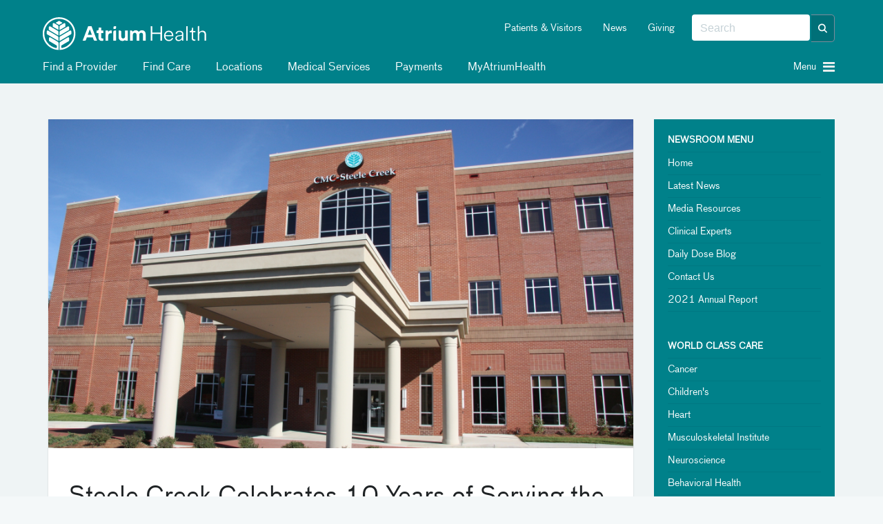

--- FILE ---
content_type: text/html; charset=utf-8
request_url: https://atriumhealth.org/about-us/newsroom/news/2019/11/steele-creek-celebrates-10-years-of-serving-the-community
body_size: 58541
content:
<!DOCTYPE html>

<html xmlns="http://www.w3.org/1999/xhtml" lang="en">

<head>
    

    


    <meta content="IE=edge" http-equiv="X-UA-Compatible" />
    <meta name="viewport" content="width=device-width,initial-scale=1, maximum-scale=2.0">
                <title>
                Steele Creek Celebrates 10 Years of Serving the Community
            </title>
            <meta charset="UTF-8">
            <meta name="description" content="When the Steele Creek emergency department first opened 10 years ago, a patient waited outside. Not because they were in desperate need of care, but because their community at the time was lacking quick access to emergent care, and they were so excited for the new emergency department they wanted to be the first patient to walk through the doors. " />
            <meta name="author" content="" />
            <!-- Open Graph -->
            <meta property="og:title" content="Steele Creek Celebrates 10 Years of Serving the Community" />
            <meta property="og:description" content="When the Steele Creek emergency department first opened 10 years ago, a patient waited outside. Not because they were in desperate need of care, but because their community at the time was lacking quick access to emergent care, and they were so excited for the new emergency department they wanted to be the first patient to walk through the doors. " />
                <meta property="og:site_name" content="Atrium Health" />
            <meta property="og:url" content="https://atriumhealth.org/about-us/newsroom/news/2019/11/steele-creek-celebrates-10-years-of-serving-the-community" />
            <meta property="og:image" content="https://cdn.atriumhealth.org/-/media/newsroom/social-media-images/steele-creek_social.jpg?rev=a248af2a4a154a32abf34f9db7c4ae5d&amp;hash=DC1E3696418D96689C6402D8B77A64E4" />
            <meta property="og:image:type" content="image/jpeg" />
            <meta property="og:image:width" content="1200" />
            <meta property="og:image:height" content="627" />
            <meta property="og:type" content="Article" />
            <!-- Twitter Card Data -->
            <meta name="twitter:card" content="summary_large_image">
            <meta name="twitter:title" content="Steele Creek Celebrates 10 Years of Serving the Community">
            <meta name="twitter:description" content="When the Steele Creek emergency department first opened 10 years ago, a patient waited outside. Not because they were in desperate need of care, but because their community at the time was lacking quick access to emergent care, and they were so excited for the new emergency department they wanted to be the first patient to walk through the doors. ">
            <meta name="twitter:url" content="https://atriumhealth.org/about-us/newsroom/news/2019/11/steele-creek-celebrates-10-years-of-serving-the-community" />
                <meta name="twitter:site" content="@AtriumHealth" />
                <meta name="twitter:creator" content="@AtriumHealth" />
            <meta name="twitter:image" content="https://cdn.atriumhealth.org/-/media/newsroom/social-media-images/steele-creek_social.jpg?rev=a248af2a4a154a32abf34f9db7c4ae5d&amp;hash=DC1E3696418D96689C6402D8B77A64E4">
            <meta property="fb:page_id" content="137219337071" />
            <meta property="twitter:account_id" content="217125123" />



    <meta name="modulename" content="Web Pages" />


    <link rel="SHORTCUT ICON" href="/favicon.png" />

    
    <!-- Do not include bootstrap.min.css in bundle -->
    

    
    <link rel="stylesheet" type="text/css" href="/Assets/includes/Newsroom/css/main.css">

    <link href="/bundles/newsroom/css/head?v=chkv4KOv4VCsq2OOnumjqIuB32iQpoPzSSfPzFKgo9o1" rel="stylesheet"/>


    <script src="https://code.jquery.com/jquery-3.7.1.min.js" integrity="sha384-1H217gwSVyLSIfaLxHbE7dRb3v4mYCKbpQvzx0cegeju1MVsGrX5xXxAvs/HgeFs" crossorigin="anonymous"></script>

    
<!-- app insights script added by RP -->
<script type="text/javascript">  var appInsights=window.appInsights||function(a){    function b(a){c[a]=function(){var b=arguments;c.queue.push(function(){c[a].apply(c,b)})}}var c={config:a},d=document,e=window;setTimeout(function(){var b=d.createElement("script");b.src=a.url||"https://az416426.vo.msecnd.net/scripts/a/ai.0.js",d.getElementsByTagName("script")[0].parentNode.appendChild(b)});try{c.cookie=d.cookie}catch(a){}c.queue=[];for(var f=["Event","Exception","Metric","PageView","Trace","Dependency"];f.length;)b("track"+f.pop());if(b("setAuthenticatedUserContext"),b("clearAuthenticatedUserContext"),b("startTrackEvent"),b("stopTrackEvent"),b("startTrackPage"),b("stopTrackPage"),b("flush"),!a.disableExceptionTracking){f="onerror",b("_"+f);var g=e[f];e[f]=function(a,b,d,e,h){var i=g&&g(a,b,d,e,h);return!0!==i&&c["_"+f](a,b,d,e,h),i}}return c    }({        instrumentationKey:"e7ad7762-65f8-4f9f-90b2-7c9be133991b"    });      window.appInsights=appInsights,appInsights.queue&&0===appInsights.queue.length&&appInsights.trackPageView();</script>


<link rel="stylesheet" href="https://stackpath.bootstrapcdn.com/font-awesome/4.7.0/css/font-awesome.min.css">

<style>
    .top-alert-msg {
        border: 0px solid !Important;
        text-align: center;
        margin-bottom: 0 !important;
        background: #9b3022 !important;
    }
    
    .top-alert-msg p {
        color: #FFFFFF !important;
        font-size: 14px;
        font-weight: bold;
    }
    
    .top-alert-msg a {
        color: #FFFFFF !important;
        text-decoration: underline !important;
    }
    
    .bottom-alert-msg {
        border: 0px solid !Important;
        text-align: center;
        margin-bottom: 0 !important;
        background: #006d87 !important;
    }
</style>
         <!-- COVEO-FOR-SITECORE-5 UI RESOURCES-->
<link rel="stylesheet" href="https://static.cloud.coveo.com/searchui/v2.10116/0/css/CoveoFullSearch.min.css" integrity="sha512-NUKqyS106a5SdM4EgYzly2S0Nk4vgX5RuG6kUkGcdVaGaB/h42vEPLDFp8D+HWszl2AC+syZNzfYIUmjd+36YQ==" crossorigin="anonymous"/>
<link rel="stylesheet" href="https://static.cloud.coveo.com/coveoforsitecore/ui/v0.45.4/css/CoveoForSitecore.css" />
<script class="coveo-script" src="https://static.cloud.coveo.com/searchui/v2.10116/0/js/CoveoJsSearch.Lazy.min.js" integrity="sha512-jNK8RAtY5S20e4d2lIYuli6Nj06fAKepPPBosKX4maFnotlCNQfeF2rRtxOKGcFRtnKQdLJ763s7Ii4EN+X4DA==" crossorigin="anonymous"></script>
<script class="coveo-for-sitecore-script" type="text/javascript" src='https://static.cloud.coveo.com/coveoforsitecore/ui/v0.45.4/js/CoveoForSitecore.Lazy.min.js'></script>
<script type="text/javascript" src="https://static.cloud.coveo.com/searchui/v2.10116/js/cultures/en.js"></script>



    <style>
        .visually-hidden {
            position: absolute !important;
            overflow: hidden;
            clip: rect(1px, 1px, 1px, 1px);
            width: 1px;
            height: 1px;
            white-space: nowrap;
            margin: -1px;
        }

        .visible-when-focused:focus {
            clip: auto;
            overflow: visible;
            width: auto;
            height: auto;
            margin: auto;
            color: #fff;
            left: 10px;
            top: 10px;
        }

        .bypass-block-link {
            position: absolute;
            text-decoration: none;
            padding: 0.2em;
            z-index: 10;
        }

        .bypass-block-target:focus {
            outline: none;
        }

            .bypass-block-target:focus:target, [tabindex="0"]:focus, [tabindex="1"]:focus, a:focus, button:focus, input:focus {
                outline: solid 2px #fff;
            }
    </style>

</head>

<body class="newsroom-layout">
    <a class="visually-hidden visible-when-focused bypass-block-link" href="#mainContent">Skip Navigation</a>



<input id="alerttype" name="alerttype" type="hidden" value="True" />

<div class="newsroom page-wrapper">

    <input id="canvas-trigger" type="checkbox" class="visually-hidden" aria-hidden="true">
    <label for="canvas-trigger" class="canvas-trigger-label" aria-label="Toggle menu" title="Toggle menu">
        <span class="sr-only">Toggle menu</span>
        <i class="icon-menu" aria-hidden="true"></i>
    </label>

    <div id="container-canvas-on" class="slideout-panel slideout-panel-right" style="border-right: none !important;">
        
        <!-- BEGIN NOINDEX -->
        <div class="modal-backdrop"></div>
        <div class="container" style="height: 1px;"></div>
            <!-- added 1px for waypoints scroll. When we display alert on top of the header, and when
        user dismisses the alert, the header becomes the top most component and the hero image goes
        under the header. Adding 1px height here, so that user has the room to scroll and waypoints js will
        be able to handle fixed header positionining -->
    <div class="alert-1px-visibility" style="height:1px;background-color:#00818a"></div>
    <header class="sticky-wrapper" style="position:sticky;">
        <section id="header" class="section__header">

            <div class="container">
                <div class="row">
                    <div class="col-md-5 col-xs-8">
<a href="/" ><img src="https://cdn.atriumhealth.org/-/media/chs/images/logo/logo-atrium-white-svg.svg?rev=317f000e40a749f0b116caa25939a4fb&amp;h=65&amp;w=290&amp;la=en&amp;hash=FE8BAD51C8E31024C20938B4BF7A68EA" class="section__header-logo img-responsive" alt="atrium health home" /></a>                    </div>
                    <div class="col-md-7 hidden-xs col-xs-4">
                        <div class="pull-right">
                            <div class="form__header pull-right">

                                <!--googleoff: index-->
                                
                                <!-- BEGIN Global Search BOX -->



<script type="text/javascript">
    var endpointConfiguration = {
        siteName: "Atrium-Health",
        restEndpointUri: "/coveo/rest"
    };
    if (typeof (CoveoForSitecore) !== "undefined") {
        CoveoForSitecore.SearchEndpoint.configureSitecoreEndpoint(endpointConfiguration);
        CoveoForSitecore.version = "5.0.1368.1";
    }
</script>


<script>
    document.addEventListener("CoveoSearchEndpointInitialized", function () {
        var searchboxElement = document.getElementById("_23ff1d54-eb54-4e6c-a23a-7fc5f9c1cf68");
        searchboxElement.addEventListener("CoveoComponentInitialized", function () {
            CoveoForSitecore.initSearchboxIfStandalone(searchboxElement, "/search-atrium-health");
        });
    })
</script>


<div id="_23ff1d54-eb54-4e6c-a23a-7fc5f9c1cf68_container" class="top-search-box-global coveo-for-sitecore-search-box-container" data-prebind-maximum-age='currentMaximumAge' data-applied-prebind="true" >
    <div id="_23ff1d54-eb54-4e6c-a23a-7fc5f9c1cf68"
         class="CoveoSearchbox"
         data-enable-field-addon='true'
         data-enable-omnibox='true'
         data-enable-query-extension-addon='true'
         data-enable-query-suggest-addon='true'
         data-enable-simple-field-addon='false'
         data-prebind-maximum-age='currentMaximumAge'
         data-placeholder='Search'
         data-height='40'
         data-clear-filters-on-new-query='false'
         data-applied-prebind="true">


        <script type="text/javascript">
            document.addEventListener("CoveoSearchEndpointInitialized", function () {
                var componentId = "_23ff1d54-eb54-4e6c-a23a-7fc5f9c1cf68";
                var componentElement = document.getElementById(componentId);

                function showError(error) {
                    console.error(error);
                }

                function areCoveoResourcesIncluded() {
                    return typeof (Coveo) !== "undefined";
                }

                if (areCoveoResourcesIncluded()) {
                    var event = document.createEvent("CustomEvent");
                    event.initEvent("CoveoComponentInitialized", false, true);

                    setTimeout(function () {
                        componentElement.dispatchEvent(event);
                    }, 0);
                } else {
                    componentElement.classList.add("invalid");
                    showError("The Coveo Resources component must be included in this page.");
                }
            });
        </script>
        <div class="CoveoForSitecoreBindWithUserContext"></div>
        <div class="CoveoForSitecoreExpressions"></div>
        <div class="CoveoForSitecoreConfigureSearchHub" data-sc-search-hub="search atrium health"></div>
    </div>
    <!-- BEGIN OMNI BOX -->
    
    <!-- END OMNI BOX -->
</div>
<!-- END Global Search BOX -->



                                <!--googleon: index-->
                            </div>
                            <div class="pull-right nav-utility hidden-sm">
                                <!--googleoff: index-->
                                    <ul class="nav nav-pills">
                                            <li><a href="/for-patients-visitors" title="Patients &amp; Visitors" >Patients &amp; Visitors</a></li>
                                            <li><a href="/about-us/newsroom" title="News" >News</a></li>
                                            <li><a href="https://www.atriumhealthfoundation.org/" target="_blank" title="Giving" >Giving</a></li>
                                    </ul>
                                <!--googleon: index-->
                            </div>
                        </div>
                    </div>
                    <div class="col-sm-10 hidden-xs">
                            <div class="nav-modal">

                                <ul class="nav nav-pills">
                                                <li>
                                                    <a class="clickNavigationTracking" href="/find-a-doctor" target="" data-eventcategory="Navigation" data-event="topNavClick" data-linktext="Find a Provider" data-linkurl="/find-a-doctor">
                                                        <i class="fa "></i>
                                                        Find a Provider
                                                    </a>
                                                </li>
                                                <li>
                                                    <a class="clickNavigationTracking" href="/find-care" target="" data-eventcategory="Navigation" data-event="topNavClick" data-linktext="Find Care" data-linkurl="/find-care">
                                                        <i class="fa "></i>
                                                        Find Care
                                                    </a>
                                                </li>
                                                <li>
                                                    <a class="clickNavigationTracking" href="/locations" target="" data-eventcategory="Navigation" data-event="topNavClick" data-linktext="Locations" data-linkurl="/locations">
                                                        <i class="fa "></i>
                                                        Locations
                                                    </a>
                                                </li>
                                                <li>
                                                    <a class="clickNavigationTracking" href="/medical-services" target="" data-eventcategory="Navigation" data-event="topNavClick" data-linktext="Medical Services" data-linkurl="/medical-services">
                                                        <i class="fa "></i>
                                                        Medical Services
                                                    </a>
                                                </li>
                                                <li>
                                                    <a class="clickNavigationTracking" href="https://my.atriumhealth.org/MyAtriumHealth/Billing/GuestPay/PayAsGuest" target="" data-eventcategory="Navigation" data-event="topNavClick" data-linktext="Payments" data-linkurl="https://my.atriumhealth.org/MyAtriumHealth/Billing/GuestPay/PayAsGuest">
                                                        <i class="fa "></i>
                                                        Payments
                                                    </a>
                                                </li>
                                                <li>
                                                    <a class="clickNavigationTracking" href="https://my.atriumhealth.org/MyAtriumHealth/Authentication/Login?" target="" data-eventcategory="Navigation" data-event="topNavClick" data-linktext="MyAtriumHealth" data-linkurl="https://my.atriumhealth.org/MyAtriumHealth/Authentication/Login?">
                                                        <i class="fa "></i>
                                                        MyAtriumHealth
                                                    </a>
                                                </li>
                                </ul>
                            </div>
                    </div>
                    <div class="col-sm-2 col-xs-4">
                            <a id="canvas-trigger-toggle">
                                <i aria-hidden="true" class="canvas-trigger-toggle__button burger-menu -closed pull-right fa fa-bars"></i>
                                <i aria-hidden="true" class="canvas-trigger-toggle__button close-menu -open  fa fa-times"></i>
                                <span class="canvas-trigger-toggle__label pull-right">Menu&nbsp;</span>
                            </a>
                    </div>
                </div>
            </div>

        </section>
    </header>
<style>

    .remove-1px {
        display: none;
    }

    .add-1px {
        display: block;
    }

    @-moz-document url-prefix() {
        .remove-1px {
            display: block;
        }
    }

    .nav-pills i, #canvas-trigger-toggle i:before {
        color: #f2f2f2;
    }

    .nav li {
        font-weight: normal;
    }

    /*This will work for firefox*/

</style>

        <!-- END NOINDEX -->

        <div id="mainContent" class="bypass-block-target" tabindex="-1"></div>
        <section class="main container">

            <div class="featured-content row">
                <div class="col-sm-8 col-lg-9">
                    
                </div>
                <div class="col-sm-4 col-lg-3">
                    
                </div>
            </div>

            <div class="row">
                <div class="col-sm-4">
                    
                </div>
                <div class="col-sm-8">
                    
                </div>
            </div>

            <div class="row">
                <div class="col-sm-9">
                    
    <div class="newsroom-article-content">
                <div class="featured-image">
                    <img src="https://cdn.atriumhealth.org/-/media/newsroom/featured-images/steele-creek_featured.jpg?rev=98cd114fa70e4b03a3b6973df0aa4c7a&amp;h=1080&amp;w=1920&amp;la=en&amp;hash=3F18AA2D92636FFCC6E6B9ABBF69DB86" alt="Steele Creek emergency department" />
                </div>

        <div class="article-body">

                <h1>Steele Creek Celebrates 10 Years of Serving the Community</h1>

            <div class="article-head row">
                <div class="col-12 col-sm-7 article-sub-head">
                    <div class="category">
                        <span class="date">11.18.2019</span>
                                <span>Atrium Health News</span>
                    </div>
                </div>
            </div>

<p>When the Steele Creek emergency department first opened 10 years ago, a patient waited outside. Not because they were in desperate need of care, but because their community at the time was lacking quick access to emergent care, and they were so excited for the new emergency department they wanted to be the first patient to walk through the doors.</p>
<p style="text-align: center;"><img height="auto" alt="Steele Creek 10 year celebration" max-width="100%" src="https://cdn.atriumhealth.org/-/media/newsroom/article-images/steele-creek-ed_1.jpg?rev=3bddfbd325e54edda5c6a3e6ed575aef&amp;hash=622420A751C84CF7D9B1D8676E367649" style="text-align: center;" /></p>
<p>&ldquo;Opening day was November 16, 2009 and we saw a total of 27 patients that day,&rdquo; said <strong>Nicole Williams </strong>(<em>pictured below, middle right)</em>, an original teammate at Steele Creek and now a patient access manager at Atrium Health Pineville. &ldquo;The need for the standalone ED was there from day one, and I&rsquo;m so proud to have played a part in something that is still so important to the community.&rdquo;</p>
<p>The community quickly embraced the new medical facility and recognized the value of having services such as an emergency department, imaging, labs and a pharmacy all in one location, and close to home. Williams says they were told to expect about 8,000 patients that first year, when in fact they saw around 18,000.</p>
<p style="text-align: center;"><img height="auto" alt="Steele Creek 10 year celebration" max-width="100%" src="https://cdn.atriumhealth.org/-/media/newsroom/article-images/steele-creek_2.jpg?rev=feb8c43b03c842d9a927d34051f4765d&amp;hash=84EC2943A5BF6374A3A398200E68E09B" style="text-align: center;" /></p>
<p>Teammates at Steele Creek felt the impact they had on patients and in the community from the beginning. As the first year flew by, the team became even closer, hosting potlucks and celebrating each other&rsquo;s milestones. On those very busy days, they all pitched in to help, even when a task didn&rsquo;t fall under &ldquo;normal duties.&rdquo;</p>
<p><strong>Joy Moore </strong>(<em>pictured below, far right)</em>, an imaging supervisor for radiology, has also been at Steele Creek since day one. And she remembers pitching in wherever help was needed.</p>
<p style="text-align: center;"><img height="auto" alt="Steele Creek 10 year celebration" max-width="100%" src="https://cdn.atriumhealth.org/-/media/newsroom/article-images/steele-creek3.jpg?h=auto&amp;rev=8b95adee76814e3fa52df9f60fbeff05&amp;hash=56CFBA3A378C980808765B87AD82F849" style="text-align: center;" /></p>
<p>&ldquo;Everyone was all hands-on deck,&rdquo; recalls Moore. &ldquo;Everyone&rsquo;s talents were utilized in every department. And no one complained if they needed to help clean a room, change sheets, sit with a patient. We truly operate as a team to provide the best care to our patients.&rdquo;</p>
<p>24-hour emergency care was something the Southwest Charlotte community was lacking. Atrium Health recognized the need and opened the first freestanding emergency department off South Tryon, just miles shy of the South Carolina border.&nbsp;&nbsp;</p>
<p>&ldquo;Atrium Health (then Carolinas HealthCare System) leadership recognized the critical need for patients to have access to emergent care and essential healthcare services close to home,&rdquo; says Alicia Campbell, Facility Executive of Atrium Health Pineville. &ldquo;They recognized the Steele Creek community had a growing population with a need for access to care. We want to thank the Steele Creek Community for allowing us to serve them the last 10 years and look forward to continuing to serve them in the future.&rdquo;</p>
<p>Atrium Health currently has six freestanding emergency departments, with two more planned in the next couple of years.</p>        </div>
    </div>

                </div>
                <div class="col-sm-3">
                    		<div class="newsroom-navigation">
				<ul>
						<li class="title">
							Newsroom Menu
							
							<svg class="accordion-expand" xmlns="http://www.w3.org/2000/svg" xmlns:xlink="http://www.w3.org/1999/xlink" version="1.1" viewBox="0 0 404.308 404.309" xml:space="preserve">
								<g>
									<path d="M0,101.08h404.308L202.151,303.229L0,101.08z" fill="#FFFFFF" />
								</g>
							</svg>
						</li>
														<li>
										<a href="/about-us/newsroom" >Home</a>
									</li>
									<li>
										<a href="/about-us/newsroom/news" >Latest News</a>
									</li>
									<li>
										<a href="/about-us/newsroom/media-resources" >Media Resources</a>
									</li>
									<li>
										<a href="/about-us/newsroom/clinical-experts" >Clinical Experts</a>
									</li>
									<li>
										<a href="https://atriumhealth.org/dailydose" >Daily Dose Blog</a>
									</li>
									<li>
										<a href="/about-us/newsroom/contact-us" >Contact Us</a>
									</li>
									<li>
										<a href="https://cdn.atriumhealth.org/-/media/newsroom/pdfs/22-0012280-enterprise-annual-report_web-min.pdf?rev=8f8652a45fc348b98435744e131706e5" title="2021 Annual Report" >2021 Annual Report</a>
									</li>


				</ul>
				<ul>
						<li class="title">
							World Class Care
							
							<svg class="accordion-expand" xmlns="http://www.w3.org/2000/svg" xmlns:xlink="http://www.w3.org/1999/xlink" version="1.1" viewBox="0 0 404.308 404.309" xml:space="preserve">
								<g>
									<path d="M0,101.08h404.308L202.151,303.229L0,101.08z" fill="#FFFFFF" />
								</g>
							</svg>
						</li>
														<li>
										<a href="/about-us/newsroom/cancer" >Cancer </a>
									</li>
									<li>
										<a href="/about-us/newsroom/childrens" >Children&#39;s </a>
									</li>
									<li>
										<a href="/about-us/newsroom/heart" >Heart</a>
									</li>
									<li>
										<a href="/about-us/newsroom/musculoskeletal-institute" title="Musculoskeletal Institute" >Musculoskeletal Institute</a>
									</li>
									<li>
										<a href="/about-us/newsroom/neuroscience" >Neuroscience</a>
									</li>
									<li>
										<a href="/about-us/newsroom/behavioral-health" >Behavioral Health</a>
									</li>


				</ul>

		</div>

                </div>
            </div>

        </section>

        <section class="content-full-width">
            
        </section>
        <div id="MainPanel">
            <div id="coveo-center-column">
                
                
                
            </div>
        </div>
        <!-- BEGIN NOINDEX -->
        <footer>
            


    <div id="container-footer-static" class="footer__static">
        <div class="container">
            <div class="row">
                <div class="col-md-12">
                    <div class="row clearfix d-block" style="">
                             <div class="col-sm-4 float-left">
                                <h5 class="footer__static-headline">
                                    About Atrium Health
                                </h5>
                                                                <ul class="footer__static-ul">
                                        <li>
                                            <a href="/about-us" data-linktext="About Us" aria-label="About Us" data-linkurl="/about-us" data-event="mainFooterNavClick" title="About Us" class="clickNavigationTracking" data-eventcategory="Navigation" >About Us</a>
                                        </li>
                                        <li>
                                            <a href="https://www.advocatehealth.org/" data-linktext="Advocate Health" aria-label="Advocate Health" data-linkurl="https://www.advocatehealth.org/" data-event="mainFooterNavClick" title="Advocate Health" class="clickNavigationTracking" data-eventcategory="Navigation" >Advocate Health</a>
                                        </li>
                                        <li>
                                            <a href="/connect-with-us" data-linktext="Connect with us" aria-label="Connect with us" data-linkurl="/connect-with-us" data-event="mainFooterNavClick" title="Connect with us" class="clickNavigationTracking" data-eventcategory="Navigation" >Connect with us</a>
                                        </li>
                                        <li>
                                            <a href="/contact-us" data-linktext="Contact Us" aria-label="Contact Us" data-linkurl="/contact-us" data-event="mainFooterNavClick" title="Contact Us" class="clickNavigationTracking" data-eventcategory="Navigation" >Contact Us</a>
                                        </li>
                                        <li>
                                            <a href="/for-patients-visitors/online-privacy-policy" data-linktext="Online Privacy Practices" aria-label="Online Privacy Practices" data-linkurl="/for-patients-visitors/online-privacy-policy" data-event="mainFooterNavClick" title="Online Privacy Practices" class="clickNavigationTracking" data-eventcategory="Navigation" >Online Privacy Practices</a>
                                        </li>
                                        <li>
                                            <a href="/for-patients-visitors/privacy" data-linktext="Patient Privacy" aria-label="Patient Privacy" data-linkurl="/for-patients-visitors/privacy" data-event="mainFooterNavClick" title="Patient Privacy" class="clickNavigationTracking" data-eventcategory="Navigation" target="_blank" >Patient Privacy</a>
                                        </li>
                                        <li>
                                            <a href="/for-patients-visitors/financial-assistance" data-linktext="Financial Assistance and Standard Charges" aria-label="Financial Assistance and Standard Charges" data-linkurl="/for-patients-visitors/financial-assistance" data-event="mainFooterNavClick" title="Financial Assistance and Standard Charges" class="clickNavigationTracking" data-eventcategory="Navigation" >Financial Assistance and Standard Charges</a>
                                        </li>
                                        <li>
                                            <a href="/for-patients-visitors/financial-assistance/pricing" data-linktext="Price Transparency" aria-label="Price Transparency" data-linkurl="/for-patients-visitors/financial-assistance/pricing" data-event="mainFooterNavClick" title="Price Transparency" class="clickNavigationTracking" data-eventcategory="Navigation" >Price Transparency</a>
                                        </li>
                                        <li>
                                            <a href="https://my.atriumhealth.org/myatriumhealth/GuestEstimates/AcceptDisclaimer?svcArea=WP-24PMiiFPRSEFif319b0KumtQ-3D-3D-24RBhZ-2BD2t0TfHC5GO-2BiGyPf-2FmkzZvP0egaQT2zC0vymQ-3D&amp;isMultiSA=false" data-linktext="Get Estimate" aria-label="Get Estimate" data-linkurl="https://my.atriumhealth.org/myatriumhealth/GuestEstimates/AcceptDisclaimer?svcArea=WP-24PMiiFPRSEFif319b0KumtQ-3D-3D-24RBhZ-2BD2t0TfHC5GO-2BiGyPf-2FmkzZvP0egaQT2zC0vymQ-3D&isMultiSA=false" data-event="mainFooterNavClick" title="Get Estimate" class="clickNavigationTracking" data-eventcategory="Navigation" target="_blank" >Get Estimate</a>
                                        </li>
                                </ul>

                            </div>
                             <div class="col-sm-4 float-left">
                                <h5 class="footer__static-headline">
                                    Careers
                                </h5>
                                                                <ul class="footer__static-ul">
                                        <li>
                                            <a href="https://careers.atriumhealth.org/" data-linktext="Join Atrium Health" aria-label="Join Atrium Health" data-linkurl="https://careers.atriumhealth.org/" data-event="mainFooterNavClick" title="Join Atrium Health" class="clickNavigationTracking" data-eventcategory="Navigation" target="new tab" >Join Atrium Health</a>
                                        </li>
                                        <li>
                                            <a href="https://careers.atriumhealth.org/search/jobs?ns_category=physicians-apps&amp;cfm3[]=Physicians&amp;cfm3[]=Anesthesia%20Services%20(CRNAs)&amp;cfm3[]=Mid%20Level%20Providers%20PA%2FMidwife&amp;cfm3[]=Advanced%20Practice%20Practitioner&amp;cfm3[]=Advanced%20Practice%20Provider" data-linktext="Physician & APP Careers" aria-label="Physician and APP Careers" data-linkurl="https://careers.atriumhealth.org/search/jobs?ns_category=physicians-apps&cfm3[]=Physicians&cfm3[]=Anesthesia%20Services%20(CRNAs)&cfm3[]=Mid%20Level%20Providers%20PA%2FMidwife&cfm3[]=Advanced%20Practice%20Practitioner&cfm3[]=Advanced%20Practice%20Provider" data-event="mainFooterNavClick" title="Physician and APP Careers" class="clickNavigationTracking" data-eventcategory="Navigation" target="_blank" >Physician &amp; APP Careers</a>
                                        </li>
                                </ul>

                            </div>
                             <div class="col-sm-4 float-left">
                                <h5 class="footer__static-headline">
                                    For Employees
                                </h5>
                                                                <ul class="footer__static-ul">
                                        <li>
                                            <a href="/atrium-health-connect" data-linktext="Atrium Health Connect" aria-label="Atrium Health Connect" data-linkurl="/atrium-health-connect" data-event="mainFooterNavClick" title="Atrium Health Connect" class="clickNavigationTracking" data-eventcategory="Navigation" >Atrium Health Connect</a>
                                        </li>
                                        <li>
                                            <a href="/medical-services/prevention-wellness/behavioral-health/eap/for-employees" data-linktext="Employee Assistance Program" aria-label="Employee Assistance Program" data-linkurl="/medical-services/prevention-wellness/behavioral-health/eap/for-employees" data-event="mainFooterNavClick" title="Employee Assistance Program" class="clickNavigationTracking" data-eventcategory="Navigation" >Employee Assistance Program</a>
                                        </li>
                                        <li>
                                            <a href="https://teammates.atriumhealth.org/human-resources/livewell-care" data-linktext="LiveWELL Care" aria-label="LiveWELL Care" data-linkurl="https://teammates.atriumhealth.org/human-resources/livewell-care" data-event="mainFooterNavClick" title="LiveWELL Care" class="clickNavigationTracking" data-eventcategory="Navigation" >LiveWELL Care</a>
                                        </li>
                                        <li>
                                            <a href="https://webchartnow.com/wakehealth/webchart.cgi?f=layout&amp;name=Home&amp;svar_cobrand_patid=170543&amp;cobrand_patid=170543&amp;pat_id=196347&amp;module=Patient+Portal" data-linktext="Teammate Health Portal" aria-label="Teammate Health Portal" data-linkurl="https://webchartnow.com/wakehealth/webchart.cgi?f=layout&name=Home&svar_cobrand_patid=170543&cobrand_patid=170543&pat_id=196347&module=Patient+Portal" data-event="mainFooterNavClick" title="Teammate Health Portal" class="clickNavigationTracking" data-eventcategory="Navigation" target="_blank" >Teammate Health Portal</a>
                                        </li>
                                </ul>

                            </div>
                             <div class="col-sm-4 float-left">
                                <h5 class="footer__static-headline">
                                    For Providers
                                </h5>
                                                                <ul class="footer__static-ul">
                                        <li>
                                            <a href="/for-providers" data-linktext="For Providers" aria-label="For Providers" data-linkurl="/for-providers" data-event="mainFooterNavClick" title="For Providers" class="clickNavigationTracking" data-eventcategory="Navigation" >For Providers</a>
                                        </li>
                                </ul>

                            </div>
                             <div class="col-sm-4 float-left">
                                <h5 class="footer__static-headline">
                                    For Employers
                                </h5>
                                                                <ul class="footer__static-ul">
                                        <li>
                                            <a href="/medical-services/prevention-wellness/employer-solutions" data-linktext="Advocate Health Solutions" aria-label="Advocate Health Solutions" data-linkurl="/medical-services/prevention-wellness/employer-solutions" data-event="mainFooterNavClick" title="Advocate Health Solutions" class="clickNavigationTracking" data-eventcategory="Navigation" >Advocate Health Solutions</a>
                                        </li>
                                        <li>
                                            <a href="/medical-services/prevention-wellness/behavioral-health/eap" data-linktext="Employee Assistance Program Services" aria-label="Employee Assistance Program Services" data-linkurl="/medical-services/prevention-wellness/behavioral-health/eap" data-event="mainFooterNavClick" title="Employee Assistance Program Services" class="clickNavigationTracking" data-eventcategory="Navigation" >Employee Assistance Program Services</a>
                                        </li>
                                </ul>

                            </div>
                    </div>
                </div>
            </div>
        </div>
    </div>

    <footer id="container-copyright-static" class="footer__utility">
        <div class="container">
            <div class="row">
                <div class="col-md-12">
                    <div class="row">
                        <div class="col-sm-4">


            <ul class="social-media">
                                    <li>
<a href="https://www.youtube.com/channel/UCiD9YK-eV9n0SWR7seZP_DQ?reload=9" data-linktext="fa-youtube" aria-label="Youtube" data-linkurl="https://www.youtube.com/channel/UCiD9YK-eV9n0SWR7seZP_DQ?reload=9" data-event="secondaryFooterNavClick" title="Youtube" class="clickNavigationTracking" data-eventcategory="Navigation" target="new tab" >                            <i class="fa fa-youtube"></i>
</a>                    </li>
                    <li>
<a href="https://twitter.com/AtriumHealth" data-linktext="fort fort-x-twitter" aria-label="Twitter" data-linkurl="https://twitter.com/AtriumHealth" data-event="secondaryFooterNavClick" title="Twitter" class="clickNavigationTracking" data-eventcategory="Navigation" target="new tab" >                            <i class="fa fort fort-x-twitter"></i>
</a>                    </li>
                    <li>
<a href="https://www.facebook.com/AtriumHealthUS/" data-linktext="fa-facebook" aria-label="Facebook" data-linkurl="https://www.facebook.com/AtriumHealthUS/" data-event="secondaryFooterNavClick" title="Facebook" class="clickNavigationTracking" data-eventcategory="Navigation" target="new tab" >                            <i class="fa fa-facebook"></i>
</a>                    </li>
                    <li>
<a href="https://www.instagram.com/atriumhealth/" data-linktext="fa-instagram" aria-label="Instagram" data-linkurl="https://www.instagram.com/atriumhealth/" data-event="secondaryFooterNavClick" title="Instagram" class="clickNavigationTracking" data-eventcategory="Navigation" target="new tab" >                            <i class="fa fa-instagram"></i>
</a>                    </li>
                    <li>
<a href="https://www.linkedin.com/company/atrium-health-us/" data-linktext="fa-linkedin" aria-label="Linked In" data-linkurl="https://www.linkedin.com/company/atrium-health-us/" data-event="secondaryFooterNavClick" title="Linked In" class="clickNavigationTracking" data-eventcategory="Navigation" target="new tab" >                            <i class="fa fa-linkedin"></i>
</a>                    </li>
                    <li>
<a href="/contact-us" data-linktext="fa-envelope" aria-label="Email" data-linkurl="/contact-us" data-event="secondaryFooterNavClick" title="Email" class="clickNavigationTracking" data-eventcategory="Navigation" target="new tab|Custom" >                            <i class="fa fa-envelope"></i>
</a>                    </li>
            </ul>
                                    © <script type="text/javascript">   document.write(new Date().getFullYear()); </script> Atrium Health® 800-821-1535                                </div>

                        <div class="col-sm-8 copyright-custom">
<a href="/for-patients-visitors/non-discrimination-accessibility-notice" data-linktext="Non-Discrimination and Accessibility Notice" aria-label="Non-Discrimination and Accessibility Notice" data-linkurl="/for-patients-visitors/non-discrimination-accessibility-notice" data-event="secondaryFooterNavClick" title="Non-Discrimination and Accessibility Notice" class="clickNavigationTracking" data-eventcategory="Navigation" >Non-Discrimination and Accessibility Notice</a><a href="/for-patients-visitors/privacy" data-linktext="Patient Privacy" aria-label="Patient Privacy" data-linkurl="/for-patients-visitors/privacy" data-event="secondaryFooterNavClick" title="Patient Privacy" class="clickNavigationTracking" data-eventcategory="Navigation" >Patient Privacy</a><a href="/for-patients-visitors/online-privacy-policy" data-linktext="Online Privacy Practices" aria-label="Online Privacy Practices" data-linkurl="/for-patients-visitors/online-privacy-policy" data-event="secondaryFooterNavClick" title="Online Privacy Practices" class="clickNavigationTracking" data-eventcategory="Navigation" >Online Privacy Practices</a><a href="/for-patients-visitors/privacy/terms-of-use" data-linktext="Terms and Conditions" aria-label="Terms and Conditions" data-linkurl="/for-patients-visitors/privacy/terms-of-use" data-event="secondaryFooterNavClick" title="Terms and Conditions" class="clickNavigationTracking" data-eventcategory="Navigation" >Terms and Conditions</a><a href="/site-map" data-linktext="Site Map" aria-label="Site Map" data-linkurl="/site-map" data-event="secondaryFooterNavClick" title="Site Map" class="clickNavigationTracking" data-eventcategory="Navigation" >Site Map</a>                        </div>
                        </div>
                                            </div>
            </div>
        </div>
    </footer>
    <div class="visible-xs" id="container-footer-mobile">
        <div class="container">
            <div class="row">
                        <ul class="nav nav-pills">
                                <li><a href="/medical-services/get-care-now" class="nav-link" >Get Care Now</a></li>
                                <li><a href="https://my.atriumhealth.org/MyChart/Authentication/Login" class="nav-link" >MyAtriumHealth</a></li>
                                <li><a href="/search-atrium-health" class="nav-link" >Search</a></li>
                        </ul>

            </div>
        </div>
    </div>

        </footer>
        <!-- END NOINDEX -->

    </div>

    

    <div id="container-canvas-off" class="slideout-menu slideout-menu-right">
        <div class="">
            <div class="panel panel-close">
                <div class="panel-heading">
                    <div class="pull-right">
                        Close <i class="fa fa-close"></i>
                    </div>
                </div>
            </div>
            <nav id="menu" role="navigation" aria-label="primary" tabindex="0">
                <input id="main-nav-check" type="checkbox">
                <label for="main-nav-check" class="toggle" onclick="" title="Close">x</label>
                <ul role="menubar" aria-label="Menu">
                                <li role="none" class="sub-heading">Menu</li>
                                            <li>
                                                <a class="clickNavigationTracking" role="menuitem" href="/search-atrium-health" data-eventcategory="Navigation" data-event="menuNavClick" data-linktext="Search" data-linkurl="/search-atrium-health" aria-label="Search">
                                                    Search
                                                </a>

                                            </li>
                                            <li>
                                                <a class="clickNavigationTracking" role="menuitem" href="/find-a-doctor" data-eventcategory="Navigation" data-event="menuNavClick" data-linktext="Find a Provider" data-linkurl="/find-a-doctor" aria-label="Find a Provider">
                                                    Find a Provider
                                                </a>

                                            </li>
                                            <li>
                                                <a class="clickNavigationTracking" role="menuitem" href="/locations" data-eventcategory="Navigation" data-event="menuNavClick" data-linktext="Find a Location" data-linkurl="/locations" aria-label="Find a Location">
                                                    Find a Location
                                                </a>

                                            </li>
                                            <li>
                                                <a class="clickNavigationTracking" role="menuitem" href="/make-an-appointment" data-eventcategory="Navigation" data-event="menuNavClick" data-linktext="Make an Appointment" data-linkurl="/make-an-appointment" aria-label="Make an Appointment">
                                                    Make an Appointment
                                                </a>

                                            </li>
                                            <li>
                                                <a class="clickNavigationTracking" role="menuitem" href="/find-care" data-eventcategory="Navigation" data-event="menuNavClick" data-linktext="Find Care" data-linkurl="/find-care" aria-label="Find Care">
                                                    Find Care
                                                </a>

                                            </li>
                                            <li>
                                                <a class="clickNavigationTracking" role="menuitem" href="https://my.atriumhealth.org/MyAtriumHealth/Billing/GuestPay/PayAsGuest" data-eventcategory="Navigation" data-event="menuNavClick" data-linktext="Make a Payment" data-linkurl="https://my.atriumhealth.org/MyAtriumHealth/Billing/GuestPay/PayAsGuest" aria-label="Make a Payment">
                                                    Make a Payment
                                                </a>

                                            </li>
                                            <li>
                                                <a class="clickNavigationTracking" role="menuitem" href="/events" data-eventcategory="Navigation" data-event="menuNavClick" data-linktext="Classes and Events" data-linkurl="/events" aria-label="Classes and Events">
                                                    Classes and Events
                                                </a>

                                            </li>
                                            <li>
                                                <a class="clickNavigationTracking" role="menuitem" href="/about-us/newsroom" data-eventcategory="Navigation" data-event="menuNavClick" data-linktext="News" data-linkurl="/about-us/newsroom" aria-label="News">
                                                    News
                                                </a>

                                            </li>
                                            <li>
                                                <a class="clickNavigationTracking" role="menuitem" href="https://www.atriumhealthfoundation.org/get-involved/donate/" data-eventcategory="Navigation" data-event="menuNavClick" data-linktext="Make a Donation" data-linkurl="https://www.atriumhealthfoundation.org/get-involved/donate/" aria-label="Make a Donation">
                                                    Make a Donation
                                                </a>

                                            </li>
                                            <li>
                                                <a class="clickNavigationTracking" role="menuitem" href="https://my.atriumhealth.org/myatriumhealth/Authentication/Login?" data-eventcategory="Navigation" data-event="menuNavClick" data-linktext="MyAtriumHealth Login" data-linkurl="https://my.atriumhealth.org/myatriumhealth/Authentication/Login?" aria-label="MyAtriumHealth Login">
                                                    MyAtriumHealth Login
                                                </a>

                                            </li>
                                            <li>
                                                <a class="clickNavigationTracking" role="menuitem" href="/medical-services" data-eventcategory="Navigation" data-event="menuNavClick" data-linktext="Medical Services" data-linkurl="/medical-services" aria-label="Medical Services">
                                                    Medical Services
                                                </a>

                                            </li>
                                            <li>
                                                <a class="clickNavigationTracking" role="menuitem" href="/for-patients-visitors" data-eventcategory="Navigation" data-event="menuNavClick" data-linktext="Patients &amp; Visitors" data-linkurl="/for-patients-visitors" aria-label="Patients &amp; Visitors">
                                                    Patients &amp; Visitors
                                                </a>

                                            </li>
                                            <li>
                                                <a class="clickNavigationTracking" role="menuitem" href="/for-providers" data-eventcategory="Navigation" data-event="menuNavClick" data-linktext="For Providers" data-linkurl="/for-providers" aria-label="For Providers">
                                                    For Providers
                                                </a>

                                            </li>
                                            <li>
                                                <a class="clickNavigationTracking" role="menuitem" href="/atrium-health-connect" data-eventcategory="Navigation" data-event="menuNavClick" data-linktext="For Employees" data-linkurl="/atrium-health-connect" aria-label="For Employees">
                                                    For Employees
                                                </a>

                                            </li>
                                            <li>
                                                <a class="clickNavigationTracking" role="menuitem" href="/education" data-eventcategory="Navigation" data-event="menuNavClick" data-linktext="Medical Education" data-linkurl="/education" aria-label="Medical Education">
                                                    Medical Education
                                                </a>

                                            </li>
                                            <li>
                                                <a class="clickNavigationTracking" role="menuitem" href="/research" data-eventcategory="Navigation" data-event="menuNavClick" data-linktext="Research" data-linkurl="/research" aria-label="Research">
                                                    Research
                                                </a>

                                            </li>
                                            <li>
                                                <a class="clickNavigationTracking" role="menuitem" href="https://careers.atriumhealth.org/" data-eventcategory="Navigation" data-event="menuNavClick" data-linktext="Careers" data-linkurl="https://careers.atriumhealth.org/" aria-label="Careers">
                                                    Careers
                                                </a>

                                            </li>
                                            <li>
                                                <a class="clickNavigationTracking" role="menuitem" href="/about-us" data-eventcategory="Navigation" data-event="menuNavClick" data-linktext="About Atrium Health" data-linkurl="/about-us" aria-label="About Atrium Health">
                                                    About Atrium Health
                                                </a>

                                            </li>
                                            <li role="none" class="static-include">
                                                <ul role="menubar" class="social-media" aria-label="Social Media Links">
                                                        <li role="none"><a class="clickNavigationTracking" role="menuitem" href="https://www.youtube.com/channel/UCiD9YK-eV9n0SWR7seZP_DQ?reload=9" target="_blank" rel="noopener" data-event="menuNavClick" data-linktext="" data-linkurl="https://www.youtube.com/channel/UCiD9YK-eV9n0SWR7seZP_DQ?reload=9" aria_label="Youtube" title="Youtube"><i class="fa fa-youtube">&nbsp;</i> </a></li>
                                                        <li role="none"><a class="clickNavigationTracking" role="menuitem" href="https://twitter.com/AtriumHealth" target="_blank" rel="noopener" data-event="menuNavClick" data-linktext="Twitter" data-linkurl="https://twitter.com/AtriumHealth" aria_label="Twitter" title="Twitter"><i class="fa fa-twitter">&nbsp;</i> </a></li>
                                                        <li role="none"><a class="clickNavigationTracking" role="menuitem" href="https://www.facebook.com/AtriumHealthUS/" target="_blank" rel="noopener" data-event="menuNavClick" data-linktext="Facebook" data-linkurl="https://www.facebook.com/AtriumHealthUS/" aria_label="Facebook" title="Facebook"><i class="fa fa-facebook">&nbsp;</i> </a></li>
                                                        <li role="none"><a class="clickNavigationTracking" role="menuitem" href="https://www.instagram.com/atriumhealth/" target="_blank" rel="noopener" data-event="menuNavClick" data-linktext="You tube" data-linkurl="https://www.instagram.com/atriumhealth/" aria_label="Instagram" title="Instagram"><i class="fa fa-instagram">&nbsp;</i> </a></li>
                                                        <li role="none"><a class="clickNavigationTracking" role="menuitem" href="https://www.linkedin.com/company/atrium-health-us/" target="_blank" rel="noopener" data-event="menuNavClick" data-linktext="Linked In" data-linkurl="https://www.linkedin.com/company/atrium-health-us/" aria_label="Linked In" title="Linked In"><i class="fa fa fa-linkedin">&nbsp;</i> </a></li>
                                                        <li role="none"><a class="clickNavigationTracking" role="menuitem" href="" target="_blank" rel="noopener" data-event="menuNavClick" data-linktext="Email" data-linkurl="" aria_label="Email" title="Email"><i class="fa fa-envelope">&nbsp;</i> </a></li>
                                                        <li role="none"><a class="clickNavigationTracking" role="menuitem" href="" target="_blank" rel="noopener" data-event="menuNavClick" data-linktext="" data-linkurl="" aria_label="Contact" title="Contact"><i class="fa fa-phone">&nbsp;</i> </a></li>
                                                </ul>
                                            </li>


                </ul>

            </nav>
        </div>
    </div>

</div>

    <script src="https://cdnjs.cloudflare.com/ajax/libs/popper.js/1.14.7/umd/popper.min.js" integrity="sha384-UO2eT0CpHqdSJQ6hJty5KVphtPhzWj9WO1clHTMGa3JDZwrnQq4sF86dIHNDz0W1" crossorigin="anonymous"></script>
    <script src="https://stackpath.bootstrapcdn.com/bootstrap/4.3.1/js/bootstrap.min.js" integrity="sha384-JjSmVgyd0p3pXB1rRibZUAYoIIy6OrQ6VrjIEaFf/nJGzIxFDsf4x0xIM+B07jRM" crossorigin="anonymous"></script>

    <script type="text/javascript" src="/Assets/includes/AtriumHealthPlatform/scripts/libs/jquery.waypoints.min.js"></script>
    <script type="text/javascript" src="/Assets/includes/AtriumHealth/scripts/main.js"></script>
    <script type="text/javascript" src="/Assets/includes/shared/swiper-8.4.4/js/swiper.min.js"></script>
    <script type="text/javascript" src="/Assets/includes/Newsroom/scripts/main.js"></script>
    <script type="text/javascript" src="/Assets/includes/CHS/js/alert.js"></script>
    <script src='/Assets/includes/CHS/js/playvideo.js'></script>
    <script type="text/javascript" src="/Assets/includes/shared/common.js"></script>
    <script src='/Assets/includes/shared/mediaplayer/mediaplayer.js'></script>
    



    <script>
        $(document).ready(function () {
            //if clicking with the mouse//
            document.body.addEventListener('mousedown', function () {
                //add a class to the body//
                document.body.classList.add('using-mouse');
            });
            //if using the keyboard//
            document.body.addEventListener('keydown', function () {
                //remove the class from the body//
                document.body.classList.remove('using-mouse');
            });
        });
    </script>
</body>
</html>

--- FILE ---
content_type: text/css
request_url: https://atriumhealth.org/Assets/includes/Newsroom/css/main.css
body_size: 468593
content:
html{box-sizing:border-box;-webkit-font-smoothing:antialiased;-moz-osx-font-smoothing:grayscale}body{background-color:#eff4f5;backface-visibility:hidden;position:static}*,*:before,*:after{box-sizing:inherit}::-ms-clear,::-webkit-search-decoration,::-webkit-search-cancel-button,::-webkit-search-results-button,::-webkit-search-results-decoration{display:none !important}ul{list-style:none;padding:0;margin:0}a{text-decoration:none;color:inherit}a:hover{text-decoration:none;color:inherit}a:active{text-decoration:none;color:inherit}a:focus{text-decoration:none;color:inherit}*:focus{box-shadow:0 0 0 0.2rem #005d66 !important}.using-mouse *:focus{outline:none !important;box-shadow:none !important}button{-webkit-appearance:button;border:0;background-color:transparent}@font-face{font-family:'FFBauWebProBold';src:url("../fonts/374EAE_7_0.woff") format("woff");font-weight:normal;font-style:normal}@font-face{font-family:'FFBauWebProRegular';src:url("../fonts/374EAE_6_0.woff") format("woff");font-weight:normal;font-style:normal}@font-face{font-family:'FFBauWebProSuperItalic';src:url("../fonts/374EAE_5_0.woff") format("woff");font-weight:normal;font-style:normal}@font-face{font-family:'FFBauWebProSuper';src:url("../fonts/374EAE_4_0.woff") format("woff");font-weight:normal;font-style:normal}@font-face{font-family:'FFBauWebProRegularItalic';src:url("../fonts/374EAE_3_0.woff") format("woff");font-weight:normal;font-style:normal}@font-face{font-family:'FFBauWebProMediumItalic';src:url("../fonts/374EAE_2_0.woff") format("woff");font-weight:normal;font-style:normal}@font-face{font-family:'FFBauWebProMedium';src:url("../fonts/374EAE_1_0.woff") format("woff");font-weight:normal;font-style:normal}@font-face{font-family:'FFBauWebProBoldItalic';src:url("../fonts/374EAE_0_0.woff") format("woff");font-weight:normal;font-style:normal}@font-face{font-family:'AvenirLight';src:url("../fonts/avenir-light-webfont.woff2") format("woff2"),url("../fonts/avenir-light-webfont.woff") format("woff");font-weight:normal;font-style:normal}@font-face{font-family:'AvenirBook';src:url("../fonts/avenir-book-webfont.woff2") format("woff2"),url("../fonts/avenir-book-webfont.woff") format("woff");font-weight:normal;font-style:normal}@font-face{font-family:'AvenirRoman';src:url("../fonts/avenir-roman-webfont.woff2") format("woff2"),url("../fonts/avenir-roman-webfont.woff") format("woff");font-weight:normal;font-style:normal}@font-face{font-family:'AvenirMedium';src:url("../fonts/avenir-medium-webfont.woff2") format("woff2"),url("../fonts/avenir-medium-webfont.woff") format("woff");font-weight:normal;font-style:normal}@font-face{font-family:'AvenirBlack';src:url("../fonts/avenir-black-webfont.woff2") format("woff2"),url("../fonts/avenir-black-webfont.woff") format("woff");font-weight:normal;font-style:normal}@font-face{font-family:'AvenirHeavy';src:url("../fonts/avenir-heavy-webfont.woff2") format("woff2"),url("../fonts/avenir-heavy-webfont.woff") format("woff");font-weight:normal;font-style:normal}@font-face{font-family:'AvenirItalic';src:url("../fonts/avenir-oblique-webfont.woff2") format("woff2"),url("../fonts/avenir-oblique-webfont.woff") format("woff");font-weight:normal;font-style:normal}@-webkit-keyframes MenuOptionFadeIn{0%{-moz-opacity:0;-khtml-opacity:0;opacity:0;margin-left:-10px}100%{-moz-opacity:1;-khtml-opacity:1;opacity:1;margin-left:0}}@-moz-keyframes MenuOptionFadeIn{0%{-moz-opacity:0;-khtml-opacity:0;opacity:0;margin-left:-10px}100%{-moz-opacity:1;-khtml-opacity:1;opacity:1;margin-left:0}}@-o-keyframes MenuOptionFadeIn{0%{-moz-opacity:0;-khtml-opacity:0;opacity:0;margin-left:-10px}100%{-moz-opacity:1;-khtml-opacity:1;opacity:1;margin-left:0}}@keyframes MenuOptionFadeIn{0%{-moz-opacity:0;-khtml-opacity:0;opacity:0;margin-left:-10px}100%{-moz-opacity:1;-khtml-opacity:1;opacity:1;margin-left:0}}.fromTopIn{transition:transform 1.0s ease, opacity 1.0s ease;transform:translate(0, 0);-webkit-transform:translate(0, 0);-moz-transform:translate(0, 0);-ms-transform:translate(0, 0);opacity:1.0}.fromTopOut{transition:transform 1.0s ease, opacity 1.0s ease;transform:translate(0, -10px);-webkit-transform:translate(0, -10px);-moz-transform:translate(0, -10px);-ms-transform:translate(0, -10px);opacity:0.0}.fromBottomIn{transition:transform 1.0s ease, opacity 1.0s ease;transform:translate(0, 0);-webkit-transform:translate(0, 0);-moz-transform:translate(0, 0);-ms-transform:translate(0, 0);opacity:1.0}.fromBottomOut{transition:transform 1.0s ease, opacity 1.0s ease;transform:translate(0, 10px);-webkit-transform:translate(0, 10px);-moz-transform:translate(0, 10px);-ms-transform:translate(0, 10px);opacity:0.0}.fromLeftIn{transition:transform 1.0s ease, opacity 1.0s ease;transform:translate(0, 0);-webkit-transform:translate(0, 0);-moz-transform:translate(0, 0);-ms-transform:translate(0, 0);opacity:1.0}.fromLeftOut{transition:transform 1.0s ease, opacity 1.0s ease;transform:translate(-10px, 0);-webkit-transform:translate(-10px, 0);-moz-transform:translate(-10px, 0);-ms-transform:translate(-10px, 0);opacity:0.0}.fromRightIn{transition:transform 1.0s ease, opacity 1.0s ease;transform:translate(0, 0);-webkit-transform:translate(0, 0);-moz-transform:translate(0, 0);-ms-transform:translate(0, 0);opacity:1.0}.fromRightOut{transition:transform 1.0s ease, opacity 1.0s ease;transform:translate(10px, 0);-webkit-transform:translate(10px, 0);-moz-transform:translate(10px, 0);-ms-transform:translate(10px, 0);opacity:0.0}.scaleUpIn{transition:transform 1.0s ease, opacity 1.0s ease;transform:scale(1, 1);opacity:1.0}.scaleUpOut{transition:transform 1.0s ease, opacity 1.0s ease;transform:scale(1.3, 1.3);opacity:0.0}.scaleDownIn{transition:transform 1.0s ease, 1.0s ease-in-out;transform:scale(1, 1);opacity:1.0}.scaleDownOut{transition:transform 1.0s ease, 1.0s ease-in-out;transform:scale(1.1, 1.1);opacity:1.0}.form__header .top-search-box{background-color:#00818a}.form__header .top-search-box .magic-box-input{border-top-right-radius:0;border-bottom-right-radius:0}.form__header .CoveoSearchButton{background-color:#007078 !important;border-top-right-radius:5px !important;border-bottom-right-radius:5px !important}.form__header .magic-box{border:none !important}.form__header input{background-color:#ffffff;padding:15px;box-shadow:none;width:100%;font-size:16px;color:#515a5e;border-radius:0px;font-family:'FFBauWebProMedium'}.form__header input:-webkit-autofill,.form__header input:-webkit-autofill:hover,.form__header input:-webkit-autofill:active,.form__header input:-webkit-autofill:focus{background-color:white;color:white}.form__header input::-webkit-input-placeholder{font-size:16px !important;color:#c6d2d7 !important}.form__header input:-moz-placeholder{color:#c6d2d7 !important}.form__header input::-moz-placeholder{color:#c6d2d7 !important}.form__header input:-ms-input-placeholder{color:#c6d2d7 !important}@font-face{font-family:'FFBauWebProBold';src:url("../fonts/374EAE_7_0.woff") format("woff");font-weight:normal;font-style:normal}@font-face{font-family:'FFBauWebProRegular';src:url("../fonts/374EAE_6_0.woff") format("woff");font-weight:normal;font-style:normal}@font-face{font-family:'FFBauWebProSuperItalic';src:url("../fonts/374EAE_5_0.woff") format("woff");font-weight:normal;font-style:normal}@font-face{font-family:'FFBauWebProSuper';src:url("../fonts/374EAE_4_0.woff") format("woff");font-weight:normal;font-style:normal}@font-face{font-family:'FFBauWebProRegularItalic';src:url("../fonts/374EAE_3_0.woff") format("woff");font-weight:normal;font-style:normal}@font-face{font-family:'FFBauWebProMediumItalic';src:url("../fonts/374EAE_2_0.woff") format("woff");font-weight:normal;font-style:normal}@font-face{font-family:'FFBauWebProMedium';src:url("../fonts/374EAE_1_0.woff") format("woff");font-weight:normal;font-style:normal}@font-face{font-family:'FFBauWebProBoldItalic';src:url("../fonts/374EAE_0_0.woff") format("woff");font-weight:normal;font-style:normal}@font-face{font-family:'Avenir Next Condensed';src:url("../fonts/AvenirNextCondensed-UltraLight.woff2") format("woff2"),url("../fonts/AvenirNextCondensed-UltraLight.woff") format("woff");font-weight:100;font-style:normal}@font-face{font-family:'Avenir Next Condensed';src:url("../fonts/AvenirNextCondensed-UltraLightItalic.woff2") format("woff2"),url("../fonts/AvenirNextCondensed-UltraLightItalic.woff") format("woff");font-weight:100;font-style:italic}@font-face{font-family:'Avenir Next Condensed';src:url("../fonts/AvenirNextCondensed-Regular.woff2") format("woff2"),url("../fonts/AvenirNextCondensed-Regular.woff") format("woff");font-weight:400;font-style:normal}@font-face{font-family:'Avenir Next Condensed';src:url("../fonts/AvenirNextCondensed-Italic.woff2") format("woff2"),url("../fonts/AvenirNextCondensed-Italic.woff") format("woff");font-weight:400;font-style:italic}@font-face{font-family:'Avenir Next Condensed';src:url("../fonts/AvenirNextCondensed-Medium.woff2") format("woff2"),url("../fonts/AvenirNextCondensed-Medium.woff") format("woff");font-weight:500;font-style:normal}@font-face{font-family:'Avenir Next Condensed';src:url("../fonts/AvenirNextCondensed-MediumItalic.woff2") format("woff2"),url("../fonts/AvenirNextCondensed-MediumItalic.woff") format("woff");font-weight:500;font-style:italic}@font-face{font-family:'Avenir Next Condensed';src:url("../fonts/AvenirNextCondensed-DemiBold.woff2") format("woff2"),url("../fonts/AvenirNextCondensed-DemiBold.woff") format("woff");font-weight:600;font-style:normal}@font-face{font-family:'Avenir Next Condensed';src:url("../fonts/AvenirNextCondensed-DemiBoldItalic.woff2") format("woff2"),url("../fonts/AvenirNextCondensed-DemiBoldItalic.woff") format("woff");font-weight:600;font-style:italic}@font-face{font-family:'Avenir Next Condensed';src:url("../fonts/AvenirNextCondensed-Bold.woff2") format("woff2"),url("../fonts/AvenirNextCondensed-Bold.woff") format("woff");font-weight:700;font-style:normal}@font-face{font-family:'Avenir Next Condensed';src:url("../fonts/AvenirNextCondensed-BoldItalic.woff2") format("woff2"),url("../fonts/AvenirNextCondensed-BoldItalic.woff") format("woff");font-weight:700;font-style:italic}@font-face{font-family:'Avenir Next Condensed';src:url("../fonts/AvenirNextCondensed-HeavyItalic.woff2") format("woff2"),url("../fonts/AvenirNextCondensed-HeavyItalic.woff") format("woff");font-weight:900;font-style:italic}@font-face{font-family:'Avenir Next Condensed';src:url("../fonts/AvenirNextCondensed-Heavy.woff2") format("woff2"),url("../fonts/AvenirNextCondensed-Heavy.woff") format("woff");font-weight:900;font-style:normal}@font-face{font-family:'AvenirLight';src:url("../fonts/avenir-light-webfont.woff2") format("woff2"),url("../fonts/avenir-light-webfont.woff") format("woff");font-weight:normal;font-style:normal}@font-face{font-family:'AvenirBook';src:url("../fonts/avenir-book-webfont.woff2") format("woff2"),url("../fonts/avenir-book-webfont.woff") format("woff");font-weight:normal;font-style:normal}@font-face{font-family:'AvenirRoman';src:url("../fonts/avenir-roman-webfont.woff2") format("woff2"),url("../fonts/avenir-roman-webfont.woff") format("woff");font-weight:normal;font-style:normal}@font-face{font-family:'AvenirMedium';src:url("../fonts/avenir-medium-webfont.woff2") format("woff2"),url("../fonts/avenir-medium-webfont.woff") format("woff");font-weight:normal;font-style:normal}@font-face{font-family:'AvenirBlack';src:url("../fonts/avenir-black-webfont.woff2") format("woff2"),url("../fonts/avenir-black-webfont.woff") format("woff");font-weight:normal;font-style:normal}@font-face{font-family:'AvenirHeavy';src:url("../fonts/avenir-heavy-webfont.woff2") format("woff2"),url("../fonts/avenir-heavy-webfont.woff") format("woff");font-weight:normal;font-style:normal}@font-face{font-family:'AvenirItalic';src:url("../fonts/avenir-oblique-webfont.woff2") format("woff2"),url("../fonts/avenir-oblique-webfont.woff") format("woff");font-weight:normal;font-style:normal}body.newsroom-layout{font-family:'FFBauWebProRegular';font-size:14px;background-color:#f4f8f9}body.newsroom-layout .modal-backdrop{display:none}body.newsroom-layout img{max-width:100%}body.newsroom-layout .container-fluid>.container{padding-left:0;padding-right:0}body.newsroom-layout *:not(i){font-family:'FFBauWebProRegular'}.float-left{float:left !important}.float-right{float:right !important}.mt-2{margin-top:.5rem !important}.mb-0{margin-bottom:0 !important}.h2{font-size:1.625rem;font-family:'FFBauWebProBold'}.cta{font-family:'FFBauWebProRegular';background-color:#00818a;display:table;margin:20px auto 0 auto;color:white;text-transform:uppercase;padding:10px 60px}.cta:hover{color:white}.category{font-family:'FFBauWebProRegular';font-size:11px;font-weight:600;letter-spacing:1px;color:#00818a;text-transform:uppercase}.category .date{color:#676e6f;margin-right:10px}.slideout-menu{position:fixed;top:0;bottom:0;width:268px;min-height:100vh;-webkit-overflow-scrolling:touch;z-index:5555;display:none}.slideout-menu-left{left:0}.slideout-menu-right{right:0}.slideout-panel{position:relative;z-index:1;left:0;background-color:#eff4f5;min-height:100vh;transition:0.3s all cubic-bezier(0.3, 1, 0.1, 1);-webkit-transition:0.3s all cubic-bezier(0.3, 1, 0.1, 1);-moz-transition:0.3s all cubic-bezier(0.3, 1, 0.1, 1);-ms-transition:0.3s all cubic-bezier(0.3, 1, 0.1, 1);-o-transition:0.3s all cubic-bezier(0.3, 1, 0.1, 1)}.slideout-open .slideout-menu{display:block}.slideout-open .sticky-wrapper.stuck{left:-268px !important}.visuallyhidden{position:absolute;height:1px;width:1px;overflow:hidden;padding:0 0 0 0;border:0;display:none}body .top-alert-msg{border:0;margin:0}body .top-alert-msg p:last-child{margin:0}body{position:relative}#dark-alerts{position:fixed;overflow:scroll;z-index:999999999;top:0;height:100%;width:100vw;background-color:rgba(0,0,0,0.8)}#dark-alerts .dark-overlay-header{display:flex;flex-direction:row;justify-content:space-between;padding:3% 50px 0;max-width:1170px;margin:auto}#dark-alerts .dark-overlay-header a svg{max-height:100px;min-width:450px}@media (max-width: 768px){#dark-alerts .dark-overlay-header a svg{min-width:200px;margin:11% 0}}#dark-alerts .dark-overlay-header .dark-close{color:white;font-size:65px;cursor:pointer}#dark-alerts iframe{height:80%;width:80%;max-height:75vh;position:absolute;left:50%;top:55vh;transform:translate(-50%, -50%)}#dark-alerts .dark-overlay-body{padding:3% 50px 0;max-width:1170px;margin:auto}#dark-alerts .dark-overlay-body .row{display:flex}#dark-alerts .dark-overlay-body .row.img-text-row img{width:100%;height:auto}#dark-alerts .dark-overlay-body .row.img-text-row p{color:white;font-size:16px;font-family:'FFBauWebProRegular';font-size:22px;line-height:1.4}@media (max-width: 768px){#dark-alerts .dark-overlay-body .row.img-text-row p{margin-top:25px}}#dark-alerts .dark-overlay-body .row.button-row{justify-content:space-around;padding-top:5%}#dark-alerts .dark-overlay-body .row.button-row .btn__primary-large{color:white;text-decoration:none;margin-bottom:25px;font-family:FFBauWebProRegular;-webkit-box-shadow:0px 0px 6px -2px rgba(0,0,0,0.51);-moz-box-shadow:0px 0px 6px -2px rgba(0,0,0,0.51);box-shadow:0px 0px 6px -2px rgba(0,0,0,0.51);border:1px solid #00818a;color:#fff;padding:11px 40px;background-color:#00818a;float:left}.alert-light-blue,.alert-light-blue *{color:#1F2325;background-color:#38B6FF;border-color:#b8cce2}.alert-light-blue hr,.alert-light-blue * hr{border-top-color:#a6bfdb}.alert-light-blue .alert-link,.alert-light-blue * .alert-link{color:#000204}.sticky-wrapper{background-color:#008B93;z-index:55555555;width:100% !important;left:0 !important;position:sticky;top:0;transition:0.3s all cubic-bezier(0.3, 1, 0.1, 1);-webkit-transition:0.3s all cubic-bezier(0.3, 1, 0.1, 1);-moz-transition:0.3s all cubic-bezier(0.3, 1, 0.1, 1);-ms-transition:0.3s all cubic-bezier(0.3, 1, 0.1, 1);-o-transition:0.3s all cubic-bezier(0.3, 1, 0.1, 1)}@media (min-width: 768px){.sticky-wrapper{height:120px}}.sticky-wrapper.stuck{position:-webkit-sticky;position:sticky;top:0;left:0;right:0}.sticky-wrapper .section__header{z-index:99999;padding:10px 0;background-color:#008B93;transition:0.3s all cubic-bezier(0.3, 1, 0.1, 1);-webkit-transition:0.3s all cubic-bezier(0.3, 1, 0.1, 1);-moz-transition:0.3s all cubic-bezier(0.3, 1, 0.1, 1);-ms-transition:0.3s all cubic-bezier(0.3, 1, 0.1, 1);-o-transition:0.3s all cubic-bezier(0.3, 1, 0.1, 1)}@media (min-width: 768px){.sticky-wrapper .section__header{height:120px;padding-top:20px}}@media (min-width: 320px){.sticky-wrapper .section__header{min-height:75px}}.sticky-wrapper .section__header .stuck{position:-webkit-sticky;position:sticky;top:0;left:0;right:0}.sticky-wrapper .section__header-logo{padding:10px 0;height:56px}@media (min-width: 768px){.sticky-wrapper .section__header-logo{padding:0}}.sticky-wrapper .section__header .nav-utility{margin-right:10px}.sticky-wrapper .section__header .nav-utility ul.nav li{cursor:pointer;padding:0;margin:0 15px}.sticky-wrapper .section__header .nav-utility ul.nav li a{color:#fff;border-bottom:2px solid transparent;background-color:transparent;border-radius:0;display:block;margin:0;padding:9px 0;transition:0.3s all cubic-bezier(0.3, 1, 0.1, 1);-webkit-transition:0.3s all cubic-bezier(0.3, 1, 0.1, 1);-moz-transition:0.3s all cubic-bezier(0.3, 1, 0.1, 1);-ms-transition:0.3s all cubic-bezier(0.3, 1, 0.1, 1);-o-transition:0.3s all cubic-bezier(0.3, 1, 0.1, 1)}.sticky-wrapper .section__header .nav-utility ul.nav li a:hover{color:#fff !important;border-bottom:2px solid #fff}.sticky-wrapper .section__header .nav-modal ul{padding-top:10px}.sticky-wrapper .section__header .nav-modal ul li:first-child{padding-left:0}.sticky-wrapper .section__header .nav-modal ul li::last-child{padding-right:0}@media (min-width: 768px){.sticky-wrapper .section__header .nav-modal ul li{padding:0 5px}}@media (min-width: 992px){.sticky-wrapper .section__header .nav-modal ul li{padding:0 15px}}.sticky-wrapper .section__header .nav-modal ul li a{border-radius:0;background-color:transparent;padding:10px 0 2px;margin:0;color:#fff;font-size:14px;line-height:20px;letter-spacing:0;transition:0.3s all cubic-bezier(0.3, 1, 0.1, 1);-webkit-transition:0.3s all cubic-bezier(0.3, 1, 0.1, 1);-moz-transition:0.3s all cubic-bezier(0.3, 1, 0.1, 1);-ms-transition:0.3s all cubic-bezier(0.3, 1, 0.1, 1);-o-transition:0.3s all cubic-bezier(0.3, 1, 0.1, 1)}@media (min-width: 992px){.sticky-wrapper .section__header .nav-modal ul li a{font-size:16px}}.sticky-wrapper .section__header .nav-modal ul li a:hover{color:#fff !important;border-bottom:2px solid #fff}.sticky-wrapper .section__header .nav-modal ul li a i{padding-right:3px;padding-top:1px}.sticky-wrapper .section__header #canvas-trigger-toggle{display:block;padding:20px 0}@media (min-width: 768px){.sticky-wrapper .section__header #canvas-trigger-toggle{padding-top:10px;padding-bottom:0}}.sticky-wrapper .section__header #canvas-trigger-toggle .canvas-trigger-toggle__button{cursor:pointer;float:right;display:block;font-size:15pt;width:32px;height:32px;text-align:right}.sticky-wrapper .section__header #canvas-trigger-toggle .canvas-trigger-toggle__button.-open{display:none}.sticky-wrapper .section__header #canvas-trigger-toggle .canvas-trigger-toggle__button.-closed{display:block}.sticky-wrapper .section__header #canvas-trigger-toggle .canvas-trigger-toggle__label{cursor:pointer;margin-right:-15px;color:#fff;font-size:14px;line-height:20px;letter-spacing:0}.footer__utility{color:#fff;padding-bottom:75px;background-color:#354142}.footer__utility ul{list-style-type:none;margin:0;padding:0}.footer__utility ul.social-media{font-size:18pt}.footer__utility ul.social-media li{display:inline-block}.footer__utility ul.social-media li a{border-radius:2px;display:block;width:40px;height:40px;line-height:34px}.footer__utility ul.social-media li a i{text-align:center;line-height:34px;padding-left:5px}@media (max-width: 767px){.footer__utility ul.social-media li a i{font-size:32px}}@media (max-width: 767px){.footer__utility .copyright-custom{padding-top:20px}}.footer__utility .copyright-custom a{text-decoration:underline;display:block;padding-top:10px}@media (min-width: 768px){.footer__utility{padding:30px 0}.footer__utility ul.social-media{font-size:25pt;margin-bottom:10px}.footer__utility ul.social-media li a{width:40px;height:40px}}.footer__utility a{color:#fff}.footer__utility a:hover{color:#fff}#container-footer-static h5{padding:0 0 5px 0;padding-bottom:5px;color:#fff;font-size:16px;line-height:24px;letter-spacing:0;font-family:'FFBauWebProBold';margin-bottom:0}#container-footer-static ul{margin:5px 0 25px 0}#container-footer-static ul li{padding:4px 0}#container-footer-static ul li a{text-decoration:underline}#container-footer-static #legalNotice p{color:#FFFFFF;font-size:16px;line-height:24px;font-family:'FFBauWebProRegular'}@media (max-width: 767px){.footer__utility ul.social-media{margin-top:15px}.footer__utility ul.social-media li{margin-top:15px;padding:12px}#container-footer-static ul li{padding:10px}.footer__utility .copyright-custom a{padding:10px}}.footer__static{color:#fff;padding:15px 0 30px;padding-top:40px;background-color:#008B93}.footer__static-headline{padding:0 0 5px 0;color:#fff;font-size:15px;line-height:24px;letter-spacing:0}.footer__static-ul{margin:15px 0;padding:0}.footer__static-ul li{list-style-type:none;margin:0;padding:7.5px 0}.footer__static-ul li a{color:#fff;font-size:16px;line-height:24px;letter-spacing:0}#container-footer-mobile{background-color:#008B93}#container-footer-mobile a{font-family:'FFBauWebProRegular';color:#fff;font-size:14px;line-height:20px;letter-spacing:0;padding:10px 15px}#container-footer-mobile a:hover{background-color:#008B93}#container-footer-mobile a:focus{background-color:#008B93}#container-canvas-off{bottom:0;height:100%;position:fixed;right:0;top:0;width:268px;z-index:0;transition:0.3s all cubic-bezier(0.3, 1, 0.1, 1);-webkit-transition:0.3s all cubic-bezier(0.3, 1, 0.1, 1);-moz-transition:0.3s all cubic-bezier(0.3, 1, 0.1, 1);-ms-transition:0.3s all cubic-bezier(0.3, 1, 0.1, 1);-o-transition:0.3s all cubic-bezier(0.3, 1, 0.1, 1)}#container-canvas-off .panel{margin:0;padding:0;border-radius:0}#container-canvas-off .panel.panel-close{background:#111415;color:#f2f2f2;height:32px;line-height:32px;margin:0;padding:0}#container-canvas-off .panel.panel-close .panel-heading{margin:0;padding:0 20px;text-transform:uppercase}#container-canvas-off .panel.panel-close .panel-heading .pull-right{cursor:pointer}#container-canvas-off #menu .sub-nav .toggle{-webkit-transform:scale(-1, 1);-ms-transform:scale(-1, 1);transform:scale(-1, 1)}#container-canvas-off #menu,#container-canvas-off #menu .sub-nav{-webkit-transform:translate(0, 0);-ms-transform:translate(0, 0);transform:translate(0, 0);-webkit-transition:-webkit-transform .25s ease;transition:transform .25s ease;-webkit-transform:translate3d(0, 0, 0)}#container-canvas-off #main-nav-check:checked ~ .container,#container-canvas-off #main-nav-check:checked ~ #menu,#container-canvas-off #menu .sub-nav-check:checked ~ [id$="-sub"]{-webkit-transform:translate(265px, 0);-ms-transform:translate(265px, 0);transform:translate(265px, 0)}#container-canvas-off #menu{bottom:0;left:0;position:absolute;transform:translate(0, 0);transition:transform .25s ease;top:32px;padding-bottom:100px;width:100%;z-index:9999;overflow-y:auto;background:#c7d1d0;background:linear-gradient(to right, #9dafad 0%, #c7d1d0 5%)}#container-canvas-off #menu label{display:none}#container-canvas-off #menu #main-nav-check{left:-9999px;position:absolute;top:-9999px}#container-canvas-off #menu #main-nav-check:checked ~ #menu{transform:translate(0, 0)}#container-canvas-off #menu .sub-nav-check{left:-9999px;position:absolute;top:-9999px}#container-canvas-off #menu .sub-nav-check:checked ~ [id$="-sub"]{transform:translate(100%, 0)}#container-canvas-off #menu ul{list-style-type:none;margin:0;padding:0;-ms-overflow-style:none}#container-canvas-off #menu ul::after{display:block;clear:both;content:""}#container-canvas-off #menu ul::-webkit-scrollbar{width:0 !important}#container-canvas-off #menu ul label{display:inline-block}#container-canvas-off #menu ul li{clear:both;display:block;padding:0;margin:0 20px;border-bottom:1px solid #a6c5c7}#container-canvas-off #menu ul li a{color:#354142;display:block;cursor:pointer;float:left;padding:20px 0;width:85%}#container-canvas-off #menu ul li.static-include{border-bottom:0;border-top:1px solid #a6c5c7;padding-top:5px}#container-canvas-off #menu ul li.static-include ul.social-media{margin:0;padding:0}#container-canvas-off #menu ul li.static-include ul.social-media li{clear:none;display:table;border:0;margin:0;padding:0 15px 0 0;float:left}#container-canvas-off #menu ul li.static-include ul.social-media li:last-child{padding-right:0}#container-canvas-off #menu ul li.static-include ul.social-media li a{font-size:20px}#container-canvas-off #menu ul li.static-include ul.social-media li a:hover{color:#128087}#container-canvas-off #menu ul li.sub-heading{background:#354142;background:linear-gradient(to right, #131718 0%, #354142 5%);border-bottom:0;color:#fff;text-transform:uppercase;margin-left:-20px;margin-right:0px;padding:10px 40px;font-size:10px}#container-canvas-off #menu ul li.sub-heading .fa{display:block;width:32px;height:32px;font-size:14px;text-align:left}#container-canvas-off #menu ul li .toggle-sub{cursor:pointer;float:right;margin:20px 0 0 0;padding:0;width:30px;text-align:right}#container-canvas-off #menu ul li ul{margin-top:0}#container-canvas-off #menu ul li ul.sub-nav{background:#c7d1d0;background:linear-gradient(to right, #9dafad 0%, #c7d1d0 5%);bottom:0;left:-100%;position:absolute;top:0;transform:translate(0, 0);-webkit-transform:translate3d(0, 0, 0);transition:transform .25s ease;width:100%;z-index:9999}#container-canvas-off #menu ul li ul.sub-nav .toggle{cursor:pointer;position:absolute;right:20px;top:0px;transform:scale(-1, 1);width:32px}#container-canvas-off #menu ul li ul.sub-nav .toggle i{line-height:32px}#container-canvas-off #menu.level1 ul.sub-nav a{display:block}#container-canvas-off #menu.level1 ul.sub-nav ul.sub-nav a{display:none}#container-canvas-off #menu.level2 ul.sub-nav a{display:none}#container-canvas-off #menu.level2 ul.sub-nav ul.sub-nav a{display:block}#container-canvas-off #menu.level2 ul.sub-nav ul.sub-nav ul.sub-nav a{display:none}#container-canvas-off #menu.level3 ul.sub-nav a{display:none}#container-canvas-off #menu.level3 ul.sub-nav ul.sub-nav a{display:none}#container-canvas-off #menu.level3 ul.sub-nav ul.sub-nav ul.sub-nav a{display:block}#container-canvas-off #menu.level3 ul.sub-nav ul.sub-nav ul.sub-nav ul.sub-nav a{display:none}#container-canvas-off #menu.level4 ul.sub-nav a{display:none}#container-canvas-off #menu.level4 ul.sub-nav ul.sub-nav a{display:none}#container-canvas-off #menu.level4 ul.sub-nav ul.sub-nav ul.sub-nav a{display:none}#container-canvas-off #menu.level4 ul.sub-nav ul.sub-nav ul.sub-nav ul.sub-nav a{display:block}#container-canvas-off #menu.level4 ul.sub-nav ul.sub-nav ul.sub-nav ul.sub-nav ul.sub-nav a{display:none}#container-canvas-off #menu.level5 ul.sub-nav a{display:none}#container-canvas-off #menu.level5 ul.sub-nav ul.sub-nav a{display:none}#container-canvas-off #menu.level5 ul.sub-nav ul.sub-nav ul.sub-nav a{display:none}#container-canvas-off #menu.level5 ul.sub-nav ul.sub-nav ul.sub-nav ul.sub-nav a{display:none}#container-canvas-off #menu.level5 ul.sub-nav ul.sub-nav ul.sub-nav ul.sub-nav ul.sub-nav a{display:block}#container-canvas-off #menu.level5 ul.sub-nav ul.sub-nav ul.sub-nav ul.sub-nav ul.sub-nav ul.sub-nav a{display:none}#container-canvas-off #menu.level6 ul.sub-nav a{display:none}#container-canvas-off #menu.level6 ul.sub-nav ul.sub-nav a{display:none}#container-canvas-off #menu.level6 ul.sub-nav ul.sub-nav ul.sub-nav a{display:none}#container-canvas-off #menu.level6 ul.sub-nav ul.sub-nav ul.sub-nav ul.sub-nav a{display:none}#container-canvas-off #menu.level6 ul.sub-nav ul.sub-nav ul.sub-nav ul.sub-nav ul.sub-nav a{display:none}#container-canvas-off #menu.level6 ul.sub-nav ul.sub-nav ul.sub-nav ul.sub-nav ul.sub-nav ul.sub-nav a{display:block}#container-canvas-off #menu.level6 ul.sub-nav ul.sub-nav ul.sub-nav ul.sub-nav ul.sub-nav ul.sub-nav ul.sub-nav a{display:none}#container-canvas-off #menu.level7 ul.sub-nav a{display:none}#container-canvas-off #menu.level7 ul.sub-nav ul.sub-nav a{display:none}#container-canvas-off #menu.level7 ul.sub-nav ul.sub-nav ul.sub-nav a{display:none}#container-canvas-off #menu.level7 ul.sub-nav ul.sub-nav ul.sub-nav ul.sub-nav a{display:none}#container-canvas-off #menu.level7 ul.sub-nav ul.sub-nav ul.sub-nav ul.sub-nav ul.sub-nav a{display:none}#container-canvas-off #menu.level7 ul.sub-nav ul.sub-nav ul.sub-nav ul.sub-nav ul.sub-nav ul.sub-nav a{display:none}#container-canvas-off #menu.level7 ul.sub-nav ul.sub-nav ul.sub-nav ul.sub-nav ul.sub-nav ul.sub-nav ul.sub-nav a{display:block}#container-canvas-off #menu.level7 ul.sub-nav ul.sub-nav ul.sub-nav ul.sub-nav ul.sub-nav ul.sub-nav ul.sub-nav ul.sub-nav a{display:none}.section__login{background-color:#008B93;width:320px;margin-top:auto;margin-bottom:auto;right:0;position:absolute;border-radius:5px;overflow:hidden;-ms-transform:translate(-50px, 0);top:50%;-ms-transform:translateY(-50%);transform:translateY(-50%);-webkit-box-shadow:0px 0px 6px -2px rgba(0,0,0,0.51);-moz-box-shadow:0px 0px 6px -2px rgba(0,0,0,0.51);box-shadow:0px 0px 6px -2px rgba(0,0,0,0.51)}.section__login__header{color:#fff;padding:20px 30px;padding-bottom:0}.section__login__header .login__header-wrapper{padding-bottom:20px}.section__login__header .login__header-wrapper img{margin-bottom:3px}.section__login__header .login__header-wrapper-title{margin-left:8px;color:#fff;font-size:18px;line-height:24px;letter-spacing:0;font-family:'FFBauWebProBold'}.section__login__body{background-color:#fff;padding:20px 30px;float:left;width:100%}.section__login__body-p{color:#fff;font-size:14px;line-height:20px;letter-spacing:0}.section__login__body .scheduler__btn-wrapper{padding:15px 0 0}.section__login__body .scheduler__btn-wrapper::after{display:block;clear:both;content:""}.section__login__body .login__group{margin-bottom:15px}.section__login__body label{color:#515a5e;font-size:14px;line-height:20px;letter-spacing:0;font-family:'FFBauWebProRegular';font-weight:normal}.section__login__body .MyChartLoginFormField{float:left}.section__login__body .login__action{float:left;width:100%;margin-top:10px}.section__login input{background-color:#ffffff;padding:8px !important;box-shadow:none !important;width:100% !important;color:#acbabf;font-size:14px;line-height:20px;letter-spacing:0;color:#515a5e !important;border-radius:5px !important;border:1px solid #c6d2d7;font-family:'FFBauWebProRegular'}.section__login input:-webkit-autofill,.section__login input:-webkit-autofill:hover,.section__login input:-webkit-autofill:active,.section__login input:-webkit-autofill:focus{background-color:white;color:white}.section__login input::-webkit-input-placeholder{color:#acbabf !important;font-size:14px !important}.section__login input:-moz-placeholder{color:#acbabf !important;font-size:14px !important}.section__login input::-moz-placeholder{color:#acbabf !important;font-size:14px !important}.section__login input:-ms-input-placeholder{color:#acbabf !important;font-size:14px !important}.section__login-mobile{width:100%;position:relative;overflow:hidden;padding:20px 0 20px}.section__login-mobile .login__mobile-wrapper{background-color:#008B93;border-radius:5px;padding:10px;text-align:center;-webkit-box-shadow:0px 0px 6px -2px rgba(0,0,0,0.51);-moz-box-shadow:0px 0px 6px -2px rgba(0,0,0,0.51);box-shadow:0px 0px 6px -2px rgba(0,0,0,0.51)}.section__login-mobile .login__mobile-wrapper .login__mobile-header-wrapper{color:#fff}.section__login-mobile .login__mobile-wrapper .login__mobile-header img{margin-bottom:3px}.section__login-mobile .login__mobile-wrapper .login__mobile-header-title{margin-left:8px;text-align:center;color:#fff;font-size:16px;line-height:22px;letter-spacing:0;font-family:'FFBauWebProMedium'}.section__breadcrumbs-container .print-page{padding:10px 0}.section__breadcrumbs-container ol{padding:15px 0;margin-bottom:0}.section__breadcrumbs-container ol li:before{font-family:'FontAwesome';content:"\f105";display:inline-block;padding:0 5px}.section__breadcrumbs-container ol li:first-child:before{font-family:'FontAwesome';content:"";padding:0 0 0 0}.section__breadcrumbs-container ol li a{font-family:'FFBauWebProMedium';color:#007078;font-size:14px;line-height:20px;letter-spacing:0}.section__breadcrumbs-container ol li a:hover{color:#007078 !important}.section__breadcrumbs-container ol li.active a{font-family:'FFBauWebProRegular';color:#656f75}.section__mega__menu-mobile{position:relative;padding:0}@media (min-width: 768px){.section__mega__menu-mobile{padding:30px 0}}.banner__static-hero{margin:0}@media (min-width: 768px){.banner__static-hero{margin:0}}.banner__static-hero-container{width:100%;height:270px;background-image:url("http://via.placeholder.com/1332x515");background-repeat:no-repeat;background-position:center center;-ms-background-size:inherit;background-size:cover}@media (min-width: 576px){.banner__static-hero-container{height:370px}}@media (min-width: 768px){.banner__static-hero-container{height:420px}}.banner__static-hero-container .label__subtitle{margin-bottom:3px;display:block;color:#fff;font-size:16px;line-height:22px;letter-spacing:0;font-family:'FFBauWebProMedium'}@media (min-width: 768px){.banner__static-hero-container .label__subtitle{margin-bottom:3px;color:#fff;font-size:26px;line-height:32px;letter-spacing:0}}.banner__static-hero-container h1{margin-top:0}.banner__static-hero-position{padding:40px 0;height:270px;position:relative}@media (min-width: 576px){.banner__static-hero-position{height:370px}}@media (min-width: 768px){.banner__static-hero-position{height:420px}}.banner__static-hero.theme-dark .label__subtitle{color:#373e41;font-size:16px;line-height:22px;letter-spacing:0}@media (min-width: 768px){.banner__static-hero.theme-dark .label__subtitle{color:#373e41;font-size:26px;line-height:32px;letter-spacing:0}}.banner__static-hero.theme-dark h1{color:#008B93}.banner__static-hero.theme-dark a[class*="btn__link-bold"]{color:#373e41}.banner__static-hero.theme-dark a[class*="btn__link-bold"]:hover{color:#373e41 !important}.banner__static-hero .position-inner{padding-left:15px;padding-right:15px}@media (min-width: 768px){.banner__static-hero .position-inner{padding-left:0;padding-right:0}}.banner__static-hero .position-inner p{color:#fff;font-size:21px;line-height:26px;font-family:FFBauWebProBold}@media (min-width: 768px){.banner__static-hero .position-inner p{color:#fff;font-size:36px;line-height:40px;letter-spacing:0;font-family:FFBauWebProBold}}.banner__static-hero .position-center-left{display:table;width:100%}.banner__static-hero .position-center-left .position-inner{display:table-cell;vertical-align:middle}.banner__static-hero .position-top-left{display:block;width:100%}.banner__static-hero .position-top-left .position-inner{display:inline-block;width:100%}.banner__static-hero .position-bottom-left{display:table;width:100%}.banner__static-hero .position-bottom-left .position-inner{display:table-cell;width:100%;vertical-align:bottom}.section__carousel-hero{margin:0 -15px}@media (min-width: 768px){.section__carousel-hero{margin:0}}.section__carousel-hero-container{border-radius:5px}.section__carousel-hero-container h1{margin-top:0}.section__carousel-hero-container .hero__overlay{position:absolute;top:0;right:-1px;z-index:1;height:100%;width:100%}@media (min-width: 768px){.section__carousel-hero-container .hero__overlay{width:auto}}.section__carousel-hero-container .hero__overlay .hero__overlay-wrapper{height:100%}.section__carousel-hero .section__carousel-slide{height:270px;background-repeat:no-repeat;background-position:center center;-ms-background-size:inherit;background-size:cover;width:100%;position:relative}@media (min-width: 576px){.section__carousel-hero .section__carousel-slide{height:370px}}@media (min-width: 768px){.section__carousel-hero .section__carousel-slide{width:100%;height:420px}}.section__carousel-hero .section__carousel-slide.theme-dark .label__subtitle{margin-bottom:10px;display:block;color:#fff;font-size:16px;line-height:1;letter-spacing:0;font-family:'FFBauWebProMedium'}@media (min-width: 768px){.section__carousel-hero .section__carousel-slide.theme-dark .label__subtitle{margin-bottom:5px;color:#fff;font-size:26px;line-height:1;letter-spacing:0}}.section__carousel-hero .section__carousel-slide.theme-dark h1{color:#008B93}.section__carousel-hero .section__carousel-slide.theme-dark a{color:#373e41}.section__carousel-hero .swiper-pagination{bottom:20px;list-style:none;display:block;padding:0;margin:0;left:20px;width:auto}@media (min-width: 768px){.section__carousel-hero .swiper-pagination{bottom:40px;left:56px}}.section__carousel-hero .swiper-pagination .swiper-pagination-bullet{position:relative;display:inline-block;margin:0 2px;border:0;background:#fff;display:block;height:4px;width:40px;outline:none;line-height:0px;font-size:0px;border-radius:0;float:left;opacity:1}@media (min-width: 768px){.section__carousel-hero .swiper-pagination .swiper-pagination-bullet{margin:0 5px}}.section__carousel-hero .swiper-pagination .swiper-pagination-bullet-active{background:#f0c300}.section__carousel-hero .position-inner{position:absolute;left:20px;padding:40px 0 0;width:100%}.section__carousel-hero .position-inner.position-center-left{padding:0;-ms-transform:translate(-50px, 0);top:50%;-ms-transform:translateY(-50%);transform:translateY(-50%)}.section__carousel-hero .position-inner.position-top-left{top:0;left:20px}@media (min-width: 768px){.section__carousel-hero .position-inner.position-top-left{left:60px}}.section__carousel-hero .position-inner.position-bottom-left{padding:0;bottom:50px}@media (min-width: 768px){.section__carousel-hero .position-inner{left:60px}}.section__carousel-hero .position-inner p{color:#fff;font-size:21px;line-height:26px;font-family:FFBauWebProBold}@media (min-width: 768px){.section__carousel-hero .position-inner p{color:#fff;font-size:36px;line-height:40px;letter-spacing:0;font-family:FFBauWebProBold}}.hero_banner_carousel{margin-bottom:20px}.hero_banner_carousel .hero_carousel_m_o .carousel-indicators{z-index:999999}.hero_banner_carousel .hero_carousel_m_o .carousel-inner .carousel-item{z-index:99999}.hero_banner_carousel .hero_carousel_m_o .carousel-inner .carousel-item .img-desktop{min-height:420px;background-size:cover;background-position:center}@media (min-width: 1440px){.hero_banner_carousel .hero_carousel_m_o .carousel-inner .carousel-item .img-desktop{min-height:530px}}@media (min-width: 992px){.hero_banner_carousel .hero_carousel_m_o .carousel-inner .carousel-item .img-desktop{min-height:530px}}.hero_banner_carousel .hero_carousel_m_o .carousel-inner .carousel-item .img-desktop.img-desktop-resetheight{min-height:420px}.hero_banner_carousel .hero_carousel_m_o .carousel-inner .carousel-item .img-mobile{min-height:370px;background-position:center;background-size:cover}.hero_banner_carousel .hero_carousel_m_o .carousel-inner .carousel-item .carousel-caption-custom{top:5%;position:absolute;right:4%;bottom:30px;left:4%;z-index:10;padding-top:20px;padding-bottom:20px;color:#fff;text-align:left}.hero_banner_carousel .hero_carousel_m_o .carousel-inner .carousel-item .carousel-caption-custom .row{display:initial}.hero_banner_carousel .hero_carousel_m_o .carousel-inner .carousel-item .carousel-caption-custom .row .hero-text-left{margin-right:auto;float:left;text-align:left}.hero_banner_carousel .hero_carousel_m_o .carousel-inner .carousel-item .carousel-caption-custom .row .hero-text-left span{font-size:26px;line-height:40px;letter-spacing:0;font-family:FFBauWebProBold}.hero_banner_carousel .hero_carousel_m_o .carousel-inner .carousel-item .carousel-caption-custom .row .hero-text-left p{letter-spacing:0;font-family:FFBauWebProBold;font-size:21px;line-height:26px}@media (min-width: 992px){.hero_banner_carousel .hero_carousel_m_o .carousel-inner .carousel-item .carousel-caption-custom .row .hero-text-left p{font-size:35px;line-height:44px;letter-spacing:0;font-family:FFBauWebProBold;color:white}}.hero_banner_carousel .hero_carousel_m_o .carousel-inner .carousel-item .carousel-caption-custom .row .left-top{position:absolute;left:0;top:0;padding-left:0}@media (min-width: 992px){.hero_banner_carousel .hero_carousel_m_o .carousel-inner .carousel-item .carousel-caption-custom .row .left-top{padding-left:15px}}.hero_banner_carousel .hero_carousel_m_o .carousel-inner .carousel-item .carousel-caption-custom .row .left-bottom{position:absolute;left:0;bottom:0;padding-left:0}@media (min-width: 992px){.hero_banner_carousel .hero_carousel_m_o .carousel-inner .carousel-item .carousel-caption-custom .row .left-bottom{padding-left:15px}}.hero_banner_carousel .hero_carousel_m_o .carousel-inner .carousel-item .carousel-caption-custom .row .hero-text-right{float:right;text-align:right;margin-left:auto}@media (min-width: 992px){.hero_banner_carousel .hero_carousel_m_o .carousel-inner .carousel-item .carousel-caption-custom .row .hero-text-right{padding:0;right:75px}}.hero_banner_carousel .hero_carousel_m_o .carousel-inner .carousel-item .carousel-caption-custom .row .hero-text-right span{font-size:26px;line-height:40px;letter-spacing:0;font-family:FFBauWebProBold}.hero_banner_carousel .hero_carousel_m_o .carousel-inner .carousel-item .carousel-caption-custom .row .hero-text-right p{letter-spacing:0;font-family:FFBauWebProBold;font-size:21px;line-height:26px}@media (min-width: 992px){.hero_banner_carousel .hero_carousel_m_o .carousel-inner .carousel-item .carousel-caption-custom .row .hero-text-right p{font-size:35px;line-height:44px;letter-spacing:0;font-family:FFBauWebProBold;color:white}}.hero_banner_carousel .hero_carousel_m_o .carousel-inner .carousel-item .carousel-caption-custom .row .right-top{position:absolute;top:0;right:20px}@media (min-width: 992px){.hero_banner_carousel .hero_carousel_m_o .carousel-inner .carousel-item .carousel-caption-custom .row .right-top{position:absolute;top:0;padding-right:15px;right:75px}}.hero_banner_carousel .hero_carousel_m_o .carousel-inner .carousel-item .carousel-caption-custom .row .right-bottom{position:absolute;bottom:0;right:20px}@media (min-width: 992px){.hero_banner_carousel .hero_carousel_m_o .carousel-inner .carousel-item .carousel-caption-custom .row .right-bottom{position:absolute;right:75px;bottom:0;padding-right:15px}}.hero_banner_carousel .hero_carousel_m_o .carousel-inner .carousel-item .gradient-overlay-1{background:linear-gradient(to top, rgba(0,0,0,0.1) 0%, rgba(0,0,0,0) 60%, rgba(0,0,0,0) 100%);position:absolute;height:100%;width:100%}.hero_banner_carousel .hero_carousel_m_o .carousel-inner .carousel-item .gradient-overlay-2{background:linear-gradient(to top, rgba(0,0,0,0.2) 0%, rgba(0,0,0,0) 60%, rgba(0,0,0,0) 100%);position:absolute;height:100%;width:100%}.hero_banner_carousel .hero_carousel_m_o .carousel-inner .carousel-item .gradient-overlay-3{background:linear-gradient(to top, rgba(0,0,0,0.3) 0%, rgba(0,0,0,0) 60%, rgba(0,0,0,0) 100%);position:absolute;height:100%;width:100%}.hero_banner_carousel .hero_carousel_m_o .carousel-inner .carousel-item .gradient-overlay-4{background:linear-gradient(to top, rgba(0,0,0,0.4) 0%, rgba(0,0,0,0) 60%, rgba(0,0,0,0) 100%);position:absolute;height:100%;width:100%}.hero_banner_carousel .hero_carousel_m_o .carousel-inner .carousel-item .gradient-overlay-5{background:linear-gradient(to top, rgba(0,0,0,0.5) 0%, rgba(0,0,0,0) 60%, rgba(0,0,0,0) 100%);position:absolute;height:100%;width:100%}.hero_banner_carousel .hero_carousel_m_o .carousel-inner .carousel-item .gradient-overlay-6{background:linear-gradient(to top, rgba(0,0,0,0.6) 0%, rgba(0,0,0,0) 60%, rgba(0,0,0,0) 100%);position:absolute;height:100%;width:100%}.hero_banner_carousel .hero_carousel_m_o .carousel-inner .carousel-item .gradient-overlay-7{background:linear-gradient(to top, rgba(0,0,0,0.7) 0%, rgba(0,0,0,0) 60%, rgba(0,0,0,0) 100%);position:absolute;height:100%;width:100%}.hero_banner_carousel .hero_carousel_m_o .carousel-inner .carousel-item .gradient-overlay-8{background:linear-gradient(to top, rgba(0,0,0,0.8) 0%, rgba(0,0,0,0) 60%, rgba(0,0,0,0) 100%);position:absolute;height:100%;width:100%}.hero_banner_carousel .hero_carousel_m_o .carousel-inner .carousel-item .gradient-overlay-9{background:linear-gradient(to top, rgba(0,0,0,0.9) 0%, rgba(0,0,0,0) 60%, rgba(0,0,0,0) 100%);position:absolute;height:100%;width:100%}.hero_banner_carousel .hero_carousel_m_o .carousel-inner .model-overlay{position:absolute;top:0;bottom:0;left:0;right:0}.hero_banner_carousel .hero_carousel_m_o .carousel-inner .model-overlay .section__login{z-index:99999;right:15px}.model-overlay-right .section__login{right:15px;margin-right:15px}.model-overlay-left .section__login{left:15px;margin-left:15px}.scheduler{background-color:#008B93;width:320px;margin-top:auto;margin-bottom:auto;right:0;position:absolute;-webkit-border-radius:5px;-moz-border-radius:5px;-ms-border-radius:5px;-o-border-radius:5px;border-radius:5px;overflow:hidden;-ms-transform:translate(-50px, 0);top:50%;-ms-transform:translateY(-50%);transform:translateY(-50%);-webkit-box-shadow:0px 0px 6px -2px rgba(0,0,0,0.51);-moz-box-shadow:0px 0px 6px -2px rgba(0,0,0,0.51);box-shadow:0px 0px 6px -2px rgba(0,0,0,0.51)}.scheduler.mobile{position:relative;width:100%;top:0;transform:translateY(0);-webkit-border-radius:5px;-moz-border-radius:5px;-ms-border-radius:5px;-o-border-radius:5px;border-radius:5px;overflow:hidden}.scheduler__header{color:#fff;padding:20px;padding-bottom:0}.scheduler__header .scheduler__header-wrapper{padding-bottom:20px;border-bottom:1px solid #fff}.scheduler__header .scheduler__header-wrapper i{font-size:18px;margin-right:10px;float:left;display:inline}.scheduler__header .scheduler__header-wrapper-title{color:#fff;font-size:18px;line-height:24px;letter-spacing:0;font-family:'FFBauWebProBold'}.scheduler__body{color:#fff;padding-top:20px;padding-bottom:20px;padding:20px}.scheduler__body-p{color:#fff;font-size:14px;line-height:20px;letter-spacing:0}.scheduler__body .scheduler__btn-wrapper{padding:15px 0 0}.scheduler__body .scheduler__btn-wrapper::after{display:block;clear:both;content:""}.scheduler__body .scheduler__btn-wrapper .scheduler__btn{width:47%}.scheduler__body .scheduler__btn-wrapper a[class*="btn__mobile"]{width:100%}.scheduler__body .scheduler__btn-wrapper a[class*="btn__primary"]{width:100%}@media (min-width: 768px){.scheduler__body .scheduler__btn-wrapper a[class*="btn__mobile"]{width:auto}}.scheduler__footer{color:#fff;padding:20px;background-color:#007078}.scheduler__footer-p{color:#fff;font-size:14px;line-height:20px;letter-spacing:0}.scheduler__footer a{text-decoration:underline;color:#fff}.scheduler__footer a:hover{color:#fff;text-decoration:underline}.scheduler__footer label{font-weight:normal;text-decoration:underline;cursor:pointer;color:#fff}.scheduler__footer label:hover{color:#fff;text-decoration:underline}.section__urgentcare-card{padding:20px 0 0}@media (min-width: 768px){.section__urgentcare-card{padding:30px 0 0}}.section__urgentcare-card .section__urgentcare{padding:20px 20px;position:relative;display:table;width:100%;height:100%}.urgent-care-location-finder .component-title{margin-top:20px;margin-bottom:20px}.urgent-care-location-finder h2{line-height:1.5em;font-size:1.125em}@media (min-width: 768px){.urgent-care-location-finder h2{font-size:1.625em;line-height:2em}}.urgent-care-location-finder .page-body-intro{margin-bottom:20px}.urgent-care-location-finder .page-body-intro h3,.urgent-care-location-finder .page-body-intro h4,.urgent-care-location-finder .page-body-intro h5,.urgent-care-location-finder .page-body-intro h6{color:#525B5E;margin-bottom:15px}.urgent-care-location-finder .page-body-intro p{font-size:16px}.urgent-care-location-finder .search-sidebar .filter-accordion{border-top:solid 1px #c6d2d7;border-bottom:solid 1px #c6d2d7}@media (min-width: 992px){.urgent-care-location-finder .search-sidebar .filter-accordion{border-top:solid 1px transparent;border-bottom:solid 1px transparent}}.urgent-care-location-finder .search-sidebar .filter-accordion .panel-default .panel-heading .panel-title a{color:inherit;display:block}@media (min-width: 992px){.urgent-care-location-finder .search-sidebar .filter-accordion .panel-default .panel-heading .panel-title a{display:none}}.urgent-care-location-finder .search-sidebar .filter-accordion .panel-default .panel-heading .panel-title a:after{color:#008B93}.urgent-care-location-finder .search-sidebar .filter-accordion .panel-default .panel-body .multiselect__content-wrapper .multiselect__content{padding-left:0px}.urgent-care-location-finder .search-sidebar .component-wrapper .component__sort{display:block}@media (min-width: 992px){.urgent-care-location-finder .search-sidebar .component-wrapper .component__sort{display:none}}.urgent-care-location-finder .component__search-results{display:flex;flex-direction:row;flex-wrap:wrap;align-items:baseline}@media (min-width: 992px){.urgent-care-location-finder .component__search-results{margin-top:-10px}}.urgent-care-location-finder .component__search-results .component__sort{display:none}@media (min-width: 992px){.urgent-care-location-finder .component__search-results .component__sort{display:block}}.urgent-care-location-finder .component__search-results .component__sort .form-group{position:relative;margin-bottom:0}.urgent-care-location-finder .component__search-results .component__sort .form-group .multiselect{min-height:35px}.urgent-care-location-finder .component__search-results .component__sort .form-group .multiselect .multiselect__tags{padding-left:75px;min-height:35px}.urgent-care-location-finder .component__search-results .component__sort .form-group .multiselect .multiselect__select{min-height:35px}.urgent-care-location-finder .component__search-results .component__sort .form-group h3{position:absolute;top:50%;transform:translateY(-50%);margin:0;left:15px;z-index:5;pointer-events:none}.urgent-care-location-finder .physician-count{font-size:12px;flex:auto;align-self:flex-end;line-height:4;margin-top:40px}@media (min-width: 992px){.urgent-care-location-finder .physician-count{line-height:1;margin-top:0}}.urgent-care-location-finder .component-wrapper{flex:1}.urgent-care-location-finder .component-wrapper h3{color:#525B5E;margin-bottom:5px;margin-top:5px;font-size:14px}.urgent-care-location-finder .component-wrapper input[type="text"]{width:100%;border:1px solid #ccc;border-radius:3px;font-size:16px;line-height:0.88;height:36px;padding:10px 8px}.urgent-care-location-finder .component-wrapper input:placeholder-shown{font-style:italic;font-size:small}.urgent-care-location-finder .component-wrapper .multiselect{background-color:white;min-width:225px}@media (min-width: 992px){.urgent-care-location-finder .component-wrapper .multiselect{z-index:3}}.urgent-care-location-finder .component-wrapper .multiselect .multiselect__select{min-height:44px}.urgent-care-location-finder .component-wrapper .multiselect .multiselect__tags{width:100%;border:1px solid #ccc;border-radius:3px;font-size:16px;line-height:0.88;height:36px;padding:10px 8px;display:flex;align-items:center}.urgent-care-location-finder .component-wrapper .multiselect .multiselect__tags input[type="text"]{margin:0;border:0}.urgent-care-location-finder .component-wrapper .multiselect .multiselect__tags .multiselect__single{background:transparent;padding:0;margin:0}.urgent-care-location-finder .component-wrapper .multiselect .multiselect__content-wrapper{overflow-x:hidden;box-shadow:0 5px 11px 3px rgba(0,0,0,0.07),inset 0 0 1px 1px rgba(0,0,0,0.15)}@media (min-width: 992px){.urgent-care-location-finder .component-wrapper .multiselect .multiselect__content-wrapper{box-shadow:none}}.urgent-care-location-finder .component-wrapper .multiselect .multiselect__content-wrapper .multiselect__content .multiselect__element .multiselect__option--highlight{background:#fafafa;color:black}.urgent-care-location-finder .component-wrapper .multiselect .multiselect__content-wrapper .multiselect__content .multiselect__element .multiselect__option--hightlight,.urgent-care-location-finder .component-wrapper .multiselect .multiselect__content-wrapper .multiselect__content .multiselect__element .multiselect__option--selected{background:#008c95;color:white}.urgent-care-location-finder .component-wrapper .multiselect.multiselect--disabled{display:none}.urgent-care-location-finder .component-wrapper .multiselect.multiselect--active{z-index:4}.urgent-care-location-finder .component-wrapper .form-group{margin-bottom:20px}.urgent-care-location-finder .component-wrapper .form-group.checkbox-group{display:flex;align-items:center}.urgent-care-location-finder .component-wrapper .form-group.checkbox-group input[type="checkbox"]{cursor:pointer;margin:0 10px 0 0;width:15px;height:15px}.urgent-care-location-finder .component-wrapper .form-group.checkbox-group input[type="checkbox"]+label{cursor:pointer;color:#525B5E;margin:0}.urgent-care-location-finder .component-wrapper .form-group .error-message{display:none}.urgent-care-location-finder .component-wrapper .form-group .button-overlay{display:flex}.urgent-care-location-finder .component-wrapper .form-group .button-overlay input[type="text"]{border-radius:3px 0 0 3px;border-right:0}.urgent-care-location-finder .component-wrapper .form-group .button-overlay button{background-color:#008c95;color:white;padding:5px 10px;border-radius:0 3px 3px 0}.urgent-care-location-finder .component-wrapper .form-group .button-overlay button[disabled="disabled"]{opacity:0.5}.urgent-care-location-finder .component-wrapper .form-group .button-overlay .clearInput{position:absolute;right:55px;background-color:transparent;color:#008c95}.urgent-care-location-finder .component-wrapper button{padding:10px;border-radius:8px;border:2px solid #008c95;background-color:transparent;color:#008c95;padding:0 10px;min-height:35px;border-color:transparent;cursor:pointer}.urgent-care-location-finder .component-wrapper button.active{padding:10px;border-radius:8px;border:2px solid #008c95;background-color:transparent;color:#008c95;padding:0 10px;min-height:35px;border-color:transparent}.urgent-care-location-finder .component-wrapper button.link{cursor:pointer;padding:10px 0;border:2px solid transparent;text-decoration:underline;background-color:transparent;color:#008c95}.urgent-care-location-finder .component-wrapper .component__toggle-button{margin:0;position:absolute;top:10px;right:0}@media (min-width: 992px){.urgent-care-location-finder .component-wrapper .component__toggle-button{position:initial;margin:0 0 0 15px}}.urgent-care-location-finder .component-wrapper .component__toggle-button button{font-weight:600}.urgent-care-location-finder .component-wrapper .component__dropdown-multi .form-group{display:flex;flex-wrap:wrap;justify-content:space-between;align-items:center}.urgent-care-location-finder .component-wrapper .component__dropdown-multi .form-group button a{color:#007078}.urgent-care-location-finder .component-wrapper .component__dropdown-multi .form-group .component-wrapper{flex:none}.urgent-care-location-finder .component-wrapper .component__dropdown-multi .form-group .multiselect__clear button{padding:0;line-height:inherit;min-height:0%}@media (min-width: 992px){.urgent-care-location-finder .component-wrapper .component__dropdown-multi .form-group .multiselect .multiselect__tags{display:none}}@media (min-width: 992px){.urgent-care-location-finder .component-wrapper .component__dropdown-multi .form-group .multiselect .multiselect__content-wrapper{display:block !important;max-height:none !important;position:relative !important;border-top:1px solid #e8e8e8}}.urgent-care-location-finder .component-wrapper .component__dropdown-multi .form-group .multiselect .multiselect__content-wrapper .multiselect__content .multiselect__element .multiselect__option:before,.urgent-care-location-finder .component-wrapper .component__dropdown-multi .form-group .multiselect .multiselect__content-wrapper .component__single-select .multiselect .multiselect__content-wrapper .multiselect__content .multiselect__element .multiselect__option:before{content:"";display:inline-block;height:16px;width:16px;background-color:#fff;margin-right:10px;border:thin solid #7e8c9a;border-radius:2px}.urgent-care-location-finder .component-wrapper .component__dropdown-multi .form-group .multiselect .multiselect__content-wrapper .multiselect__content .multiselect__element .multiselect__option--selected,.urgent-care-location-finder .component-wrapper .component__dropdown-multi .form-group .multiselect .multiselect__content-wrapper .component__single-select .multiselect .multiselect__content-wrapper .multiselect__content .multiselect__element .multiselect__option--selected{background:inherit;color:inherit;font-weight:500}.urgent-care-location-finder .component-wrapper .component__dropdown-multi .form-group .multiselect .multiselect__content-wrapper .multiselect__content .multiselect__element .multiselect__option--selected:before,.urgent-care-location-finder .component-wrapper .component__dropdown-multi .form-group .multiselect .multiselect__content-wrapper .component__single-select .multiselect .multiselect__content-wrapper .multiselect__content .multiselect__element .multiselect__option--selected:before{background-color:#008B93;border:thin solid #008B93}.urgent-care-location-finder .component-wrapper .component__dropdown-multi .form-group .multiselect .multiselect__content-wrapper .multiselect__content .multiselect__element .multiselect__option--selected:after,.urgent-care-location-finder .component-wrapper .component__dropdown-multi .form-group .multiselect .multiselect__content-wrapper .component__single-select .multiselect .multiselect__content-wrapper .multiselect__content .multiselect__element .multiselect__option--selected:after{content:"";display:inline-block;height:6px;width:11px;border-left:2px solid;border-bottom:2px solid;transform:rotate(-45deg);position:absolute;left:15px;top:15px;background:transparent;color:#fff;padding:0}.urgent-care-location-finder .component-wrapper .component__single-select .multiselect .multiselect__content-wrapper{box-shadow:0 5px 11px 3px rgba(0,0,0,0.07),inset 0 0 1px 1px rgba(0,0,0,0.15)}@media (min-width: 992px){.urgent-care-location-finder .physician-card-container{margin-top:15px}}.urgent-care-location-finder .physician-card-container .component-wrapper{box-shadow:0px 3px 8px 0px rgba(0,0,0,0.1);border-radius:3px;overflow:hidden;background-color:white;margin-bottom:30px}.urgent-care-location-finder .physician-card-container .component-wrapper .facility-title{color:#008B93;margin-bottom:5px;font-size:18px;margin-top:0;padding-right:10px}.urgent-care-location-finder .physician-card-container .component-wrapper .facility-title a{text-decoration:underline}.urgent-care-location-finder .physician-card-container .component-wrapper .physician__card-contact{border-top:2px solid #C7E2E5;border-bottom:2px solid #C7E2E5}@media (min-width: 768px){.urgent-care-location-finder .physician-card-container .component-wrapper .physician__card-contact{border-top:1px solid transparent;border-bottom:1px solid transparent}}.urgent-care-location-finder .physician-card-container .component-wrapper .physician__card-contact ul{display:flex;justify-content:space-between;margin:15px 0}@media (min-width: 768px){.urgent-care-location-finder .physician-card-container .component-wrapper .physician__card-contact ul{display:flex;justify-content:normal;margin:0}}.urgent-care-location-finder .physician-card-container .component-wrapper .physician__card-contact ul li{margin-right:15px}.urgent-care-location-finder .physician-card-container .component-wrapper .physician__card-contact ul li a{display:flex;flex-direction:column;justify-content:center;text-align:center;text-transform:uppercase}.urgent-care-location-finder .physician-card-container .component-wrapper .physician__card-contact ul li a i{display:flex;align-items:center;justify-content:center;width:50px;height:50px;border:2px solid #008c95;border-radius:100%;font-size:24px;margin:0 auto 10px auto;color:#008c95}.urgent-care-location-finder .physician-card-container .component-wrapper .physician__card-contact ul li a span{font-size:11px}.urgent-care-location-finder .physician-card-container .component-wrapper .facility-details{display:block;padding:15px}@media (min-width: 768px){.urgent-care-location-finder .physician-card-container .component-wrapper .facility-details{padding:20px;display:flex;min-height:230px}}.urgent-care-location-finder .physician-card-container .component-wrapper .facility-details .column-left,.urgent-care-location-finder .physician-card-container .component-wrapper .facility-details .column-right{width:100%}@media (min-width: 768px){.urgent-care-location-finder .physician-card-container .component-wrapper .facility-details .column-left,.urgent-care-location-finder .physician-card-container .component-wrapper .facility-details .column-right{width:50%}}.urgent-care-location-finder .physician-card-container .component-wrapper .facility-details .column-left{display:flex;flex-direction:column;margin-right:15px;border-right:2px solid transparent}@media (min-width: 768px){.urgent-care-location-finder .physician-card-container .component-wrapper .facility-details .column-left{border-right:1px solid #E2EBEE}}.urgent-care-location-finder .physician-card-container .component-wrapper .facility-details .column-left .physician__card-type{font-family:'FFBauWebProRegular';color:#656f75;margin-bottom:30px}.urgent-care-location-finder .physician-card-container .component-wrapper .facility-details .column-left .video-tour{font-family:'FFBauWebProRegular';color:#656f75;margin-bottom:5px}.urgent-care-location-finder .physician-card-container .component-wrapper .facility-details .column-left .location-image{display:none;padding:0px 15px 0px 0px;max-width:224px}@media (min-width: 768px){.urgent-care-location-finder .physician-card-container .component-wrapper .facility-details .column-left .location-image{display:block}}.urgent-care-location-finder .physician-card-container .component-wrapper .facility-details .column-left .location-image img{width:100%;max-height:100%}.urgent-care-location-finder .physician-card-container .component-wrapper .facility-details .column-left .physician__card-contact{font-family:'FFBauWebProRegular';margin-top:20px;margin-bottom:20px;color:#656f75}@media (min-width: 768px){.urgent-care-location-finder .physician-card-container .component-wrapper .facility-details .column-left .physician__card-contact{margin-top:40px;margin-bottom:0}}.urgent-care-location-finder .physician-card-container .component-wrapper .facility-details .column-right{display:flex;flex-direction:column}.urgent-care-location-finder .physician-card-container .component-wrapper .facility-details .column-right .facility-address,.urgent-care-location-finder .physician-card-container .component-wrapper .facility-details .column-right .facility-wait-time,.urgent-care-location-finder .physician-card-container .component-wrapper .facility-details .column-right .facility-distance,.urgent-care-location-finder .physician-card-container .component-wrapper .facility-details .column-right .facility-phone,.urgent-care-location-finder .physician-card-container .component-wrapper .facility-details .column-right .facility-hours{color:#525B5E;font-weight:normal;margin-bottom:5px}.urgent-care-location-finder .physician-card-container .component-wrapper .facility-details .column-right .facility-address.wait-time-short,.urgent-care-location-finder .physician-card-container .component-wrapper .facility-details .column-right .facility-wait-time.wait-time-short,.urgent-care-location-finder .physician-card-container .component-wrapper .facility-details .column-right .facility-distance.wait-time-short,.urgent-care-location-finder .physician-card-container .component-wrapper .facility-details .column-right .facility-phone.wait-time-short,.urgent-care-location-finder .physician-card-container .component-wrapper .facility-details .column-right .facility-hours.wait-time-short{color:#5DBC3E}.urgent-care-location-finder .physician-card-container .component-wrapper .facility-details .column-right .facility-address.wait-time-short .fa,.urgent-care-location-finder .physician-card-container .component-wrapper .facility-details .column-right .facility-wait-time.wait-time-short .fa,.urgent-care-location-finder .physician-card-container .component-wrapper .facility-details .column-right .facility-distance.wait-time-short .fa,.urgent-care-location-finder .physician-card-container .component-wrapper .facility-details .column-right .facility-phone.wait-time-short .fa,.urgent-care-location-finder .physician-card-container .component-wrapper .facility-details .column-right .facility-hours.wait-time-short .fa{color:#5DBC3E}.urgent-care-location-finder .physician-card-container .component-wrapper .facility-details .column-right .facility-address.wait-time-long,.urgent-care-location-finder .physician-card-container .component-wrapper .facility-details .column-right .facility-wait-time.wait-time-long,.urgent-care-location-finder .physician-card-container .component-wrapper .facility-details .column-right .facility-distance.wait-time-long,.urgent-care-location-finder .physician-card-container .component-wrapper .facility-details .column-right .facility-phone.wait-time-long,.urgent-care-location-finder .physician-card-container .component-wrapper .facility-details .column-right .facility-hours.wait-time-long{color:#BF0D08}.urgent-care-location-finder .physician-card-container .component-wrapper .facility-details .column-right .facility-address.wait-time-long .fa,.urgent-care-location-finder .physician-card-container .component-wrapper .facility-details .column-right .facility-wait-time.wait-time-long .fa,.urgent-care-location-finder .physician-card-container .component-wrapper .facility-details .column-right .facility-distance.wait-time-long .fa,.urgent-care-location-finder .physician-card-container .component-wrapper .facility-details .column-right .facility-phone.wait-time-long .fa,.urgent-care-location-finder .physician-card-container .component-wrapper .facility-details .column-right .facility-hours.wait-time-long .fa{color:#BF0D08}.urgent-care-location-finder .physician-card-container .component-wrapper .facility-details .column-right .facility-address.facility-hours.dropdown-arrow,.urgent-care-location-finder .physician-card-container .component-wrapper .facility-details .column-right .facility-wait-time.facility-hours.dropdown-arrow,.urgent-care-location-finder .physician-card-container .component-wrapper .facility-details .column-right .facility-distance.facility-hours.dropdown-arrow,.urgent-care-location-finder .physician-card-container .component-wrapper .facility-details .column-right .facility-phone.facility-hours.dropdown-arrow,.urgent-care-location-finder .physician-card-container .component-wrapper .facility-details .column-right .facility-hours.facility-hours.dropdown-arrow{position:relative;cursor:pointer;display:inline-block;margin-right:-10px}.urgent-care-location-finder .physician-card-container .component-wrapper .facility-details .column-right .facility-address.facility-hours.dropdown-arrow:after,.urgent-care-location-finder .physician-card-container .component-wrapper .facility-details .column-right .facility-wait-time.facility-hours.dropdown-arrow:after,.urgent-care-location-finder .physician-card-container .component-wrapper .facility-details .column-right .facility-distance.facility-hours.dropdown-arrow:after,.urgent-care-location-finder .physician-card-container .component-wrapper .facility-details .column-right .facility-phone.facility-hours.dropdown-arrow:after,.urgent-care-location-finder .physician-card-container .component-wrapper .facility-details .column-right .facility-hours.facility-hours.dropdown-arrow:after{position:absolute;right:15px;top:.5em;color:#008c95;border-style:solid;border-width:5px 5px 0;border-color:#008c95 transparent transparent;content:""}.urgent-care-location-finder .physician-card-container .component-wrapper .facility-details .column-right .facility-address.facility-hours.dropdown-arrow.active:after,.urgent-care-location-finder .physician-card-container .component-wrapper .facility-details .column-right .facility-wait-time.facility-hours.dropdown-arrow.active:after,.urgent-care-location-finder .physician-card-container .component-wrapper .facility-details .column-right .facility-distance.facility-hours.dropdown-arrow.active:after,.urgent-care-location-finder .physician-card-container .component-wrapper .facility-details .column-right .facility-phone.facility-hours.dropdown-arrow.active:after,.urgent-care-location-finder .physician-card-container .component-wrapper .facility-details .column-right .facility-hours.facility-hours.dropdown-arrow.active:after{transform:rotate(180deg)}.urgent-care-location-finder .physician-card-container .component-wrapper .facility-details .column-right .facility-address.facility-hours.dropdown-arrow.active .location-hours-detail,.urgent-care-location-finder .physician-card-container .component-wrapper .facility-details .column-right .facility-wait-time.facility-hours.dropdown-arrow.active .location-hours-detail,.urgent-care-location-finder .physician-card-container .component-wrapper .facility-details .column-right .facility-distance.facility-hours.dropdown-arrow.active .location-hours-detail,.urgent-care-location-finder .physician-card-container .component-wrapper .facility-details .column-right .facility-phone.facility-hours.dropdown-arrow.active .location-hours-detail,.urgent-care-location-finder .physician-card-container .component-wrapper .facility-details .column-right .facility-hours.facility-hours.dropdown-arrow.active .location-hours-detail{display:block;font-weight:normal;margin-top:5px;font-size:14px}.urgent-care-location-finder .physician-card-container .component-wrapper .facility-details .column-right .facility-address.facility-hours .hours-toggle,.urgent-care-location-finder .physician-card-container .component-wrapper .facility-details .column-right .facility-wait-time.facility-hours .hours-toggle,.urgent-care-location-finder .physician-card-container .component-wrapper .facility-details .column-right .facility-distance.facility-hours .hours-toggle,.urgent-care-location-finder .physician-card-container .component-wrapper .facility-details .column-right .facility-phone.facility-hours .hours-toggle,.urgent-care-location-finder .physician-card-container .component-wrapper .facility-details .column-right .facility-hours.facility-hours .hours-toggle{padding-right:25px;z-index:2;position:relative}.urgent-care-location-finder .physician-card-container .component-wrapper .facility-details .column-right .facility-address.facility-hours .hours-toggle .location-hours-today,.urgent-care-location-finder .physician-card-container .component-wrapper .facility-details .column-right .facility-wait-time.facility-hours .hours-toggle .location-hours-today,.urgent-care-location-finder .physician-card-container .component-wrapper .facility-details .column-right .facility-distance.facility-hours .hours-toggle .location-hours-today,.urgent-care-location-finder .physician-card-container .component-wrapper .facility-details .column-right .facility-phone.facility-hours .hours-toggle .location-hours-today,.urgent-care-location-finder .physician-card-container .component-wrapper .facility-details .column-right .facility-hours.facility-hours .hours-toggle .location-hours-today{font-weight:normal}.urgent-care-location-finder .physician-card-container .component-wrapper .facility-details .column-right .facility-address.facility-hours .location-hours-detail,.urgent-care-location-finder .physician-card-container .component-wrapper .facility-details .column-right .facility-wait-time.facility-hours .location-hours-detail,.urgent-care-location-finder .physician-card-container .component-wrapper .facility-details .column-right .facility-distance.facility-hours .location-hours-detail,.urgent-care-location-finder .physician-card-container .component-wrapper .facility-details .column-right .facility-phone.facility-hours .location-hours-detail,.urgent-care-location-finder .physician-card-container .component-wrapper .facility-details .column-right .facility-hours.facility-hours .location-hours-detail{display:none;font-weight:normal;margin-top:5px;font-size:14px}.urgent-care-location-finder .physician-card-container .component-wrapper .facility-details .column-right .facility-address i,.urgent-care-location-finder .physician-card-container .component-wrapper .facility-details .column-right .facility-wait-time i,.urgent-care-location-finder .physician-card-container .component-wrapper .facility-details .column-right .facility-distance i,.urgent-care-location-finder .physician-card-container .component-wrapper .facility-details .column-right .facility-phone i,.urgent-care-location-finder .physician-card-container .component-wrapper .facility-details .column-right .facility-hours i{color:#008c95;margin-right:10px}.urgent-care-location-finder .physician-card-container .component-wrapper .facility-details .column-right .facility-address p,.urgent-care-location-finder .physician-card-container .component-wrapper .facility-details .column-right .facility-wait-time p,.urgent-care-location-finder .physician-card-container .component-wrapper .facility-details .column-right .facility-distance p,.urgent-care-location-finder .physician-card-container .component-wrapper .facility-details .column-right .facility-phone p,.urgent-care-location-finder .physician-card-container .component-wrapper .facility-details .column-right .facility-hours p{font-weight:normal}.urgent-care-location-finder .physician-card-container .component-wrapper .facility-details .column-right .facility-address a,.urgent-care-location-finder .physician-card-container .component-wrapper .facility-details .column-right .facility-wait-time a,.urgent-care-location-finder .physician-card-container .component-wrapper .facility-details .column-right .facility-distance a,.urgent-care-location-finder .physician-card-container .component-wrapper .facility-details .column-right .facility-phone a,.urgent-care-location-finder .physician-card-container .component-wrapper .facility-details .column-right .facility-hours a{color:#007078;text-decoration:underline;font-weight:normal}.urgent-care-location-finder .physician-card-container .component-wrapper .facility-details .column-right .facility-address.facility-wait-time,.urgent-care-location-finder .physician-card-container .component-wrapper .facility-details .column-right .facility-wait-time.facility-wait-time,.urgent-care-location-finder .physician-card-container .component-wrapper .facility-details .column-right .facility-distance.facility-wait-time,.urgent-care-location-finder .physician-card-container .component-wrapper .facility-details .column-right .facility-phone.facility-wait-time,.urgent-care-location-finder .physician-card-container .component-wrapper .facility-details .column-right .facility-hours.facility-wait-time{color:#00bc70;margin-top:auto}.urgent-care-location-finder .physician-card-container .component-wrapper .facility-details .column-right .facility-address.facility-wait-time i,.urgent-care-location-finder .physician-card-container .component-wrapper .facility-details .column-right .facility-wait-time.facility-wait-time i,.urgent-care-location-finder .physician-card-container .component-wrapper .facility-details .column-right .facility-distance.facility-wait-time i,.urgent-care-location-finder .physician-card-container .component-wrapper .facility-details .column-right .facility-phone.facility-wait-time i,.urgent-care-location-finder .physician-card-container .component-wrapper .facility-details .column-right .facility-hours.facility-wait-time i{color:#00bc70}.urgent-care-location-finder .physician-card-container .component-wrapper .facility-details .column-right .facility-address.facility-wait-time+.physician__card-reservation,.urgent-care-location-finder .physician-card-container .component-wrapper .facility-details .column-right .facility-wait-time.facility-wait-time+.physician__card-reservation,.urgent-care-location-finder .physician-card-container .component-wrapper .facility-details .column-right .facility-distance.facility-wait-time+.physician__card-reservation,.urgent-care-location-finder .physician-card-container .component-wrapper .facility-details .column-right .facility-phone.facility-wait-time+.physician__card-reservation,.urgent-care-location-finder .physician-card-container .component-wrapper .facility-details .column-right .facility-hours.facility-wait-time+.physician__card-reservation{margin-top:0}.urgent-care-location-finder .physician-card-container .component-wrapper .facility-details .column-right .physician__card-reservation{margin-top:auto}.urgent-care-location-finder .physician-card-container .component-wrapper .facility-details .column-right .location__card-children{display:flex;align-items:center}.urgent-care-location-finder .physician-card-container .component-wrapper .facility-details .column-right .location__card-children img{height:25px;margin-right:5px}.urgent-care-location-finder .physician-card-container .component-wrapper .physician__card-reservation{padding:15px 0px}@media (min-width: 768px){.urgent-care-location-finder .physician-card-container .component-wrapper .physician__card-reservation{padding:20px 0px}}.urgent-care-location-finder .physician-card-container .component-wrapper .physician__card-reservation a{padding:10px;border-radius:8px;border:2px solid #008c95;background-color:#008c95;color:white}.urgent-care-location-finder .component__pagination .card{border:none !important;background-color:transparent !important;box-shadow:none !important}.urgent-care-location-finder .component__pagination .pagination>li>a,.urgent-care-location-finder .component__pagination .pagination>li>span{color:#008c95}.urgent-care-location-finder .component__pagination .pagination>.active>a,.urgent-care-location-finder .component__pagination .pagination>.active>a:focus,.urgent-care-location-finder .component__pagination .pagination>.active>a:hover,.urgent-care-location-finder .component__pagination .pagination>.active>span,.urgent-care-location-finder .component__pagination .pagination>.active>span:focus,.urgent-care-location-finder .component__pagination .pagination>.active>span:hover{background-color:#008c95;border-color:#008c95;color:white}.urgent-care-location-finder .component__map{box-shadow:0px 3px 8px 0px rgba(0,0,0,0.1);border-radius:3px;overflow:hidden;margin-bottom:50px}.urgent-care-location-finder .component__map .gm-style-iw,.urgent-care-location-finder .component__map .gm-style-iw-c,.urgent-care-location-finder .component__map .gm-style-iw.gm-style-iw-c{padding:25px 10px 10px 10px !important}@media (min-width: 768px){.urgent-care-location-finder .component__map .gm-style-iw,.urgent-care-location-finder .component__map .gm-style-iw-c,.urgent-care-location-finder .component__map .gm-style-iw.gm-style-iw-c{padding:25px 25px 10px 25px !important}}.urgent-care-location-finder .component__map .gm-style-iw .gm-ui-hover-effect,.urgent-care-location-finder .component__map .gm-style-iw-c .gm-ui-hover-effect,.urgent-care-location-finder .component__map .gm-style-iw.gm-style-iw-c .gm-ui-hover-effect{height:40px !important;width:40px !important}.urgent-care-location-finder .component__map .gm-style-iw .gm-ui-hover-effect img,.urgent-care-location-finder .component__map .gm-style-iw-c .gm-ui-hover-effect img,.urgent-care-location-finder .component__map .gm-style-iw.gm-style-iw-c .gm-ui-hover-effect img{margin:10px 0 0 0 !important;width:25px !important;height:25px !important}.urgent-care-location-finder .component__map .location-name,.urgent-care-location-finder .component__map .location-reservation,.urgent-care-location-finder .component__map .location-address,.urgent-care-location-finder .component__map .location-type,.urgent-care-location-finder .component__map .location-children,.urgent-care-location-finder .component__map .location-distance,.urgent-care-location-finder .component__map .location-wait-time,.urgent-care-location-finder .component__map .location-phone{display:flex;align-items:center;justify-content:flex-start;margin-bottom:10px;font-weight:normal}.urgent-care-location-finder .component__map .location-name:last-child,.urgent-care-location-finder .component__map .location-reservation:last-child,.urgent-care-location-finder .component__map .location-address:last-child,.urgent-care-location-finder .component__map .location-type:last-child,.urgent-care-location-finder .component__map .location-children:last-child,.urgent-care-location-finder .component__map .location-distance:last-child,.urgent-care-location-finder .component__map .location-wait-time:last-child,.urgent-care-location-finder .component__map .location-phone:last-child{margin-bottom:0}.urgent-care-location-finder .component__map .location-name.location-reservation,.urgent-care-location-finder .component__map .location-reservation.location-reservation,.urgent-care-location-finder .component__map .location-address.location-reservation,.urgent-care-location-finder .component__map .location-type.location-reservation,.urgent-care-location-finder .component__map .location-children.location-reservation,.urgent-care-location-finder .component__map .location-distance.location-reservation,.urgent-care-location-finder .component__map .location-wait-time.location-reservation,.urgent-care-location-finder .component__map .location-phone.location-reservation{padding:10px 0px}@media (min-width: 768px){.urgent-care-location-finder .component__map .location-name.location-reservation,.urgent-care-location-finder .component__map .location-reservation.location-reservation,.urgent-care-location-finder .component__map .location-address.location-reservation,.urgent-care-location-finder .component__map .location-type.location-reservation,.urgent-care-location-finder .component__map .location-children.location-reservation,.urgent-care-location-finder .component__map .location-distance.location-reservation,.urgent-care-location-finder .component__map .location-wait-time.location-reservation,.urgent-care-location-finder .component__map .location-phone.location-reservation{padding:10px 0px}}.urgent-care-location-finder .component__map .location-name.location-reservation a,.urgent-care-location-finder .component__map .location-reservation.location-reservation a,.urgent-care-location-finder .component__map .location-address.location-reservation a,.urgent-care-location-finder .component__map .location-type.location-reservation a,.urgent-care-location-finder .component__map .location-children.location-reservation a,.urgent-care-location-finder .component__map .location-distance.location-reservation a,.urgent-care-location-finder .component__map .location-wait-time.location-reservation a,.urgent-care-location-finder .component__map .location-phone.location-reservation a{padding:10px;border-radius:3px;border:2px solid #008c95;background-color:#008c95;color:white;margin-left:0;text-decoration:none;padding:10px;border-radius:8px;border:2px solid #008c95;background-color:#008c95;color:white}.urgent-care-location-finder .component__map .location-name.location-name,.urgent-care-location-finder .component__map .location-reservation.location-name,.urgent-care-location-finder .component__map .location-address.location-name,.urgent-care-location-finder .component__map .location-type.location-name,.urgent-care-location-finder .component__map .location-children.location-name,.urgent-care-location-finder .component__map .location-distance.location-name,.urgent-care-location-finder .component__map .location-wait-time.location-name,.urgent-care-location-finder .component__map .location-phone.location-name{font-weight:bold;font-size:18px;margin-bottom:10px}.urgent-care-location-finder .component__map .location-name .icon,.urgent-care-location-finder .component__map .location-reservation .icon,.urgent-care-location-finder .component__map .location-address .icon,.urgent-care-location-finder .component__map .location-type .icon,.urgent-care-location-finder .component__map .location-children .icon,.urgent-care-location-finder .component__map .location-distance .icon,.urgent-care-location-finder .component__map .location-wait-time .icon,.urgent-care-location-finder .component__map .location-phone .icon{font-size:18px;margin-right:10px;color:#008c95}.urgent-care-location-finder .component__map .location-name .icon img,.urgent-care-location-finder .component__map .location-reservation .icon img,.urgent-care-location-finder .component__map .location-address .icon img,.urgent-care-location-finder .component__map .location-type .icon img,.urgent-care-location-finder .component__map .location-children .icon img,.urgent-care-location-finder .component__map .location-distance .icon img,.urgent-care-location-finder .component__map .location-wait-time .icon img,.urgent-care-location-finder .component__map .location-phone .icon img{width:18px;margin-right:-3px}.urgent-care-location-finder .component__map .location-name a,.urgent-care-location-finder .component__map .location-reservation a,.urgent-care-location-finder .component__map .location-address a,.urgent-care-location-finder .component__map .location-type a,.urgent-care-location-finder .component__map .location-children a,.urgent-care-location-finder .component__map .location-distance a,.urgent-care-location-finder .component__map .location-wait-time a,.urgent-care-location-finder .component__map .location-phone a{color:#008c95;margin-left:5px;font-weight:normal;text-decoration:underline}.urgent-care-location-finder .component__map .location-name.location-wait-time,.urgent-care-location-finder .component__map .location-reservation.location-wait-time,.urgent-care-location-finder .component__map .location-address.location-wait-time,.urgent-care-location-finder .component__map .location-type.location-wait-time,.urgent-care-location-finder .component__map .location-children.location-wait-time,.urgent-care-location-finder .component__map .location-distance.location-wait-time,.urgent-care-location-finder .component__map .location-wait-time.location-wait-time,.urgent-care-location-finder .component__map .location-phone.location-wait-time{color:#00bc70;margin-bottom:0px}.urgent-care-location-finder .component__map .location-name.location-wait-time .icon,.urgent-care-location-finder .component__map .location-reservation.location-wait-time .icon,.urgent-care-location-finder .component__map .location-address.location-wait-time .icon,.urgent-care-location-finder .component__map .location-type.location-wait-time .icon,.urgent-care-location-finder .component__map .location-children.location-wait-time .icon,.urgent-care-location-finder .component__map .location-distance.location-wait-time .icon,.urgent-care-location-finder .component__map .location-wait-time.location-wait-time .icon,.urgent-care-location-finder .component__map .location-phone.location-wait-time .icon{color:#00bc70}.urgent-care-location-finder .component__map .facility-hours.dropdown-arrow{position:relative;cursor:pointer;display:inline-block}.urgent-care-location-finder .component__map .facility-hours.dropdown-arrow:after{position:absolute;right:5px;top:.5em;color:#008c95;border-style:solid;border-width:5px 5px 0;border-color:#008c95 transparent transparent;content:""}.urgent-care-location-finder .component__map .facility-hours.dropdown-arrow.active:after{transform:rotate(180deg)}.urgent-care-location-finder .component__map .facility-hours.dropdown-arrow.active .location-hours-detail{display:block;font-weight:normal;margin-top:5px;font-size:14px}.urgent-care-location-finder .component__map .facility-hours .hours-toggle{z-index:2;position:relative}.urgent-care-location-finder .component__map .facility-hours .hours-toggle .location-hours-today{font-weight:normal}.urgent-care-location-finder .component__map .facility-hours .location-hours-detail{display:none;font-weight:normal;margin-top:5px;font-size:14px}.urgent-care-location-finder .form-group.invalid input[type="text"]{border:1px solid #BF0D08;color:#BF0D08}.urgent-care-location-finder .form-group.invalid .error-message{display:block;color:#BF0D08;margin-top:5px}.urgent-care-location-finder .component__use-location{margin-bottom:5px;margin-top:-10px;font-size:14px}.urgent-care-location-finder .component__use-location i{color:#008B93}.urgent-care-location-finder .component__use-location a{color:#007078}.urgent-care-location-finder .component__use-location span{font-family:'FFBauWebProBold';font-size:14px;color:#525B5E}.special-messaging{border-left:solid #007078 8px;background-color:#F4F8F9;padding:10px 10px 0 10px;margin:0px 20px 20px 0px}.special-messaging ul{padding-left:40px}.special-messaging ul li{list-style:disc;margin-top:5pt;margin-bottom:5pt}.special-messaging ol{padding-left:40px}.special-messaging ol li{list-style:unset;margin-top:5pt;margin-bottom:5pt}.special-messaging h2{padding-top:25px}.special-messaging a:not(.btn.btn-default):not(.btn.btn-primary):not(.btn.btn-action){color:#007078;text-decoration:underline !important;font-weight:600}.special-messaging a:not(.btn.btn-default):not(.btn.btn-primary):not(.btn.btn-action):visited{color:#870150;text-decoration:none;font-weight:600}.special-messaging h4,.special-messaging .h4{font-size:17px}.special-messaging h5,.special-messaging .h5{font-size:15px}.special-messaging h6,.special-messaging .h6{font-size:14px}.special-messaging-details{padding:10px 10px 5px 10px;margin:0px 5px 20px 0px}.section__tiles-grid{padding:0 20px 0}.section__tiles-grid-full{padding:50px 0;background-color:#e4f0f2}.section__tiles-grid a[class*="btn__primary-border"]{width:100%;margin-left:10px;margin-bottom:10px}@media (min-width: 768px){.section__tiles-grid a[class*="btn__primary-border"]{width:auto;margin-left:10px;margin-bottom:0}}.section__half-hero{padding:30px 0 0}.section__half-hero::after{display:block;clear:both;content:""}.section__half-hero h2,.section__half-hero .h2{margin-bottom:0;padding-top:0;padding-bottom:0;line-height:1.5em;font-size:1.125em}@media (min-width: 768px){.section__half-hero h2,.section__half-hero .h2{line-height:2em;font-size:1.625em !important}}.section__half-hero .hero__half{background-color:#008B93;padding:20px;margin-bottom:10px;-webkit-border-radius:5px;-moz-border-radius:5px;-ms-border-radius:5px;-o-border-radius:5px;border-radius:5px;overflow:hidden;-webkit-box-shadow:0px 0px 6px -2px rgba(0,0,0,0.51);-moz-box-shadow:0px 0px 6px -2px rgba(0,0,0,0.51);box-shadow:0px 0px 6px -2px rgba(0,0,0,0.51)}@media (min-width: 768px){.section__half-hero .hero__half{margin-bottom:30px}}.section__half-hero .hero__half-wrapper{color:#fff}.section__half-hero .hero__half-wrapper::after{display:block;clear:both;content:""}@media (min-width: 768px){.section__half-hero .hero__half-wrapper{display:table;height:100%}}.section__half-hero .hero__half-wrapper .hero__half-vertical{display:table-cell;vertical-align:middle;height:100%}.section__half-hero .hero__half-wrapper .hero__half__content{padding-top:20px;margin:0 -15px}.section__half-hero .hero__half-wrapper .hero__half__content::after{display:block;clear:both;content:""}@media (min-width: 768px){.section__half-hero .hero__half-wrapper .hero__half__content{padding:0;padding-right:50px}}@media (min-width: 992px){.section__half-hero .hero__half-wrapper .hero__half__content{padding:0;padding-right:70px}}.section__half-hero .hero__half-wrapper .hero__half__content .rte__item{margin-bottom:24px;color:#fff;font-size:14px;line-height:20px;letter-spacing:0}.section__half-hero .hero__half-wrapper .hero__half__content .rte__item h2{color:#fff;font-size:18px;line-height:24px;letter-spacing:0;margin:12px 0}.section__half-hero .hero__half-wrapper .hero__half__content .rte__item h3{color:#fff;padding-top:10px}.section__half-hero .hero__half-wrapper .hero__half__content .rte__item p{color:#fff}.section__half-hero .hero__half-wrapper .hero__half__content .rte__item a{color:white;text-decoration:underline}.section__half-hero .cta__container a[class*="btn__primary-border"]{width:100%;margin-left:10px;margin-bottom:10px}@media (min-width: 768px){.section__half-hero .cta__container a[class*="btn__primary-border"]{width:auto;margin-left:10px;margin-bottom:0}}.section__three__column-grid{padding:30px 0 0}.section__three__column-grid::after{display:block;clear:both;content:""}.section__tile-cta{position:relative;padding:0;margin-top:10px}@media (min-width: 768px){.section__tile-cta{padding:30px 0}}.section__care-cards{padding:20px 0 20px}.section__care-cards .container{padding-left:15px}@media (min-width: 768px){.section__care-cards{padding:10px 0 0px}}.section__info-cards{padding:5px 0 0}.section__info-cards .container{padding-left:15px}.section__info-cards .container h2,.section__info-cards .container .h2{margin-top:0}.section__info-cards .card__body ul{list-style-type:disc}.section__info-cards .card__body li{padding-top:3px;color:#515a5e}.section__accordion{padding:20px 0 0}.section__accordion .accordion *{border:1px solid transparent;box-shadow:none}.section__accordion .panel__accordion{background-color:transparent !important}.section__accordion .panel__accordion .pannel__heading{border-bottom:1px solid #c6d2d7;margin-bottom:15px;padding:10px 0;position:relative;background-color:transparent}.section__accordion .panel__accordion .pannel__heading .pannel__title{padding-right:40px}.section__accordion .panel__accordion .pannel__heading .pannel__title a{color:#515a5e;font-size:16px;line-height:22px;letter-spacing:0;font-family:'FFBauWebProBold'}@media (min-width: 768px){.section__accordion .panel__accordion .pannel__heading .pannel__title a{color:#515a5e;font-size:18px;line-height:24px;letter-spacing:0}}.section__accordion .panel__accordion .pannel__heading .pannel__title a.accordion-toggle:after{font-family:'FontAwesome';font-size:16px;content:'\f077';color:#acbabf;margin-left:10px;position:absolute;right:0;top:10px}.section__accordion .panel__accordion .pannel__heading .pannel__title a.collapsed:after{content:'\f078'}.section__accordion .panel__accordion .pannel__collapse .pannel__body{padding:15px 0;border:1px solid transparent;font-family:"FFBauWebProRegular";font-style:normal;font-weight:400;color:#515a5e;font-size:16px;line-height:24px;letter-spacing:0}.section__accordion .panel__accordion .pannel__collapse .pannel__body p{color:#515a5e;font-size:16px;line-height:24px;letter-spacing:0;font-family:"FFBauWebProRegular";font-style:normal;font-weight:400;margin-bottom:20px}.section__accordion .panel__accordion .pannel__collapse .pannel__body span{color:#515a5e;font-size:16px;line-height:24px;letter-spacing:0}.section__accordion .panel__accordion .pannel__collapse .pannel__body a{color:#007078}.section__accordion .panel__accordion .pannel__collapse .pannel__body a:hover{color:#007078}.section__accordion .panel__accordion .pannel__collapse .pannel__body a[class*="btn__primary-large"]{color:#fff}.section__accordion .panel__accordion .pannel__collapse .pannel__body a[class*="btn__primary-large"]:hover{color:#fff !important}.section__accordion .panel__accordion .pannel__collapse .pannel__body h4{margin-bottom:0}.section__accordion .panel__accordion .pannel__collapse .pannel__body ol{margin:0;padding:5px 0;margin-left:15px;margin-bottom:20px;font-family:"FFBauWebProRegular";font-style:normal;font-weight:400;color:#515a5e;font-size:16px;line-height:24px;letter-spacing:0}.section__accordion .panel__accordion .pannel__collapse .pannel__body ol li{margin-bottom:5px}.section__accordion .panel__accordion .pannel__collapse .pannel__body ul{padding:5px 0;list-style-type:disc;margin-bottom:20px;margin-left:15px;font-family:"FFBauWebProRegular";font-style:normal;font-weight:400;color:#515a5e;font-size:16px;line-height:24px;letter-spacing:0}.section__accordion .panel__accordion .pannel__collapse .pannel__body ul li{margin-bottom:5px}.accordion-toggle{color:#007078}.accordion-toggle:hover{color:#007078}.med_physdirectory{color:#008B93}.med_physdirectory .ihmodule-heading{background:#354142;color:#f2f2f2;padding-bottom:15px;padding-top:15px}.med_physdirectory .ihmodule-heading .coveo-results-header{margin-top:0}.med_physdirectory .ihmodule-heading .coveo-results-header .coveo-query-summary-cancel-last{color:white;text-decoration:underline;margin-bottom:10px}.med_physdirectory .ihmodule-heading .coveo-results-header .coveo-query-summary-cancel-last:hover{color:white}.med_physdirectory .ihmodule-heading .coveo-active.coveo-results-per-page-list-item{background-color:transparent !important}.med_physdirectory .ihmodule-heading .coveo-results-per-page-list-item{font-size:14px}.med_physdirectory .ihmodule-heading .coveo-results-per-page-list-item:hover{background-color:transparent !important}.med_physdirectory .ihmodule-introduction{background:#008c95;color:#fff;padding-bottom:45px;padding-top:45px}.med_physdirectory .ihmodule-introduction .form-full .CoveoSearchbox .CoveoSearchButton{display:none}.med_physdirectory .ihmodule-introduction .tab-content .xform-center .CoveoSearchButton{color:#008B93}.med_physdirectory .ihmodule-introduction .tab-content .rating-box h3{color:white}.med_physdirectory a{color:#008B93;word-break:break-all}.med_physdirectory a:hover{color:#008B93}.med_physdirectory .ihmodule-heading{background:#354142}.med_physdirectory .ihmodule-heading a{color:white}.med_physdirectory .ihmodule-offset{background:#fff}.med_physdirectory .ihmodule-offset::before{background-color:#008B93;display:block;content:' ';height:175px;width:100%}@media (min-width: 576px){.med_physdirectory .ihmodule-offset #physdetailheader{padding-top:60px}}.med_physdirectory .ihmodule-offset #physProfileContainer{margin-top:-125px}@media (max-width: 767px){.med_physdirectory .ihmodule-offset #physProfileContainer{margin-top:-50px}}.med_physdirectory .ihmodule-offset #physProfileContainer .physname{font-family:'FFBauWebProRegular';color:white;font-size:32px;font-weight:100;margin-bottom:25px}@media (max-width: 575px){.med_physdirectory .ihmodule-offset #physProfileContainer .physname{font-size:18px}}.med_physdirectory .ihmodule-offset #physProfileContainer .specialty{display:block;font-weight:500;line-height:1.1;font-family:'FFBauWebProRegular';font-size:24px;margin:0 0 15px 0;padding:40px 0 15px 0;border-bottom:1px solid #f2f2f2;width:100%;color:#008B93}@media (max-width: 575px){.med_physdirectory .ihmodule-offset #physProfileContainer .specialty{padding-top:20px}}.med_physdirectory .ihmodule-body{background-color:white}@media (max-width: 575px){.med_physdirectory .ihmodule-body #physProfileContainer .ds-summary .ds-title,.med_physdirectory .ihmodule-body #physProfileContainer .ds-summary .rating-bar,.med_physdirectory .ihmodule-body #physProfileContainer .ds-summary .ds-xofy,.med_physdirectory .ihmodule-body #physProfileContainer .ds-summary .ds-ratings{margin-bottom:5px}}.med_physdirectory .ihmodule-body #physProfileContainer .ds-summary .ds-average,.med_physdirectory .ihmodule-body #physProfileContainer .ds-summary .ds-ratings,.med_physdirectory .ihmodule-body #physProfileContainer .ds-summary .ds-average-max{color:#008B93}.med_physdirectory .ihmodule-body #physProfileContainer #leftbuttonbar{color:#636363}.med_physdirectory .ihmodule-body #physProfileContainer #leftbuttonbar h3{font-weight:700}@media (max-width: 575px){.med_physdirectory .ihmodule-body #physProfileContainer #leftbuttonbar li{font-size:16px;margin-bottom:5px}}.med_physdirectory .ihmodule-body #physProfileContainer #physProfileRightCol{width:75%}.med_physdirectory .ihmodule-body #physProfileContainer #physProfileRightCol #container_detail{font-size:16px}.med_physdirectory .ihmodule-body #physProfileContainer #physProfileRightCol #container_detail dt{text-transform:uppercase;border:0 !important}.med_physdirectory .ihmodule-body #physProfileContainer #physProfileRightCol #container_detail #physProfileRightCol{width:100%}.med_physdirectory .ihmodule-body #physProfileContainer #physProfileRightCol #container_detail .doctors_website,.med_physdirectory .ihmodule-body #physProfileContainer #physProfileRightCol #container_detail #specialty{margin-bottom:15px}.med_physdirectory .ihmodule-body #physProfileContainer #physProfileRightCol #container_detail .lbleducation label{font-size:16px;font-weight:bold}.med_physdirectory .ihmodule-body #physProfileContainer #physProfileRightCol #container_detail #label_medicalschool{padding-top:0 !important}@media (max-width: 575px){.med_physdirectory .ihmodule-body #physProfileContainer #physProfileRightCol #container_detail #label_medicalschool{margin-top:10px}}.med_physdirectory .ihmodule-body #physProfileContainer #physProfileRightCol #container_detail span,.med_physdirectory .ihmodule-body #physProfileContainer #physProfileRightCol #container_detail label,.med_physdirectory .ihmodule-body #physProfileContainer #physProfileRightCol #container_detail dd,.med_physdirectory .ihmodule-body #physProfileContainer #physProfileRightCol #container_detail strong,.med_physdirectory .ihmodule-body #physProfileContainer #physProfileRightCol #container_detail li,.med_physdirectory .ihmodule-body #physProfileContainer #physProfileRightCol #container_detail p{color:#414141}.med_physdirectory .ihmodule-body #physProfileContainer #physProfileRightCol #container_detail a{color:#ee7b11}.med_physdirectory .ihmodule-body #physProfileContainer #physProfileRightCol #container_detail a:hover{color:#ee7b11}.breadcrumb{background-color:transparent}.event-detail-page h1{color:#283233;font-size:48px;font-family:'FFBauWebProRegular';font-weight:100}.event-detail-page .event-detail-page .event-info{border:1px solid #ddd}.prov-profile-img{max-height:180px}.location-closures .hidden{display:none}.location-closures .disabled{pointer-events:none !important}.location-closures .pagination{margin:30px 0}.location-closures .closure-cards .closure-card{margin-bottom:30px;border-radius:5px;box-shadow:0px 0px 5px 2px rgba(0,0,0,0.33);margin-left:0;margin-right:0}.location-closures .closure-cards .closure-card .location-name,.location-closures .closure-cards .closure-card .location-notes,.location-closures .closure-cards .closure-card .location-hours{padding:30px}.location-closures .closure-cards .closure-card .location-name,.location-closures .closure-cards .closure-card .location-notes{background-color:#fff}.location-closures .closure-cards .closure-card .location-hours{background-color:#F4F8F9}.location-closures .closure-cards .closure-card .location-name{border-radius:5px 0px 0px 5px}.location-closures .closure-cards .closure-card .location-notes{border-radius:0px 5px 5px 0px}.location-closures .closure-cards .closure-card .facility-title{color:#525B5E;font-weight:bold;margin-bottom:5px}.location-closures .closure-cards .closure-card .location-name .facility-address{color:#525B5E;margin-bottom:5px}.location-closures .closure-cards .closure-card .location-name .fa{color:#008c95;margin-right:10px}.location-closures .location-closures-search-box{display:flex;align-items:center;width:100%;max-width:400px;height:40px;border:1px solid #ccc;border-radius:3px;overflow:hidden;background-color:white;position:relative;box-sizing:border-box;margin-bottom:15px}.location-closures .location-closures-search-box input{flex:1;border:none;padding:0 36px 0 12px;font-size:16px;height:100%;outline:none;background-color:transparent;box-sizing:border-box}.location-closures .location-closures-search-box input::placeholder{color:#999;font-style:italic;font-size:small}.location-closures .location-closures-clear-btn{position:absolute;right:55px;background:transparent;border:none;cursor:pointer;font-size:16px;color:#008c95;display:none;height:100%;align-items:center;justify-content:center;padding:0;margin:0}.location-closures .location-closures-search-box input:not(:placeholder-shown) ~ .location-closures-clear-btn{display:flex}.location-closures .location-closures-search-box button.search-btn{background-color:#008c95;border:none;width:40px;height:100%;color:white;font-size:18px;cursor:pointer;display:flex;align-items:center;justify-content:center;border-left:1px solid #005f66;padding:0}@media (max-width: 480px){.location-closures .location-closures-search-box{max-width:100%}.location-closures .location-closures-search-box input{font-size:14px}.location-closures .location-closures-clear-btn{font-size:14px;right:50px}.location-closures .location-closures-search-box button.search-btn{font-size:16px;width:36px}}.section__info-cards .card{padding:15px;background-color:#fff;position:relative;margin-bottom:20px;width:100%;-webkit-border-radius:5px;-moz-border-radius:5px;-ms-border-radius:5px;-o-border-radius:5px;border-radius:5px;overflow:hidden;-webkit-box-shadow:0px 0px 6px -2px rgba(0,0,0,0.51);-moz-box-shadow:0px 0px 6px -2px rgba(0,0,0,0.51);box-shadow:0px 0px 6px -2px rgba(0,0,0,0.51)}.section__info-cards .card::after{display:block;clear:both;content:""}@media (min-width: 768px){.section__info-cards .card{margin-bottom:30px}}.section__info-cards .card__content{color:#008B93;padding:15px 0}@media (min-width: 768px){.section__info-cards .card__content{padding:20px 0 0}}.section__info-cards .card__title{margin:0;padding-bottom:10px}.section__info-cards .card__title p{color:#1f2325;font-size:16px;line-height:22px;letter-spacing:0;font-family:'FFBauWebProMedium'}.section__info-cards .card__title p a{color:#008B93;font-size:16px;line-height:22px;letter-spacing:0}.section__info-cards .card__title p a:hover{color:#008B93}.section__info-cards .card__body{margin:0}.section__info-cards .card__body p{color:#515a5e;font-size:16px;line-height:24px;letter-spacing:0;font-family:"FFBauWebProRegular";font-style:normal;font-weight:400}.section__info-cards .card__body p a{color:#008B93;font-size:16px;line-height:24px;letter-spacing:0}.section__info-cards .card__body p a:hover{color:#008B93}.section__urgentcare-card .section__urgentcare{-webkit-border-radius:5px;-moz-border-radius:5px;-ms-border-radius:5px;-o-border-radius:5px;border-radius:5px;overflow:hidden;-webkit-box-shadow:0px 0px 6px -2px rgba(0,0,0,0.51);-moz-box-shadow:0px 0px 6px -2px rgba(0,0,0,0.51);box-shadow:0px 0px 6px -2px rgba(0,0,0,0.51);background-color:#fff}.section__urgentcare-card .section__urgentcare .section__urgentcare-btns{display:block}@media (min-width: 768px){.section__urgentcare-card .section__urgentcare .section__urgentcare-btns{display:table-cell;vertical-align:middle;height:100%}}.section__urgentcare-card .section__urgentcare .section__urgentcare-wrapper{display:table;float:left;vertical-align:middle;margin-bottom:10px}@media (min-width: 768px){.section__urgentcare-card .section__urgentcare .section__urgentcare-wrapper{margin-bottom:0;display:table-cell;vertical-align:middle;height:100%;float:none}}.section__urgentcare-card .section__urgentcare .section__urgentcare-wrapper .section__urgentcare-image{display:table-cell;vertical-align:middle}@media (min-width: 768px){.section__urgentcare-card .section__urgentcare .section__urgentcare-wrapper .section__urgentcare-image img{width:40px}}@media (min-width: 992px){.section__urgentcare-card .section__urgentcare .section__urgentcare-wrapper .section__urgentcare-image img{width:50px}}.section__urgentcare-card .section__urgentcare .section__urgentcare-wrapper .section__urgentcare-image .container__icon{background-color:#e2ebee;width:50px;height:50px;border-radius:50%;position:relative;text-align:center}.section__urgentcare-card .section__urgentcare .section__urgentcare-wrapper .section__urgentcare-image .container__icon i{position:absolute;left:0;right:0;color:#008B93;font-size:25px;-ms-transform:translate(-50px, 0);top:50%;-ms-transform:translateY(-50%);transform:translateY(-50%)}.section__urgentcare-card .section__urgentcare .section__urgentcare-wrapper .section__urgentcare-headline{display:table-cell;vertical-align:middle;padding-left:0}@media (min-width: 768px){.section__urgentcare-card .section__urgentcare .section__urgentcare-wrapper .section__urgentcare-headline{padding:3px 0 0 20px}}@media (min-width: 992px){.section__urgentcare-card .section__urgentcare .section__urgentcare-wrapper .section__urgentcare-headline{padding-left:20px}}.section__urgentcare-card .section__urgentcare .section__urgentcare-wrapper .section__urgentcare-headline span{color:#373e41;font-size:16px;line-height:22px;letter-spacing:0;font-family:'FFBauWebProMedium'}@media (min-width: 768px){.section__urgentcare-card .section__urgentcare .section__urgentcare-wrapper .section__urgentcare-headline span{color:#373e41;font-size:15px;line-height:22px;letter-spacing:0}}@media (min-width: 992px){.section__urgentcare-card .section__urgentcare .section__urgentcare-wrapper .section__urgentcare-headline span{color:#373e41;font-size:16px;line-height:22px;letter-spacing:0}}.section__urgentcare-card .section__urgentcare .section__urgentcare-wrapper .section__urgentcare-headline p{color:#656f75}.section__urgentcare-card .section__urgentcare a{width:100%;margin:0}.section__urgentcare-card .section__urgentcare a[class*="btn__primary"]{margin-left:0;margin-top:10px}@media (min-width: 768px){.section__urgentcare-card .section__urgentcare a{width:auto}.section__urgentcare-card .section__urgentcare a[class*="btn__primary"]{margin-left:10px;margin-top:0}}.section__tiles-grid .tiles__grid li{margin-bottom:10px}@media (min-width: 768px){.section__tiles-grid .tiles__grid li{margin-bottom:30px}}.section__tiles-grid .tiles__grid .card{padding:15px;background-color:#fff;position:relative;border-bottom:4px solid transparent;height:100%;margin-bottom:-8px;-webkit-border-radius:5px;-moz-border-radius:5px;-ms-border-radius:5px;-o-border-radius:5px;border-radius:5px;overflow:hidden;-webkit-box-shadow:0px 0px 6px -2px rgba(0,0,0,0.51);-moz-box-shadow:0px 0px 6px -2px rgba(0,0,0,0.51);box-shadow:0px 0px 6px -2px rgba(0,0,0,0.51)}.section__tiles-grid .tiles__grid .card::after{display:block;clear:both;content:""}@media (min-width: 768px){.section__tiles-grid .tiles__grid .card{padding:20px}}.section__tiles-grid .tiles__grid .card.state-one{border-bottom:4px solid #e32931}.section__tiles-grid .tiles__grid .card.state-two{border-bottom:4px solid #f0c300}.section__tiles-grid .tiles__grid .card.state-three{border-bottom:4px solid #00bed6}.section__tiles-grid .tiles__grid .card .vert-content{position:relative}.section__tiles-grid .tiles__grid .card .vert-content::after{display:block;clear:both;content:""}.section__tiles-grid .tiles__grid .card__content-wrapper{display:table;height:100%;width:100%}@media (min-width: 768px){.section__tiles-grid .tiles__grid .card__content-wrapper{display:block}}.section__tiles-grid .tiles__grid .card__content{padding:0 5px 0 15px;display:table-cell;vertical-align:middle;height:28.5vw}.section__tiles-grid .tiles__grid .card__content::after{display:block;clear:both;content:""}@media (min-width: 768px){.section__tiles-grid .tiles__grid .card__content{padding:0 5px 0 20px}}@media (min-width: 768px) and (max-width: 991px){.section__tiles-grid .tiles__grid .card__content{height:107px}}@media (min-width: 992px) and (max-width: 1199px){.section__tiles-grid .tiles__grid .card__content{height:141px}}@media (min-width: 1200px){.section__tiles-grid .tiles__grid .card__content{height:109px}}.section__tiles-grid .tiles__grid .card__title{margin:0 0 5px;display:block;color:#008B93;font-size:16px;line-height:20px;letter-spacing:0;font-family:'FFBauWebProBold'}@media (min-width: 576px){.section__tiles-grid .tiles__grid .card__title{color:#008B93;font-size:18px;line-height:24px;letter-spacing:0}}@media (min-width: 768px){.section__tiles-grid .tiles__grid .card__title{color:#008B93;font-size:18px;line-height:24px;letter-spacing:0}}.section__tiles-grid .tiles__grid .card p{line-height:16px}@media (min-width: 576px){.section__tiles-grid .tiles__grid .card p{line-height:20px}}@media (min-width: 768px){.section__tiles-grid .tiles__grid .card p{line-height:20px}}.section__three__column-grid .card{padding:15px;background-color:#fff;position:relative;margin-bottom:10px;-webkit-border-radius:5px;-moz-border-radius:5px;-ms-border-radius:5px;-o-border-radius:5px;border-radius:5px;overflow:hidden;-webkit-box-shadow:0px 0px 6px -2px rgba(0,0,0,0.51);-moz-box-shadow:0px 0px 6px -2px rgba(0,0,0,0.51);box-shadow:0px 0px 6px -2px rgba(0,0,0,0.51)}.section__three__column-grid .card::after{display:block;clear:both;content:""}@media (min-width: 768px){.section__three__column-grid .card{margin-bottom:30px}}.section__three__column-grid .card .card__column-left{width:40%;float:left}@media (min-width: 768px){.section__three__column-grid .card .card__column-left{width:100%}}.section__three__column-grid .card .card__column-right{width:60%;float:left}@media (min-width: 768px){.section__three__column-grid .card .card__column-right{width:100%}}.section__three__column-grid .card__content{color:#008B93;padding:15px 15px;display:table-cell;vertical-align:middle;height:16.5vw}.section__three__column-grid .card__content::after{display:block;clear:both;content:""}@media (min-width: 768px){.section__three__column-grid .card__content{padding:15px 0 0;height:auto}}.section__three__column-grid .card__title{margin:0;color:#008B93;font-size:16px;line-height:24px;letter-spacing:0;font-family:'FFBauWebProBold'}@media (min-width: 576px){.section__three__column-grid .card__title{color:#008B93;font-size:18px;line-height:24px;letter-spacing:0}}@media (min-width: 768px){.section__three__column-grid .card__title{color:#008B93;font-size:18px;line-height:24px;letter-spacing:0}}.section__care-cards .card{padding:20px;background-color:#fff;position:relative;margin-bottom:10px;width:100%;-webkit-border-radius:5px;-moz-border-radius:5px;-ms-border-radius:5px;-o-border-radius:5px;border-radius:5px;overflow:hidden;-webkit-box-shadow:0px 0px 6px -2px rgba(0,0,0,0.51);-moz-box-shadow:0px 0px 6px -2px rgba(0,0,0,0.51);box-shadow:0px 0px 6px -2px rgba(0,0,0,0.51)}.section__care-cards .card::after{display:block;clear:both;content:""}.section__care-cards .card img{margin:0 auto}@media (min-width: 768px){.section__care-cards .card{padding:20px}}@media (min-width: 992px){.section__care-cards .card{padding:20px}}.section__care-cards .card__content{padding:0}@media (min-width: 768px){.section__care-cards .card__content{padding:0 10px;display:table-cell;vertical-align:middle;height:100%}}@media (min-width: 992px){.section__care-cards .card__content{padding:0}}.section__care-cards .card__title{color:#008B93;font-size:18px;line-height:24px;letter-spacing:0;font-family:'FFBauWebProBold';margin-bottom:5px;display:block}.section__care-cards .card__title:hover{color:#008B93 !important}.section__tile-cta .section__tile-cta-card{margin-left:-15px;margin-right:-15px;position:relative}@media (min-width: 768px){.section__tile-cta .section__tile-cta-card{margin-left:0;margin-right:0}}.section__tile-cta .section__tile-cta-card ul::after{display:block;clear:both;content:""}@media (min-width: 992px){.section__tile-cta .section__tile-cta-card ul{display:flex;margin:0}}.section__tile-cta .section__tile-cta-card ul li{padding-top:20px;padding-bottom:20px;-webkit-box-shadow:0px 0px 6px -2px rgba(0,0,0,0.51);-moz-box-shadow:0px 0px 6px -2px rgba(0,0,0,0.51);box-shadow:0px 0px 6px -2px rgba(0,0,0,0.51)}@media (max-width: 767px){.section__tile-cta .section__tile-cta-card ul li{padding-left:15px}}@media (min-width: 992px){.section__tile-cta .section__tile-cta-card ul li{padding:0}}@media (min-width: 992px){.section__tile-cta .section__tile-cta-card ul .col-md-5ths{width:20%;float:left}}.section__tile-cta .section__tile-cta-card ul .tile-group i{font-size:25px;width:25px}.section__tile-cta .section__tile-cta-card ul .tile-group img{display:table-cell;vertical-align:middle;height:100%;width:20px}@media (min-width: 992px){.section__tile-cta .section__tile-cta-card ul .tile-group img{display:none}}.section__tile-cta .section__tile-cta-card ul .tile-group .tile-caption{text-align:left;padding-left:30px;color:#515a5e;font-size:16px;line-height:22px;letter-spacing:0;font-family:'FFBauWebProMedium'}.section__tile-cta .section__tile-cta-card ul .tile-group .tile-caption a{color:#008B93}@media (min-width: 1440px){.section__tile-cta .section__tile-cta-card ul .tile-group{padding:0 70px}}@media (min-width: 576px){.section__tile-cta .section__tile-cta-card ul .tile-group .tile-caption{font-family:'FFBauWebProMedium'}}@media (min-width: 768px){.section__tile-cta .section__tile-cta-card ul .tile-group .tile-caption{font-family:'FFBauWebProMedium'}}@media (min-width: 320px){.section__tile-cta .section__tile-cta-card ul .tile-group .tile-caption{display:contents}}@media (min-width: 992px){.section__tile-cta .section__tile-cta-card ul .tile-group{width:100%;text-align:center;padding:15px 0;margin:0 auto}.section__tile-cta .section__tile-cta-card ul .tile-group .tile-caption{display:inline-block;padding-left:5px}.section__tile-cta .section__tile-cta-card ul .tile-group .table-cell{display:contents;vertical-align:middle;height:auto}}.section__mega__menu-mobile .card{padding:0 20px;margin-left:-15px;margin-right:-15px;position:relative;background-color:#fff}@media (min-width: 768px){.section__mega__menu-mobile .card{margin-left:0;margin-right:0;-webkit-border-radius:5px;-moz-border-radius:5px;-ms-border-radius:5px;-o-border-radius:5px;border-radius:5px;overflow:hidden;-webkit-box-shadow:0px 0px 6px -2px rgba(0,0,0,0.51);-moz-box-shadow:0px 0px 6px -2px rgba(0,0,0,0.51);box-shadow:0px 0px 6px -2px rgba(0,0,0,0.51)}}.section__mega__menu-mobile .card ul::after{display:block;clear:both;content:""}.section__mega__menu-mobile .card ul li{border-bottom:1px solid #c6d2d7;padding-top:23px;padding-bottom:23px}.section__mega__menu-mobile .card ul li:last-child{border:none}@media (min-width: 992px){.section__mega__menu-mobile .card ul li{border-right:1px solid #c6d2d7;border-bottom:none;padding:0}.section__mega__menu-mobile .card ul li:last-child{border:none}}.section__mega__menu-mobile .card ul .tile-group i{font-size:25px;color:#acbabf;position:absolute}.section__mega__menu-mobile .card ul .tile-group .tile-caption{text-align:left;margin-left:50px;display:inline-block;color:#008B93;font-size:16px;line-height:22px;letter-spacing:0;font-family:'FFBauWebProMedium'}@media (min-width: 1440px){.section__mega__menu-mobile .card ul .tile-group{padding:0 70px}}@media (min-width: 992px){.section__mega__menu-mobile .card ul .tile-group{width:100%;padding:0 50px;height:40px}.section__mega__menu-mobile .card ul .tile-group i{display:none}.section__mega__menu-mobile .card ul .tile-group .tile-caption{text-align:center;margin-left:0;display:table-cell}}@font-face{font-family:'FFBauWebProBoldItalic';src:url("/assets/includes/atriumhealth/fonts/374EAE_0_0.eot");src:url("/assets/includes/atriumhealth/fonts/374EAE_0_0.eot?#iefix") format("embedded-opentype"),url("/assets/includes/atriumhealth/fonts/374EAE_0_0.woff2") format("woff2"),url("/assets/includes/atriumhealth/fonts/374EAE_0_0.woff") format("woff"),url("/assets/includes/atriumhealth/fonts/374EAE_0_0.ttf") format("truetype")}@font-face{font-family:'FFBauWebProMedium';src:url("/assets/includes/atriumhealth/fonts/374EAE_1_0.eot");src:url("/assets/includes/atriumhealth/fonts/374EAE_1_0.eot?#iefix") format("embedded-opentype"),url("/assets/includes/atriumhealth/fonts/374EAE_1_0.woff2") format("woff2"),url("/assets/includes/atriumhealth/fonts/374EAE_1_0.woff") format("woff"),url("/assets/includes/atriumhealth/fonts/374EAE_1_0.ttf") format("truetype")}@font-face{font-family:'FFBauWebProMediumItalic';src:url("/assets/includes/atriumhealth/fonts/374EAE_2_0.eot");src:url("/assets/includes/atriumhealth/fonts/374EAE_2_0.eot?#iefix") format("embedded-opentype"),url("/assets/includes/atriumhealth/fonts/374EAE_2_0.woff2") format("woff2"),url("/assets/includes/atriumhealth/fonts/374EAE_2_0.woff") format("woff"),url("/assets/includes/atriumhealth/fonts/374EAE_2_0.ttf") format("truetype")}@font-face{font-family:'FFBauWebProRegularItalic';src:url("/assets/includes/atriumhealth/fonts/374EAE_3_0.eot");src:url("/assets/includes/atriumhealth/fonts/374EAE_3_0.eot?#iefix") format("embedded-opentype"),url("/assets/includes/atriumhealth/fonts/374EAE_3_0.woff2") format("woff2"),url("/assets/includes/atriumhealth/fonts/374EAE_3_0.woff") format("woff"),url("/assets/includes/atriumhealth/fonts/374EAE_3_0.ttf") format("truetype")}@font-face{font-family:'FFBauWebProSuper';src:url("/assets/includes/atriumhealth/fonts/374EAE_4_0.eot");src:url("/assets/includes/atriumhealth/fonts/374EAE_4_0.eot?#iefix") format("embedded-opentype"),url("/assets/includes/atriumhealth/fonts/374EAE_4_0.woff2") format("woff2"),url("/assets/includes/atriumhealth/fonts/374EAE_4_0.woff") format("woff"),url("/assets/includes/atriumhealth/fonts/374EAE_4_0.ttf") format("truetype")}@font-face{font-family:'FFBauWebProSuperItalic';src:url("/assets/includes/atriumhealth/fonts/374EAE_5_0.eot");src:url("/assets/includes/atriumhealth/fonts/374EAE_5_0.eot?#iefix") format("embedded-opentype"),url("/assets/includes/atriumhealth/fonts/374EAE_5_0.woff2") format("woff2"),url("/assets/includes/atriumhealth/fonts/374EAE_5_0.woff") format("woff"),url("/assets/includes/atriumhealth/fonts/374EAE_5_0.ttf") format("truetype")}@font-face{font-family:'FFBauWebProRegular';src:url("/assets/includes/atriumhealth/fonts/374EAE_6_0.eot");src:url("/assets/includes/atriumhealth/fonts/374EAE_6_0.eot?#iefix") format("embedded-opentype"),url("/assets/includes/atriumhealth/fonts/374EAE_6_0.woff2") format("woff2"),url("/assets/includes/atriumhealth/fonts/374EAE_6_0.woff") format("woff"),url("/assets/includes/atriumhealth/fonts/374EAE_6_0.ttf") format("truetype")}@font-face{font-family:'FFBauWebProBold';src:url("/assets/includes/atriumhealth/fonts/374EAE_7_0.eot");src:url("/assets/includes/atriumhealth/fonts/374EAE_7_0.eot?#iefix") format("embedded-opentype"),url("/assets/includes/atriumhealth/fonts/374EAE_7_0.woff2") format("woff2"),url("/assets/includes/atriumhealth/fonts/374EAE_7_0.woff") format("woff"),url("/assets/includes/atriumhealth/fonts/374EAE_7_0.ttf") format("truetype")}@font-face{font-family:'ChronicleTextG2-Roman-Pro';src:url("/fonts/ChronicleTextG2-Roman-Pro.eot");src:url("/fonts/ChronicleTextG2-Roman-Pro.eot?#iefix") format("embedded-opentype"),url("/fonts/ChronicleTextG2-Roman-Pro.woff2") format("woff2"),url("/fonts/ChronicleTextG2-Roman-Pro.woff") format("woff"),url("/fonts/ChronicleTextG2-Roman-Pro.ttf") format("truetype")}@font-face{font-family:"Chronicle-Text-G1";src:url("/fonts/Chronicle-Text-G1-Web.woff") format("woff")}.bottom-align-text{position:absolute;bottom:1.25em;left:1.25em;max-width:calc(100% - 2.5em)}.panel-group{margin:0 0 1rem}@media (max-width: 640px){.panel-group{margin:0 0 3rem}}.panel-default>.panel-heading{border-bottom:none;padding:0;-webkit-user-select:none;-moz-user-select:none;-ms-user-select:none;user-select:none}.panel-title{margin:0 !important}.panel-default>.panel-heading a{display:block;padding:0.875rem 0 0.6875rem;line-height:1.375rem;text-decoration:none}.panel-default>.panel-heading a:after{content:"";position:relative;top:-2px;display:inline-block;font-family:'FontAwesome';font-style:normal;font-weight:900;line-height:1.375rem;-webkit-font-smoothing:antialiased;-moz-osx-font-smoothing:grayscale;float:right;transition:transform .25s linear;-webkit-transition:-webkit-transform .25s linear}.panel-body{padding:0.75rem 0;line-height:1.25rem}.panel-default>.panel-heading a[aria-expanded="true"]:after{content:"\f077"}.panel-default>.panel-heading a[aria-expanded="false"]:after{content:"\f078"}.ole,.elo{background:#C6D2D7;padding:6px 36px;display:inline-block;font-size:1.2em;border-radius:4px;border:0;cursor:pointer;color:#000}.ct{text-align:center}.two{background:#ACBABF}.three{background:#F4F8F9}.four{background:#E2EBEE}.ole:hover,.elo:hover{background:#00818A;color:#fff;text-shadow:1px 1px 1px #000;box-shadow:0 0 0 #555}.multiple_elements{padding:30px 0 10px 0;text-align:center}@media (max-width: 640px){.ole,.elo{padding:6px 12px;font-size:12px}}.bg-lighter-teal{background-color:#E4F0F2 !important}.bg-yellow a,.bg-yellow a:link,.bg-yellow a:visited,.bg-orange a,.bg-orange a:link,.bg-orange a:visited{text-decoration:underline !important}.bg-primary a,.bg-primary a:link,.bg-primary a:visited,.text-white a,.text-white a:link,.text-white a:visited{color:#fff;text-decoration:none !important}.bg-primary a:hover,.bg-primary a:link:hover,.bg-primary a:visited:hover,.text-white a:hover,.text-white a:link:hover,.text-white a:visited:hover{color:#fff}.bg-primary p,.text-white p{color:#fff}.bg-primary h1,.bg-primary h2,.bg-primary h3,.bg-primary h4,.bg-primary h5,.bg-primary h6,.bg-primary label,.text-white h1,.text-white h2,.text-white h3,.text-white h4,.text-white h5,.text-white h6,.text-white label{color:#fff}.bg-primary h1 a,.bg-primary h1 a:link,.bg-primary h1 a:visited,.bg-primary h2 a,.bg-primary h2 a:link,.bg-primary h2 a:visited,.bg-primary h3 a,.bg-primary h3 a:link,.bg-primary h3 a:visited,.bg-primary h4 a,.bg-primary h4 a:link,.bg-primary h4 a:visited,.bg-primary h5 a,.bg-primary h5 a:link,.bg-primary h5 a:visited,.bg-primary h6 a,.bg-primary h6 a:link,.bg-primary h6 a:visited,.bg-primary label a,.bg-primary label a:link,.bg-primary label a:visited,.text-white h1 a,.text-white h1 a:link,.text-white h1 a:visited,.text-white h2 a,.text-white h2 a:link,.text-white h2 a:visited,.text-white h3 a,.text-white h3 a:link,.text-white h3 a:visited,.text-white h4 a,.text-white h4 a:link,.text-white h4 a:visited,.text-white h5 a,.text-white h5 a:link,.text-white h5 a:visited,.text-white h6 a,.text-white h6 a:link,.text-white h6 a:visited,.text-white label a,.text-white label a:link,.text-white label a:visited{text-decoration:none !important}.bg-primary h1 a:hover,.bg-primary h1 a:link:hover,.bg-primary h1 a:visited:hover,.bg-primary h2 a:hover,.bg-primary h2 a:link:hover,.bg-primary h2 a:visited:hover,.bg-primary h3 a:hover,.bg-primary h3 a:link:hover,.bg-primary h3 a:visited:hover,.bg-primary h4 a:hover,.bg-primary h4 a:link:hover,.bg-primary h4 a:visited:hover,.bg-primary h5 a:hover,.bg-primary h5 a:link:hover,.bg-primary h5 a:visited:hover,.bg-primary h6 a:hover,.bg-primary h6 a:link:hover,.bg-primary h6 a:visited:hover,.bg-primary label a:hover,.bg-primary label a:link:hover,.bg-primary label a:visited:hover,.text-white h1 a:hover,.text-white h1 a:link:hover,.text-white h1 a:visited:hover,.text-white h2 a:hover,.text-white h2 a:link:hover,.text-white h2 a:visited:hover,.text-white h3 a:hover,.text-white h3 a:link:hover,.text-white h3 a:visited:hover,.text-white h4 a:hover,.text-white h4 a:link:hover,.text-white h4 a:visited:hover,.text-white h5 a:hover,.text-white h5 a:link:hover,.text-white h5 a:visited:hover,.text-white h6 a:hover,.text-white h6 a:link:hover,.text-white h6 a:visited:hover,.text-white label a:hover,.text-white label a:link:hover,.text-white label a:visited:hover{text-decoration:underline !important}.icon__container{background-color:#e2ebee;width:50px;height:50px;border-radius:50%;position:relative;text-align:center}.icon__container i{position:absolute;left:0;right:0;color:#008B93;font-size:25px;-ms-transform:translate(-50px, 0);top:50%;-ms-transform:translateY(-50%);transform:translateY(-50%)}.d-sm-table-cell,.d-md-table-cell,.d-lg-table-cell,.d-table-cell{vertical-align:middle}@media (max-width: 768px){.btn-sm-block{display:block;width:100%;margin-top:20px}}.ihrecord{border-bottom:1px solid #C6D2D7;padding:35px 0}.ihrecord>a,.ihrecord>a:link,.ihrecord>a:visited{font-size:1rem;margin:0 0 10px;display:block;font-family:'FFBauWebProMedium'}.ihrecord .page-description{font-family:"FFBauWebProRegular";font-size:1rem;margin:0 0 10px}.ihrecord .domain{font-size:0.875rem;color:#656F75}.ihrecord .domain a,.ihrecord .domain a:link,.ihrecord .domain a:visited{color:#656F75 !important}.results{padding:20px 0;border-bottom:1px solid #C6D2D7;text-align:left;color:#656F75}.results p{font-family:"FFBauWebProRegular", -apple-system, BlinkMacSystemFont, "Segoe UI", Roboto, "Helvetica Neue", Arial, sans-serif, "Apple Color Emoji", "Segoe UI Emoji", "Segoe UI Symbol", "Noto Color Emoji";line-height:28px;margin:0}@media (max-width: 920px){.results p span{display:block;clear:both}}.search-tools .btn-group>.btn{padding-left:0.9375rem;padding-right:0.9375rem;font-family:"FFBauWebProRegular", -apple-system, BlinkMacSystemFont, "Segoe UI", Roboto, "Helvetica Neue", Arial, sans-serif, "Apple Color Emoji", "Segoe UI Emoji", "Segoe UI Symbol", "Noto Color Emoji" !important}@media (max-width: 920px){.search-tools .col-md-12 .container{padding-left:0;padding-right:0;padding-top:15px;padding-bottom:15px;border-top:1px solid #C6D2D7}.search-tools .col-md-12.results-holder .container{padding:0}}a.play-video{display:block;text-indent:-50000px;background-repeat:no-repeat;background-position:center center;width:100%;height:100%;position:absolute;top:0;left:0;-webkit-transition:all 300ms linear;-moz-transition:all 300ms linear;-ms-transition:all 300ms linear;-o-transition:all 300ms linear;transition:all 300ms linear;z-index:900}a.play-video:after{display:block;width:90px;height:90px;background-image:url("[data-uri]");background-repeat:no-repeat;background-position:center center;content:'';position:absolute;bottom:20px;right:20px;-webkit-transition:all 300ms linear;-moz-transition:all 300ms linear;-ms-transition:all 300ms linear;-o-transition:all 300ms linear;transition:all 300ms linear}a.play-video:hover{-webkit-transition:all 300ms linear;-moz-transition:all 300ms linear;-ms-transition:all 300ms linear;-o-transition:all 300ms linear;transition:all 300ms linear}a.play-video:hover:after{-moz-transform:scale(1.1);-webkit-transform:scale(1.1);-o-transform:scale(1.1);-ms-transform:scale(1.1);transform:scale(1.1);-webkit-transition:all 300ms linear;-moz-transition:all 300ms linear;-ms-transition:all 300ms linear;-o-transition:all 300ms linear;transition:all 300ms linear}@media (max-width: 640px){a.play-video:after{display:block;width:40px;height:40px;background-image:url("data:image/svg+xml,%0A%3Csvg width='40px' height='40px' viewBox='0 0 90 90' version='1.1' xmlns='http://www.w3.org/2000/svg' xmlns:xlink='http://www.w3.org/1999/xlink'%3E%3Cg id='Page-1' stroke='none' stroke-width='1' fill='none' fill-rule='evenodd'%3E%3Cg id='🖥-Cards-and-Tiles' transform='translate(-672.000000, -3545.000000)' fill='%23FFFFFF' stroke='%23FFFFFF'%3E%3Cg id='Group-44' transform='translate(50.000000, 3242.000000)'%3E%3Cg id='Group-11' transform='translate(20.000000, 20.000000)'%3E%3Cg id='Group-14' transform='translate(602.000000, 283.000000)'%3E%3Ccircle id='Oval-3' stroke-width='2' fill-opacity='0.5' cx='45' cy='45' r='44'%3E%3C/circle%3E%3Cpath d='M35.6708204,30.6734285 C35.4625372,30.5692869 35.2328676,30.5150693 35,30.5150693 C34.1715729,30.5150693 33.5,31.1866421 33.5,32.0150693 L33.5,56.984498 C33.5,57.2173656 33.5542176,57.4470352 33.6583592,57.6553184 C34.0288431,58.3962861 34.9298526,58.6966226 35.6708204,58.3261387 L60.6402491,45.8414244 C60.9305402,45.6962788 61.1659239,45.4608951 61.3110695,45.170604 C61.6815534,44.4296363 61.3812168,43.5286267 60.6402491,43.1581428 L35.6708204,30.6734285 Z' id='Rectangle-27'%3E%3C/path%3E%3C/g%3E%3C/g%3E%3C/g%3E%3C/g%3E%3C/g%3E%3C/svg%3E")}}.slider-selection{background:#00818A !important}.slider-primary .slider-selection{background-color:#00818A !important}.slider.slider-horizontal{width:100% !important;height:20px}.slider-handle{background-color:#fff !important;background-image:none !important;-webkit-box-shadow:1px 1px 24px -2px rgba(0,0,0,0.75) !important;-moz-box-shadow:1px 1px 24px -2px rgba(0,0,0,0.75) !important;box-shadow:1px 1px 24px -2px rgba(0,0,0,0.75) !important}.slider-strips .slider-selection{background-image:repeating-linear-gradient(-45deg, transparent, transparent 5px, rgba(255,252,252,0.08) 5px, rgba(252,252,252,0.08) 10px) !important;background-image:-ms-repeating-linear-gradient(-45deg, transparent, transparent 5px, rgba(255,252,252,0.08) 5px, rgba(252,252,252,0.08) 10px) !important;background-image:-o-repeating-linear-gradient(-45deg, transparent, transparent 5px, rgba(255,252,252,0.08) 5px, rgba(252,252,252,0.08) 10px) !important;background-image:-webkit-repeating-linear-gradient(-45deg, transparent, transparent 5px, rgba(255,252,252,0.08) 5px, rgba(252,252,252,0.08) 10px) !important}.slider .tooltip.top{margin-top:-25px !important}.slider.slider-horizontal .slider-track{background:#B2D9DC}.well{background:transparent !important;border:none !important;box-shadow:none !important;width:100% !important;padding:0}.slider-ghost .slider-track{height:5px !important}div.checkbox.switcher label,div.radio.switcher label{padding:0}div.checkbox.switcher label *,div.radio.switcher label *{vertical-align:middle}div.checkbox.switcher label input,div.radio.switcher label input{display:none}div.checkbox.switcher label input+span,div.radio.switcher label input+span{position:relative;display:inline-block;margin-right:10px;width:72px;padding:0px;height:36px;background:#B2D9DC;border:1px solid #B2D9DC;border-radius:50px;transition:all 0.3s ease-in-out;-webkit-box-shadow:inset 0 1px 1px 1px rgba(0,0,0,0.15);box-shadow:inset 0 1px 1px 1px rgba(0,0,0,0.15)}div.checkbox.switcher label input+span small,div.radio.switcher label input+span small{position:absolute;display:block;width:50%;height:100%;transition:all 0.3s ease-in-out;left:0}div.checkbox.switcher label input+span small:after,div.radio.switcher label input+span small:after{background:#fff;border-radius:50%;content:'';display:block;width:28px;height:28px;position:absolute;top:calc(50% - 14px);left:calc(50% - 14px);-webkit-box-shadow:0 1px 1px 1px rgba(0,0,0,0.15);box-shadow:0 1px 1px 1px rgba(0,0,0,0.15)}div.checkbox.switcher label input:checked+span,div.radio.switcher label input:checked+span{background:#00818A;border-color:#00818A}div.checkbox.switcher label input:checked+span small,div.radio.switcher label input:checked+span small{left:50%}:root{--blue: #004A98;--indigo: #6610f2;--purple: #6f42c1;--pink: #e83e8c;--red: #E32931;--orange: #FF7F31;--yellow: #F0C300;--green: #00BC70;--teal: #00818A;--cyan: #17a2b8;--white: #fff;--gray: #C6D2D7;--gray-dark: #373E41;--lighter-teal: #E4F0F2;--light-teal: #B2D9DC;--dark-teal: #007078;--primary: #00818A;--secondary: #515A5E;--success: #00BC70;--info: #17a2b8;--warning: #F0C300;--danger: #E32931;--light: #F4F8F9;--dark: #1F2325;--teal: #00818A;--blue: #004A98;--red: #E32931;--orange: #FF7F31;--yellow: #F0C300;--green: #00BC70;--white: #fff;--breakpoint-z: 0;--breakpoint-xs: 480px;--breakpoint-sm: 768px;--breakpoint-md: 992px;--breakpoint-lg: 1200px;--font-family-sans-serif: "FFBauWebProRegular", -apple-system, BlinkMacSystemFont, "Segoe UI", Roboto, "Helvetica Neue", Arial, sans-serif, "Apple Color Emoji", "Segoe UI Emoji", "Segoe UI Symbol", "Noto Color Emoji";--font-family-monospace: SFMono-Regular, Menlo, Monaco, Consolas, "Liberation Mono", "Courier New", monospace}*,*::before,*::after{box-sizing:border-box}html{font-family:sans-serif;line-height:1.15;-webkit-text-size-adjust:100%;-ms-text-size-adjust:100%;-ms-overflow-style:scrollbar;-webkit-tap-highlight-color:rgba(0,0,0,0)}@-ms-viewport{width:device-width}article,aside,figcaption,figure,footer,header,hgroup,main,nav,section{display:block}body{margin:0;font-family:"FFBauWebProRegular", -apple-system, BlinkMacSystemFont, "Segoe UI", Roboto, "Helvetica Neue", Arial, sans-serif, "Apple Color Emoji", "Segoe UI Emoji", "Segoe UI Symbol", "Noto Color Emoji";font-weight:400;line-height:1.375;color:#1F2325;text-align:left;background-color:#F4F8F9}[tabindex="-1"]:focus{outline:0 !important}hr{box-sizing:content-box;height:0;overflow:visible}p{margin-top:0;margin-bottom:1rem}abbr[title],abbr[data-original-title]{text-decoration:underline;text-decoration:underline dotted;cursor:help;border-bottom:0}address{margin-bottom:1rem;font-style:normal;line-height:inherit}ol,ul,dl{margin-top:0;margin-bottom:1rem}ol ol,ul ul,ol ul,ul ol{margin-bottom:0;margin-left:40px}dt{font-weight:700;margin-top:1em;margin-bottom:0}dd{margin-bottom:.5rem;margin-left:0}blockquote{margin:0 0 1rem}dfn{font-style:italic}b,strong{font-weight:bolder}small{font-size:80%}sub,sup{position:relative;font-size:75%;line-height:0;vertical-align:baseline}sub{bottom:-.25em}sup{top:-0.5em}a{color:#00818A;text-decoration:none;background-color:transparent;-webkit-text-decoration-skip:objects}a:hover{text-decoration:none;color:#00393e}a:not([href]):not([tabindex]){color:inherit;text-decoration:none}a:not([href]):not([tabindex]):hover,a:not([href]):not([tabindex]):focus{color:inherit;text-decoration:none}a:not([href]):not([tabindex]):focus{outline:0}pre,code,kbd,samp{font-family:SFMono-Regular, Menlo, Monaco, Consolas, "Liberation Mono", "Courier New", monospace;font-size:1em}pre{margin-top:0;margin-bottom:1rem;overflow:auto;-ms-overflow-style:scrollbar}figure{margin:0 0 1rem}img{vertical-align:middle;border-style:none}svg{overflow:hidden;vertical-align:middle}table{border-collapse:collapse}caption{padding-top:0.75rem;padding-bottom:0.75rem;color:#656F75;text-align:left;caption-side:bottom}th{text-align:inherit}label{display:inline-block;margin-bottom:0.5rem}button{border-radius:0}button:focus{outline:1px dotted;outline:5px auto -webkit-focus-ring-color}input,button,select,optgroup,textarea{margin:0;font-family:inherit;font-size:inherit;line-height:inherit}button,input{overflow:visible}button,select{text-transform:none}button,html [type="button"],[type="reset"],[type="submit"]{-webkit-appearance:button}button::-moz-focus-inner,[type="button"]::-moz-focus-inner,[type="reset"]::-moz-focus-inner,[type="submit"]::-moz-focus-inner{padding:0;border-style:none}input[type="radio"],input[type="checkbox"]{box-sizing:border-box;padding:0}input[type="date"],input[type="time"],input[type="datetime-local"],input[type="month"]{-webkit-appearance:listbox}textarea{overflow:auto;resize:vertical}fieldset{min-width:0;padding:0;margin:0;border:0}legend{display:block;width:100%;max-width:100%;padding:0;margin-bottom:.5rem;font-size:1.5rem;line-height:inherit;color:inherit;white-space:normal}progress{vertical-align:baseline}[type="number"]::-webkit-inner-spin-button,[type="number"]::-webkit-outer-spin-button{height:auto}[type="search"]{outline-offset:-2px;-webkit-appearance:none}[type="search"]::-webkit-search-cancel-button,[type="search"]::-webkit-search-decoration{-webkit-appearance:none}::-webkit-file-upload-button{font:inherit;-webkit-appearance:button}output{display:inline-block}summary{display:list-item;cursor:pointer}template{display:none}[hidden]{display:none !important}h1,h2,h3,h4,h5,h6,.h1,.h2,.h3,.h4,.h5,.h6{font-family:inherit;font-weight:500;line-height:1.2;color:inherit}h1,.h1{font-size:2.25rem;font-family:'FFBauWebProBold'}h2,.h2{font-size:1.625rem;font-family:'FFBauWebProBold'}h3,.h3{font-size:1.125rem;font-family:'FFBauWebProBold'}h4,.h4{font-size:1rem;font-family:'FFBauWebProMedium'}h5,.h5{font-size:0.9375rem}h6,.h6{font-size:1rem}p{font-family:'FFBauWebProRegular';line-height:1.375rem}.font-base{font-family:"FFBauWebProRegular", -apple-system, BlinkMacSystemFont, "Segoe UI", Roboto, "Helvetica Neue", Arial, sans-serif, "Apple Color Emoji", "Segoe UI Emoji", "Segoe UI Symbol", "Noto Color Emoji" !important}.font-bold{font-family:'FFBauWebProBold' !important}.lead{font-size:1.25rem;font-weight:300}.display-1{font-size:6rem;font-weight:300;line-height:1.2}.display-2{font-size:5.5rem;font-weight:300;line-height:1.2}.display-3{font-size:4.5rem;font-weight:300;line-height:1.2}.display-4{font-size:3.5rem;font-weight:300;line-height:1.2}hr{margin-top:60px;margin-bottom:60px;border:0;border-top:1px solid rgba(0,0,0,0.1)}small,.small{font-size:80%;font-weight:400;line-height:0.5}mark,.mark{padding:0.2em;background-color:#fcf8e3}.list-unstyled{padding-left:0;list-style:none}.list-inline{padding-left:0;list-style:none}.list-inline-item{display:inline-block}.list-inline-item:not(:last-child){margin-right:0.5rem}.initialism{font-size:90%;text-transform:uppercase}blockquote,.blockquote{margin-bottom:1rem;font-size:1.25rem;border-left:10px solid #ccc;margin:1.5em 10px;padding:0.5em 10px}blockquote::before,.blockquote::before{font-size:1.25rem;line-height:0.1em;margin-right:0.25em;vertical-align:-0.4em}blockquote p,.blockquote p{display:inline}.blockquote-footer{display:block;font-size:80%;color:#515A5E}.blockquote-footer::before{content:"\2014 \00A0"}li{line-height:1.375rem}.img-fluid{max-width:100%;height:auto}.img-thumbnail{padding:0.25rem;background-color:#F4F8F9;border:1px solid #C6D2D7;border-radius:5px;max-width:100%;height:auto}.img-rounded{border-radius:5px}.figure{display:inline-block}.figure-img{margin-bottom:0.5rem;line-height:1}.figure-caption{font-size:90%;color:#515A5E}code{font-size:87.5%;color:#e83e8c;word-break:break-word}a>code{color:inherit}kbd{padding:0.2rem 0.4rem;font-size:87.5%;color:#fff;background-color:#1F2325;border-radius:5px}kbd kbd{padding:0;font-size:100%;font-weight:700}pre{display:block;font-size:87.5%;color:#1F2325}pre code{font-size:inherit;color:inherit;word-break:normal}.pre-scrollable{max-height:340px;overflow-y:scroll}.container{width:100%;padding-right:15px;padding-left:15px;margin-right:auto;margin-left:auto}@media (min-width: 768px){.container{max-width:750px}}@media (min-width: 992px){.container{max-width:970px}}@media (min-width: 1200px){.container{max-width:1170px}}.container-fluid{width:100%;padding-right:15px;padding-left:15px;margin-right:auto;margin-left:auto}.row{display:flex;flex-wrap:wrap;margin-right:-15px;margin-left:-15px}.no-gutters{margin-right:0;margin-left:0}.no-gutters>.col,.no-gutters>[class*="col-"]{padding-right:0;padding-left:0}.col-1,.col-2,.col-3,.col-4,.col-5,.col-6,.col-7,.col-8,.col-9,.col-10,.col-11,.col-12,.col,.col-auto,.col-xs-1,.col-xs-2,.col-xs-3,.col-xs-4,.col-xs-5,.col-xs-6,.col-xs-7,.col-xs-8,.col-xs-9,.col-xs-10,.col-xs-11,.col-xs-12,.col-xs,.col-xs-auto,.col-sm-1,.col-sm-2,.col-sm-3,.col-sm-4,.col-sm-5,.col-sm-6,.col-sm-7,.col-sm-8,.col-sm-9,.col-sm-10,.col-sm-11,.col-sm-12,.col-sm,.col-sm-auto,.col-md-1,.col-md-2,.col-md-3,.col-md-4,.col-md-5,.col-md-6,.col-md-7,.col-md-8,.col-md-9,.col-md-10,.col-md-11,.col-md-12,.col-md,.col-md-auto,.col-lg-1,.col-lg-2,.col-lg-3,.col-lg-4,.col-lg-5,.col-lg-6,.col-lg-7,.col-lg-8,.col-lg-9,.col-lg-10,.col-lg-11,.col-lg-12,.col-lg,.col-lg-auto{position:relative;width:100%;min-height:1px;padding-right:15px;padding-left:15px}.col{flex-basis:0;flex-grow:1;max-width:100%}.col-auto{flex:0 0 auto;width:auto;max-width:none}.col-1{flex:0 0 8.33333%;max-width:8.33333%}.col-2{flex:0 0 16.66667%;max-width:16.66667%}.col-3{flex:0 0 25%;max-width:25%}.col-4{flex:0 0 33.33333%;max-width:33.33333%}.col-5{flex:0 0 41.66667%;max-width:41.66667%}.col-6{flex:0 0 50%;max-width:50%}.col-7{flex:0 0 58.33333%;max-width:58.33333%}.col-8{flex:0 0 66.66667%;max-width:66.66667%}.col-9{flex:0 0 75%;max-width:75%}.col-10{flex:0 0 83.33333%;max-width:83.33333%}.col-11{flex:0 0 91.66667%;max-width:91.66667%}.col-12{flex:0 0 100%;max-width:100%}.order-first{order:-1}.order-last{order:13}.order-0{order:0}.order-1{order:1}.order-2{order:2}.order-3{order:3}.order-4{order:4}.order-5{order:5}.order-6{order:6}.order-7{order:7}.order-8{order:8}.order-9{order:9}.order-10{order:10}.order-11{order:11}.order-12{order:12}.offset-1{margin-left:8.33333%}.offset-2{margin-left:16.66667%}.offset-3{margin-left:25%}.offset-4{margin-left:33.33333%}.offset-5{margin-left:41.66667%}.offset-6{margin-left:50%}.offset-7{margin-left:58.33333%}.offset-8{margin-left:66.66667%}.offset-9{margin-left:75%}.offset-10{margin-left:83.33333%}.offset-11{margin-left:91.66667%}@media (min-width: 480px){.col-xs{flex-basis:0;flex-grow:1;max-width:100%}.col-xs-auto{flex:0 0 auto;width:auto;max-width:none}.col-xs-1{flex:0 0 8.33333%;max-width:8.33333%}.col-xs-2{flex:0 0 16.66667%;max-width:16.66667%}.col-xs-3{flex:0 0 25%;max-width:25%}.col-xs-4{flex:0 0 33.33333%;max-width:33.33333%}.col-xs-5{flex:0 0 41.66667%;max-width:41.66667%}.col-xs-6{flex:0 0 50%;max-width:50%}.col-xs-7{flex:0 0 58.33333%;max-width:58.33333%}.col-xs-8{flex:0 0 66.66667%;max-width:66.66667%}.col-xs-9{flex:0 0 75%;max-width:75%}.col-xs-10{flex:0 0 83.33333%;max-width:83.33333%}.col-xs-11{flex:0 0 91.66667%;max-width:91.66667%}.col-xs-12{flex:0 0 100%;max-width:100%}.order-xs-first{order:-1}.order-xs-last{order:13}.order-xs-0{order:0}.order-xs-1{order:1}.order-xs-2{order:2}.order-xs-3{order:3}.order-xs-4{order:4}.order-xs-5{order:5}.order-xs-6{order:6}.order-xs-7{order:7}.order-xs-8{order:8}.order-xs-9{order:9}.order-xs-10{order:10}.order-xs-11{order:11}.order-xs-12{order:12}.offset-xs-0{margin-left:0}.offset-xs-1{margin-left:8.33333%}.offset-xs-2{margin-left:16.66667%}.offset-xs-3{margin-left:25%}.offset-xs-4{margin-left:33.33333%}.offset-xs-5{margin-left:41.66667%}.offset-xs-6{margin-left:50%}.offset-xs-7{margin-left:58.33333%}.offset-xs-8{margin-left:66.66667%}.offset-xs-9{margin-left:75%}.offset-xs-10{margin-left:83.33333%}.offset-xs-11{margin-left:91.66667%}}@media (min-width: 768px){.col-sm{flex-basis:0;flex-grow:1;max-width:100%}.col-sm-auto{flex:0 0 auto;width:auto;max-width:none}.col-sm-1{flex:0 0 8.33333%;max-width:8.33333%}.col-sm-2{flex:0 0 16.66667%;max-width:16.66667%}.col-sm-3{flex:0 0 25%;max-width:25%}.col-sm-4{flex:0 0 33.33333%;max-width:33.33333%}.col-sm-5{flex:0 0 41.66667%;max-width:41.66667%}.col-sm-6{flex:0 0 50%;max-width:50%}.col-sm-7{flex:0 0 58.33333%;max-width:58.33333%}.col-sm-8{flex:0 0 66.66667%;max-width:66.66667%}.col-sm-9{flex:0 0 75%;max-width:75%}.col-sm-10{flex:0 0 83.33333%;max-width:83.33333%}.col-sm-11{flex:0 0 91.66667%;max-width:91.66667%}.col-sm-12{flex:0 0 100%;max-width:100%}.order-sm-first{order:-1}.order-sm-last{order:13}.order-sm-0{order:0}.order-sm-1{order:1}.order-sm-2{order:2}.order-sm-3{order:3}.order-sm-4{order:4}.order-sm-5{order:5}.order-sm-6{order:6}.order-sm-7{order:7}.order-sm-8{order:8}.order-sm-9{order:9}.order-sm-10{order:10}.order-sm-11{order:11}.order-sm-12{order:12}.offset-sm-0{margin-left:0}.offset-sm-1{margin-left:8.33333%}.offset-sm-2{margin-left:16.66667%}.offset-sm-3{margin-left:25%}.offset-sm-4{margin-left:33.33333%}.offset-sm-5{margin-left:41.66667%}.offset-sm-6{margin-left:50%}.offset-sm-7{margin-left:58.33333%}.offset-sm-8{margin-left:66.66667%}.offset-sm-9{margin-left:75%}.offset-sm-10{margin-left:83.33333%}.offset-sm-11{margin-left:91.66667%}}@media (min-width: 992px){.col-md{flex-basis:0;flex-grow:1;max-width:100%}.col-md-auto{flex:0 0 auto;width:auto;max-width:none}.col-md-1{flex:0 0 8.33333%;max-width:8.33333%}.col-md-2{flex:0 0 16.66667%;max-width:16.66667%}.col-md-3{flex:0 0 25%;max-width:25%}.col-md-4{flex:0 0 33.33333%;max-width:33.33333%}.col-md-5{flex:0 0 41.66667%;max-width:41.66667%}.col-md-6{flex:0 0 50%;max-width:50%}.col-md-7{flex:0 0 58.33333%;max-width:58.33333%}.col-md-8{flex:0 0 66.66667%;max-width:66.66667%}.col-md-9{flex:0 0 75%;max-width:75%}.col-md-10{flex:0 0 83.33333%;max-width:83.33333%}.col-md-11{flex:0 0 91.66667%;max-width:91.66667%}.col-md-12{flex:0 0 100%;max-width:100%}.order-md-first{order:-1}.order-md-last{order:13}.order-md-0{order:0}.order-md-1{order:1}.order-md-2{order:2}.order-md-3{order:3}.order-md-4{order:4}.order-md-5{order:5}.order-md-6{order:6}.order-md-7{order:7}.order-md-8{order:8}.order-md-9{order:9}.order-md-10{order:10}.order-md-11{order:11}.order-md-12{order:12}.offset-md-0{margin-left:0}.offset-md-1{margin-left:8.33333%}.offset-md-2{margin-left:16.66667%}.offset-md-3{margin-left:25%}.offset-md-4{margin-left:33.33333%}.offset-md-5{margin-left:41.66667%}.offset-md-6{margin-left:50%}.offset-md-7{margin-left:58.33333%}.offset-md-8{margin-left:66.66667%}.offset-md-9{margin-left:75%}.offset-md-10{margin-left:83.33333%}.offset-md-11{margin-left:91.66667%}}@media (min-width: 1200px){.col-lg{flex-basis:0;flex-grow:1;max-width:100%}.col-lg-auto{flex:0 0 auto;width:auto;max-width:none}.col-lg-1{flex:0 0 8.33333%;max-width:8.33333%}.col-lg-2{flex:0 0 16.66667%;max-width:16.66667%}.col-lg-3{flex:0 0 25%;max-width:25%}.col-lg-4{flex:0 0 33.33333%;max-width:33.33333%}.col-lg-5{flex:0 0 41.66667%;max-width:41.66667%}.col-lg-6{flex:0 0 50%;max-width:50%}.col-lg-7{flex:0 0 58.33333%;max-width:58.33333%}.col-lg-8{flex:0 0 66.66667%;max-width:66.66667%}.col-lg-9{flex:0 0 75%;max-width:75%}.col-lg-10{flex:0 0 83.33333%;max-width:83.33333%}.col-lg-11{flex:0 0 91.66667%;max-width:91.66667%}.col-lg-12{flex:0 0 100%;max-width:100%}.order-lg-first{order:-1}.order-lg-last{order:13}.order-lg-0{order:0}.order-lg-1{order:1}.order-lg-2{order:2}.order-lg-3{order:3}.order-lg-4{order:4}.order-lg-5{order:5}.order-lg-6{order:6}.order-lg-7{order:7}.order-lg-8{order:8}.order-lg-9{order:9}.order-lg-10{order:10}.order-lg-11{order:11}.order-lg-12{order:12}.offset-lg-0{margin-left:0}.offset-lg-1{margin-left:8.33333%}.offset-lg-2{margin-left:16.66667%}.offset-lg-3{margin-left:25%}.offset-lg-4{margin-left:33.33333%}.offset-lg-5{margin-left:41.66667%}.offset-lg-6{margin-left:50%}.offset-lg-7{margin-left:58.33333%}.offset-lg-8{margin-left:66.66667%}.offset-lg-9{margin-left:75%}.offset-lg-10{margin-left:83.33333%}.offset-lg-11{margin-left:91.66667%}}.table{width:100%;margin-bottom:0;background-color:transparent}.table th{padding:0.75rem;vertical-align:top;border-top:1px solid #C6D2D7}.table td{padding:0.75rem;vertical-align:top;border-right:1px solid #C6D2D7;font-family:'FFBauWebProRegular' !important}.table td:last-child{border-right:none}.table thead tr{border-radius:5px 0;-webkit-border-radius:5px 0}.table thead th{vertical-align:bottom;border-bottom:2px solid #C6D2D7;color:#fff !important;background-color:#00818A;border-color:#00818A !important}.table tbody+tbody{border-top:2px solid #C6D2D7}.table .table{background-color:#F4F8F9}.table-sm th,.table-sm td{padding:0.3rem}.table-bordered{border:1px solid #F4F8F9}.table-bordered th,.table-bordered td{border:1px solid #C6D2D7}.table-bordered thead th,.table-bordered thead td{border-bottom-width:2px}.table-borderless th,.table-borderless td,.table-borderless thead th,.table-borderless tbody+tbody{border:0}.table-striped tbody tr:nth-of-type(odd){background-color:#F4F8F9}.table-hover tbody tr:hover{background-color:#B2D9DC}.table-primary,.table-primary>th,.table-primary>td{background-color:#b8dcde}.table-hover .table-primary:hover{background-color:#a7d3d6}.table-hover .table-primary:hover>td,.table-hover .table-primary:hover>th{background-color:#a7d3d6}.table-secondary,.table-secondary>th,.table-secondary>td{background-color:#ced1d2}.table-hover .table-secondary:hover{background-color:#c1c5c6}.table-hover .table-secondary:hover>td,.table-hover .table-secondary:hover>th{background-color:#c1c5c6}.table-success,.table-success>th,.table-success>td{background-color:#b8ecd7}.table-hover .table-success:hover{background-color:#a4e7cc}.table-hover .table-success:hover>td,.table-hover .table-success:hover>th{background-color:#a4e7cc}.table-info,.table-info>th,.table-info>td{background-color:#bee5eb}.table-hover .table-info:hover{background-color:#abdde5}.table-hover .table-info:hover>td,.table-hover .table-info:hover>th{background-color:#abdde5}.table-warning,.table-warning>th,.table-warning>td{background-color:#fbeeb8}.table-hover .table-warning:hover{background-color:#fae8a0}.table-hover .table-warning:hover>td,.table-hover .table-warning:hover>th{background-color:#fae8a0}.table-danger,.table-danger>th,.table-danger>td{background-color:#f7c3c5}.table-hover .table-danger:hover{background-color:#f4adaf}.table-hover .table-danger:hover>td,.table-hover .table-danger:hover>th{background-color:#f4adaf}.table-light,.table-light>th,.table-light>td{background-color:#fcfdfd}.table-hover .table-light:hover{background-color:#edf3f3}.table-hover .table-light:hover>td,.table-hover .table-light:hover>th{background-color:#edf3f3}.table-dark,.table-dark>th,.table-dark>td{background-color:#c0c1c2}.table-hover .table-dark:hover{background-color:#b3b4b5}.table-hover .table-dark:hover>td,.table-hover .table-dark:hover>th{background-color:#b3b4b5}.table-teal,.table-teal>th,.table-teal>td{background-color:#b8dcde}.table-hover .table-teal:hover{background-color:#a7d3d6}.table-hover .table-teal:hover>td,.table-hover .table-teal:hover>th{background-color:#a7d3d6}.table-blue,.table-blue>th,.table-blue>td{background-color:#b8cce2}.table-hover .table-blue:hover{background-color:#a6bfdb}.table-hover .table-blue:hover>td,.table-hover .table-blue:hover>th{background-color:#a6bfdb}.table-red,.table-red>th,.table-red>td{background-color:#f7c3c5}.table-hover .table-red:hover{background-color:#f4adaf}.table-hover .table-red:hover>td,.table-hover .table-red:hover>th{background-color:#f4adaf}.table-orange,.table-orange>th,.table-orange>td{background-color:#ffdbc5}.table-hover .table-orange:hover{background-color:#ffcbac}.table-hover .table-orange:hover>td,.table-hover .table-orange:hover>th{background-color:#ffcbac}.table-yellow,.table-yellow>th,.table-yellow>td{background-color:#fbeeb8}.table-hover .table-yellow:hover{background-color:#fae8a0}.table-hover .table-yellow:hover>td,.table-hover .table-yellow:hover>th{background-color:#fae8a0}.table-green,.table-green>th,.table-green>td{background-color:#b8ecd7}.table-hover .table-green:hover{background-color:#a4e7cc}.table-hover .table-green:hover>td,.table-hover .table-green:hover>th{background-color:#a4e7cc}.table-white,.table-white>th,.table-white>td{background-color:white}.table-hover .table-white:hover{background-color:#f2f2f2}.table-hover .table-white:hover>td,.table-hover .table-white:hover>th{background-color:#f2f2f2}.table-active,.table-active>th,.table-active>td{background-color:#B2D9DC}.table-hover .table-active:hover{background-color:#a0d0d4}.table-hover .table-active:hover>td,.table-hover .table-active:hover>th{background-color:#a0d0d4}.table .thead-dark th{color:#F4F8F9;background-color:#1F2325;border-color:#30373a}.table .thead-light th{color:#373E41;background-color:#E2EBEE;border-color:#C6D2D7}.table-dark{color:#F4F8F9;background-color:#1F2325}.table-dark th,.table-dark td,.table-dark thead th{border-color:#30373a}.table-dark.table-bordered{border:0}.table-dark.table-striped tbody tr:nth-of-type(odd){background-color:rgba(255,255,255,0.05)}.table-dark.table-hover tbody tr:hover{background-color:rgba(255,255,255,0.075)}@media (max-width: 479.98px){.table-responsive-xs{display:block;width:100%;overflow-x:auto;-webkit-overflow-scrolling:touch;-ms-overflow-style:-ms-autohiding-scrollbar}.table-responsive-xs>.table-bordered{border:0}}@media (max-width: 767.98px){.table-responsive-sm{display:block;width:100%;overflow-x:auto;-webkit-overflow-scrolling:touch;-ms-overflow-style:-ms-autohiding-scrollbar}.table-responsive-sm>.table-bordered{border:0}}@media (max-width: 991.98px){.table-responsive-md{display:block;width:100%;overflow-x:auto;-webkit-overflow-scrolling:touch;-ms-overflow-style:-ms-autohiding-scrollbar}.table-responsive-md>.table-bordered{border:0}}@media (max-width: 1199.98px){.table-responsive-lg{display:block;width:100%;overflow-x:auto;-webkit-overflow-scrolling:touch;-ms-overflow-style:-ms-autohiding-scrollbar}.table-responsive-lg>.table-bordered{border:0}}.table-responsive{display:block;width:100%;overflow-x:auto;-webkit-overflow-scrolling:touch;-ms-overflow-style:-ms-autohiding-scrollbar}.table-responsive>.table-bordered{border:0}@media screen and (max-width: 767px){thead{display:none}tr{display:block;position:relative;padding:1.2em 0}tr:first-of-type{border-top:1px solid #ccc}table td{display:table-row;border:none !important}td:before{content:attr(data-label);display:table-cell;font-weight:700;padding:0.2em 0.6em 0.2em 0.6em;text-align:right}td:last-child:after{content:"";position:absolute;left:0;right:0;bottom:0;border-bottom:1px solid #ccc}}@media screen and (min-width: 768px){td,th{padding:0.4em 0.6em;vertical-align:top;border:1px solid #ccc}th{background:#eee;font-weight:700}}.contact-us .form-control{display:block;width:100%;height:34px;padding:0.9375rem 0.9375rem;font-size:1rem;line-height:0.875rem;color:#656F75;background-color:transparent;background-clip:padding-box;border:1px solid #C6D2D7;box-shadow:inset 0 1px 1px rgba(0,0,0,0.15);-webkit-box-shadow:inset 0 1px 1px rgba(0,0,0,0.15);box-sizing:border-box !important;margin-bottom:8px;border-radius:5px;border-radius:5px;transition:border-color 0.15s ease-in-out, box-shadow 0.15s ease-in-out}@media screen and (prefers-reduced-motion: reduce){.contact-us .form-control{transition:none}}.contact-us .form-control::-ms-expand{background-color:transparent;border:0}.contact-us .form-control:focus{color:#656F75;background-color:#fff;border-color:#00818A;outline:0;box-shadow:0 0 0 0.2rem rgba(0,129,138,0.25)}.contact-us .form-control::placeholder{color:#515A5E;opacity:1}.contact-us .form-control:disabled,.contact-us .form-control[readonly]{background-color:#E2EBEE;opacity:1}.contact-us .form-control-warning,.contact-us .form-control-danger{background-color:#F2E2E4;border-color:#E32931}.contact-us .form-control.input-validation-error{border-color:#a94442;box-shadow:inset 0 1px 1px rgba(0,0,0,0.075)}.contact-us .form-control.input-validation-error:focus{border-color:#843534;box-shadow:inset 0 1px 1px rgba(0,0,0,0.075),0 0 6px #ce8483}.contact-us .form-control:focus{background-color:transparent;border-color:#66afe9;outline:0;box-shadow:inset 0 1px 1px rgba(0,0,0,0.075),0 0 8px rgba(102,175,233,0.6)}.contact-us label{color:#414141;display:inline-block;font-family:"FFBauWebProRegular", -apple-system, BlinkMacSystemFont, "Segoe UI", Roboto, "Helvetica Neue", Arial, sans-serif, "Apple Color Emoji", "Segoe UI Emoji", "Segoe UI Symbol", "Noto Color Emoji";font-size:16px;font-weight:700;margin-top:7px;max-width:100%}.contact-us label.required:after{content:"*";font-weight:bolder;margin-left:5px}.contact-us label.required:before{content:none}.form-control-file,.form-control-range{display:block;width:100%}.col-form-label{padding-top:calc(0.9375rem + 1px);padding-bottom:calc(0.9375rem + 1px);margin-bottom:0;font-size:inherit;line-height:0.875rem}.col-form-label-lg{padding-top:calc(0.9375rem + 1px);padding-bottom:calc(0.9375rem + 1px);font-size:0.8125rem;line-height:0.875rem}.col-form-label-sm{padding-top:calc(0.9375rem + 1px);padding-bottom:calc(0.9375rem + 1px);font-size:0.8125rem;line-height:0.875rem}.form-control-plaintext{display:block;width:100%;padding-top:0.9375rem;padding-bottom:0.9375rem;margin-bottom:0;line-height:0.875rem;color:#1F2325;background-color:transparent;border:solid transparent;border-width:1px 0}.form-control-plaintext.form-control-sm,.form-control-plaintext.form-control-lg{padding-right:0;padding-left:0}.form-control-sm{height:calc(2.46875rem + 2px);padding:0.9375rem 0.9375rem;font-size:0.8125rem;line-height:0.875rem;border-radius:5px}.form-control-lg{height:calc(3.03175rem + 2px);padding:0.9375rem 0.9375rem;font-size:0.8125rem;line-height:0.875rem;border-radius:5px}select.form-control[size],select.form-control[multiple]{height:auto}textarea.form-control{height:auto;min-height:8rem}.form-group{margin-bottom:1.25rem;border:none !important;padding:0}.form-group.has-warning small,.form-group.has-danger small{background:url(../images/icon-alert@2x.png) no-repeat 0 0;line-height:16px;color:#BF0711;background-size:16px 16px;padding:0 0 0 20px;display:block;margin:10px 0 0}.form-text{display:block;margin-top:0.25rem}.form-row{display:flex;flex-wrap:wrap;margin-right:-5px;margin-left:-5px}.form-row>.col,.form-row>[class*="col-"]{padding-right:5px;padding-left:5px}.form-check{position:relative;display:block;padding-left:1.25rem}.form-check-input{position:absolute;margin-top:0.3rem;margin-left:-1.25rem}.form-check-input:disabled ~ .form-check-label{color:#656F75}.form-check-label{margin-bottom:0}.form-check-inline{display:inline-flex;align-items:center;padding-left:0;margin-right:0.75rem}.form-check-inline .form-check-input{position:static;margin-top:0;margin-right:0.3125rem;margin-left:0}.valid-feedback{display:none;width:100%;margin-top:0.25rem;font-size:80%;color:#00BC70}.valid-tooltip{position:absolute;top:100%;z-index:5;display:none;max-width:100%;padding:0.25rem 0.5rem;margin-top:.1rem;font-size:0.8125rem;line-height:1.375;color:#fff;background-color:#00bc70;border-radius:5px}.was-validated .form-control:valid,.form-control.is-valid,.was-validated .custom-select:valid,.custom-select.is-valid{border-color:#00BC70}.was-validated .form-control:valid:focus,.form-control.is-valid:focus,.was-validated .custom-select:valid:focus,.custom-select.is-valid:focus{border-color:#00BC70;box-shadow:0 0 0 0.2rem rgba(0,188,112,0.25)}.was-validated .form-control:valid ~ .valid-feedback,.was-validated .form-control:valid ~ .valid-tooltip,.form-control.is-valid ~ .valid-feedback,.form-control.is-valid ~ .valid-tooltip,.was-validated .custom-select:valid ~ .valid-feedback,.was-validated .custom-select:valid ~ .valid-tooltip,.custom-select.is-valid ~ .valid-feedback,.custom-select.is-valid ~ .valid-tooltip{display:block}.was-validated .form-control-file:valid ~ .valid-feedback,.was-validated .form-control-file:valid ~ .valid-tooltip,.form-control-file.is-valid ~ .valid-feedback,.form-control-file.is-valid ~ .valid-tooltip{display:block}.was-validated .form-check-input:valid ~ .form-check-label,.form-check-input.is-valid ~ .form-check-label{color:#00BC70}.was-validated .form-check-input:valid ~ .valid-feedback,.was-validated .form-check-input:valid ~ .valid-tooltip,.form-check-input.is-valid ~ .valid-feedback,.form-check-input.is-valid ~ .valid-tooltip{display:block}.was-validated .custom-control-input:valid ~ .custom-control-label,.custom-control-input.is-valid ~ .custom-control-label{color:#00BC70}.was-validated .custom-control-input:valid ~ .custom-control-label::before,.custom-control-input.is-valid ~ .custom-control-label::before{background-color:#3dffb0}.was-validated .custom-control-input:valid ~ .valid-feedback,.was-validated .custom-control-input:valid ~ .valid-tooltip,.custom-control-input.is-valid ~ .valid-feedback,.custom-control-input.is-valid ~ .valid-tooltip{display:block}.was-validated .custom-control-input:valid:checked ~ .custom-control-label::before,.custom-control-input.is-valid:checked ~ .custom-control-label::before{background-color:#00ef8e}.was-validated .custom-control-input:valid:focus ~ .custom-control-label::before,.custom-control-input.is-valid:focus ~ .custom-control-label::before{box-shadow:0 0 0 1px #F4F8F9,0 0 0 0.2rem rgba(0,188,112,0.25)}.was-validated .custom-file-input:valid ~ .custom-file-label,.custom-file-input.is-valid ~ .custom-file-label{border-color:#00BC70}.was-validated .custom-file-input:valid ~ .custom-file-label::after,.custom-file-input.is-valid ~ .custom-file-label::after{border-color:inherit}.was-validated .custom-file-input:valid ~ .valid-feedback,.was-validated .custom-file-input:valid ~ .valid-tooltip,.custom-file-input.is-valid ~ .valid-feedback,.custom-file-input.is-valid ~ .valid-tooltip{display:block}.was-validated .custom-file-input:valid:focus ~ .custom-file-label,.custom-file-input.is-valid:focus ~ .custom-file-label{box-shadow:0 0 0 0.2rem rgba(0,188,112,0.25)}.invalid-feedback{display:none;width:100%;margin-top:0.25rem;font-size:80%;color:#E32931}.invalid-tooltip{position:absolute;top:100%;z-index:5;display:none;max-width:100%;padding:0.25rem 0.5rem;margin-top:.1rem;font-size:0.8125rem;line-height:1.375;color:#fff;background-color:#e32931;border-radius:5px}.was-validated .form-control:invalid,.form-control.is-invalid,.was-validated .custom-select:invalid,.custom-select.is-invalid{border-color:#E32931}.was-validated .form-control:invalid:focus,.form-control.is-invalid:focus,.was-validated .custom-select:invalid:focus,.custom-select.is-invalid:focus{border-color:#E32931;box-shadow:0 0 0 0.2rem rgba(227,41,49,0.25)}.was-validated .form-control:invalid ~ .invalid-feedback,.was-validated .form-control:invalid ~ .invalid-tooltip,.form-control.is-invalid ~ .invalid-feedback,.form-control.is-invalid ~ .invalid-tooltip,.was-validated .custom-select:invalid ~ .invalid-feedback,.was-validated .custom-select:invalid ~ .invalid-tooltip,.custom-select.is-invalid ~ .invalid-feedback,.custom-select.is-invalid ~ .invalid-tooltip{display:block}.was-validated .form-control-file:invalid ~ .invalid-feedback,.was-validated .form-control-file:invalid ~ .invalid-tooltip,.form-control-file.is-invalid ~ .invalid-feedback,.form-control-file.is-invalid ~ .invalid-tooltip{display:block}.was-validated .form-check-input:invalid ~ .form-check-label,.form-check-input.is-invalid ~ .form-check-label{color:#E32931}.was-validated .form-check-input:invalid ~ .invalid-feedback,.was-validated .form-check-input:invalid ~ .invalid-tooltip,.form-check-input.is-invalid ~ .invalid-feedback,.form-check-input.is-invalid ~ .invalid-tooltip{display:block}.was-validated .custom-control-input:invalid ~ .custom-control-label,.custom-control-input.is-invalid ~ .custom-control-label{color:#E32931}.was-validated .custom-control-input:invalid ~ .custom-control-label::before,.custom-control-input.is-invalid ~ .custom-control-label::before{background-color:#f29a9e}.was-validated .custom-control-input:invalid ~ .invalid-feedback,.was-validated .custom-control-input:invalid ~ .invalid-tooltip,.custom-control-input.is-invalid ~ .invalid-feedback,.custom-control-input.is-invalid ~ .invalid-tooltip{display:block}.was-validated .custom-control-input:invalid:checked ~ .custom-control-label::before,.custom-control-input.is-invalid:checked ~ .custom-control-label::before{background-color:#e9565c}.was-validated .custom-control-input:invalid:focus ~ .custom-control-label::before,.custom-control-input.is-invalid:focus ~ .custom-control-label::before{box-shadow:0 0 0 1px #F4F8F9,0 0 0 0.2rem rgba(227,41,49,0.25)}.was-validated .custom-file-input:invalid ~ .custom-file-label,.custom-file-input.is-invalid ~ .custom-file-label{border-color:#E32931}.was-validated .custom-file-input:invalid ~ .custom-file-label::after,.custom-file-input.is-invalid ~ .custom-file-label::after{border-color:inherit}.was-validated .custom-file-input:invalid ~ .invalid-feedback,.was-validated .custom-file-input:invalid ~ .invalid-tooltip,.custom-file-input.is-invalid ~ .invalid-feedback,.custom-file-input.is-invalid ~ .invalid-tooltip{display:block}.was-validated .custom-file-input:invalid:focus ~ .custom-file-label,.custom-file-input.is-invalid:focus ~ .custom-file-label{box-shadow:0 0 0 0.2rem rgba(227,41,49,0.25)}.form-inline{display:flex;flex-flow:row wrap;align-items:center}.form-inline .form-check{width:100%}@media (min-width: 768px){.form-inline label{display:flex;align-items:center;justify-content:center;margin-bottom:0;margin-right:0.9375rem}.form-inline .form-group{display:flex;flex:0 0 auto;flex-flow:row wrap;align-items:center;margin-bottom:0;margin-right:0.9375rem}.form-inline .form-control{display:inline-block;width:auto;vertical-align:middle}.form-inline .form-control-plaintext{display:inline-block}.form-inline .input-group,.form-inline .custom-select{width:auto}.form-inline .form-check{display:flex;align-items:center;justify-content:center;width:auto;padding-left:0}.form-inline .form-check-input{position:relative;margin-top:0;margin-right:0.25rem;margin-left:0}.form-inline .custom-control{align-items:center;justify-content:center}.form-inline .custom-control-label{margin-bottom:0}}label{color:#515A5E;font-size:0.875rem}input[type="checkbox"].flat-custom,input[type="radio"].flat-custom{display:none}input[type="checkbox"].flat-custom+label,input[type="radio"].flat-custom+label{line-height:20px;height:20px;position:relative;display:block;padding-left:26px;cursor:pointer;box-sizing:border-box;transition:all 0.2s ease-in-out}@media screen and (prefers-reduced-motion: reduce){input[type="checkbox"].flat-custom+label,input[type="radio"].flat-custom+label{transition:none}}input[type="checkbox"].flat-custom+label:before,input[type="checkbox"].flat-custom+label:after,input[type="radio"].flat-custom+label:before,input[type="radio"].flat-custom+label:after{content:'';position:absolute;display:block;top:0;left:0;box-sizing:border-box;border-radius:5px;-webkit-border-radius:5px}input[type="checkbox"].flat-custom+label:before,input[type="radio"].flat-custom+label:before{height:20px;width:20px;border:1px solid #ACBABF;background:#fff}input[type="checkbox"].flat-custom+label:after,input[type="radio"].flat-custom+label:after{height:10px;width:10px;background-color:#fff;border-width:5px;border-style:solid;border-color:transparent;margin-top:5px;margin-left:5px;opacity:0;transition:border-color 200ms linear, border-width 200ms linear}@media screen and (prefers-reduced-motion: reduce){input[type="checkbox"].flat-custom+label:after,input[type="radio"].flat-custom+label:after{transition:none}}.has-danger input[type="checkbox"].flat-custom+label:before,.has-danger input[type="radio"].flat-custom+label:before{border:1px solid #E32931;background:rgba(227,41,49,0.1)}.has-danger input[type="checkbox"].flat-custom:checked+label:after,.has-danger input[type="radio"].flat-custom:checked+label:after{opacity:1;border-color:#E32931}.flat-yellow input[type="checkbox"].flat-custom+label:before,.flat-yellow input[type="radio"].flat-custom+label:before{border:1px solid #F0C300;background:#F0C300}.flat-yellow input[type="checkbox"].flat-custom:checked+label:after,.flat-yellow input[type="radio"].flat-custom:checked+label:after{opacity:1;border-color:#F0C300;background:#F0C300;color:#1F2325}input[type="checkbox"].flat-custom:checked+label:after,input[type="radio"].flat-custom:checked+label:after{opacity:1;border-color:#00818A;transition:border-color 200ms linear, border-width 200ms linear}@media screen and (prefers-reduced-motion: reduce){input[type="checkbox"].flat-custom:checked+label:after,input[type="radio"].flat-custom:checked+label:after{transition:none}}input[type="checkbox"].flat-custom:disabled+label,input[type="radio"].flat-custom:disabled+label{opacity:0.5;cursor:not-allowed}input[type="checkbox"].flat-custom.small+label,input[type="radio"].flat-custom.small+label{line-height:16px;height:16px;padding-left:20.8px}input[type="checkbox"].flat-custom.small+label:before,input[type="radio"].flat-custom.small+label:before{height:16px;width:16px}input[type="checkbox"].flat-custom.small+label:after,input[type="radio"].flat-custom.small+label:after{height:8px;width:8px;margin-left:4px;margin-top:4px;border-width:4px}input[type="checkbox"].flat-custom.large+label,input[type="radio"].flat-custom.large+label{line-height:24px;height:24px;padding-left:31.2px}input[type="checkbox"].flat-custom.large+label:before,input[type="radio"].flat-custom.large+label:before{height:24px;width:24px}input[type="checkbox"].flat-custom.large+label:after,input[type="radio"].flat-custom.large+label:after{height:12px;width:12px;margin-left:6px;margin-top:6px;border-width:6px}input[type="checkbox"].flat-custom.no-label+label,input[type="radio"].flat-custom.no-label+label{display:inline-block;padding-left:0;width:20px}input[type="checkbox"].flat-custom.no-label.small+label,input[type="radio"].flat-custom.no-label.small+label{display:inline-block;padding-left:0;width:16px}input[type="checkbox"].flat-custom.no-label.large+label,input[type="radio"].flat-custom.no-label.large+label{display:inline-block;padding-left:0;width:24px}input[type="checkbox"].flat-custom.inverted+label,input[type="radio"].flat-custom.inverted+label{text-align:right;padding-left:0;padding-right:24px}input[type="checkbox"].flat-custom.inverted+label:before,input[type="checkbox"].flat-custom.inverted+label:after,input[type="radio"].flat-custom.inverted+label:before,input[type="radio"].flat-custom.inverted+label:after{right:0;left:initial}input[type="checkbox"].flat-custom.inverted+label:after,input[type="radio"].flat-custom.inverted+label:after{margin-top:5px;margin-right:5px;opacity:0}input[type="checkbox"].flat-custom.inverted:checked+label:after,input[type="radio"].flat-custom.inverted:checked+label:after{opacity:1}input[type="checkbox"].flat-custom.inverted.small+label,input[type="radio"].flat-custom.inverted.small+label{padding-right:20.8px;padding-left:0}input[type="checkbox"].flat-custom.inverted.small+label:after,input[type="radio"].flat-custom.inverted.small+label:after{margin-top:4px;margin-right:4px;margin-left:0}input[type="checkbox"].flat-custom.inverted.large+label,input[type="radio"].flat-custom.inverted.large+label{padding-right:31.2px;padding-left:0}input[type="checkbox"].flat-custom.inverted.large+label:after,input[type="radio"].flat-custom.inverted.large+label:after{margin-top:6px;margin-right:6px;margin-left:0}input[type="checkbox"].flat-custom:checked+label:after{opacity:1;border-color:#00818A;margin:0;width:20px;height:20px;background:#00818A;content:'\f00c';color:#fff;font-size:14px;font-family:'Font Awesome 5 Free';font-weight:900;border-width:0;text-align:center;transition:all 200ms linear, all 200ms linear}@media screen and (prefers-reduced-motion: reduce){input[type="checkbox"].flat-custom:checked+label:after{transition:none}}input[type="radio"].flat-custom+label{display:inline-block}input[type="radio"].flat-custom+label:before,input[type="radio"].flat-custom+label:after{border-radius:100%;transition:all 0.2s ease-in-out}@media screen and (prefers-reduced-motion: reduce){input[type="radio"].flat-custom+label:before,input[type="radio"].flat-custom+label:after{transition:none}}form .sitecore-form{max-width:1170px;margin:auto}form .sitecore-form select{border:1px solid #C6D2D7;border-radius:5px;box-shadow:inset 0 1px 1px rgba(0,0,0,0.15);color:#656F75;padding:0.7375rem 0.9375rem;width:100%}form .sitecore-form select::placeholder{color:#656F75}form .sitecore-form select.form-control{padding:0;padding-left:10px}form .sitecore-form select.form-control:focus::-ms-value{color:#656F75;background-color:#fff}form .sitecore-form h3,form .sitecore-form h4,form .sitecore-form h5,form .sitecore-form h6{border-bottom:1px solid #e5e5e5;color:#333;font-size:21px;font-family:"FFBauWebProRegular", -apple-system, BlinkMacSystemFont, "Segoe UI", Roboto, "Helvetica Neue", Arial, sans-serif, "Apple Color Emoji", "Segoe UI Emoji", "Segoe UI Symbol", "Noto Color Emoji";line-height:inherit;padding-bottom:10px}form .sitecore-form p{font-size:16px;line-height:24px}form .sitecore-form .field-validation-error{color:#a94442;display:block;margin-top:8px}form .sitecore-form label{font-family:"FFBauWebProRegular", -apple-system, BlinkMacSystemFont, "Segoe UI", Roboto, "Helvetica Neue", Arial, sans-serif, "Apple Color Emoji", "Segoe UI Emoji", "Segoe UI Symbol", "Noto Color Emoji";color:#515A5E;display:block;font-size:16px;font-weight:bold;margin-bottom:0.2rem}form .sitecore-form label.required:after{color:#d00;content:"*";font-weight:bolder;margin-left:2px}form .sitecore-form label.required:before{content:none}form .sitecore-form .checkbox-label input{margin-right:6px}form .sitecore-form .radiobutton-label input{margin-right:6px}form .sitecore-form .form-control{background-color:#fff;font-size:14px;height:48px;padding:0.7375rem 0.9375rem;color:#656F75;width:100%;font-size:1rem;line-height:0.875rem;background-clip:padding-box;border:1px solid #C6D2D7;border-radius:5px;box-shadow:inset 0 1px 1px rgba(0,0,0,0.15);box-sizing:border-box !important;margin-bottom:8px}form .sitecore-form .form-control:focus{color:#656F75;background-color:#fff;border-color:#00818A;outline:0;box-shadow:0 0 0 0.2rem rgba(0,129,138,0.25)}@media screen and (max-width: 600px){form .sitecore-form .form-control{font-size:16px}}form .sitecore-form label{margin-top:14px}form .sitecore-form label input[type=checkbox],form .sitecore-form label input[type=radio]{margin-right:9px}form .sitecore-form .checkbox-list label,form .sitecore-form .radiobutton-list label{font-size:14px;font-weight:normal}form .sitecore-form .checkbox-list .list-title,form .sitecore-form .checkbox-list .checkbox-title-label,form .sitecore-form .radiobutton-list .list-title,form .sitecore-form .radiobutton-list .checkbox-title-label{font-size:16px;font-weight:bold;line-height:24px}form .sitecore-form .form-section{margin-top:25px}form .sitecore-form .form-section h3{border-bottom:none;font-size:1.5rem;margin-bottom:10px}form .sitecore-form .form-section p{font-size:16px;margin-bottom:10px;font-family:"FFBauWebProRegular", -apple-system, BlinkMacSystemFont, "Segoe UI", Roboto, "Helvetica Neue", Arial, sans-serif, "Apple Color Emoji", "Segoe UI Emoji", "Segoe UI Symbol", "Noto Color Emoji";color:#333;padding-bottom:10px}form .sitecore-form .form-section label{margin-top:14px}form .sitecore-form .form-section label input[type=checkbox],form .sitecore-form .form-section label input[type=radio]{margin-right:9px}form .sitecore-form .form-section .field-validation-error{margin-bottom:8px}form .sitecore-form .form-section .radiobutton-list{margin:10px 0}form .sitecore-form .form-section .radiobutton-list .list-title.required{font-weight:bold;margin-bottom:10px}form .sitecore-form .form-section .radiobutton-list .list-title.required:after{color:#d00;content:"*";font-weight:bolder;margin-left:2px}form .sitecore-form .form-section .radiobutton-list .list-title.required:before{content:none}form .sitecore-form .form-section .radiobutton-list .radiobutton-title-label,form .sitecore-form .form-section .radiobutton-list label{margin:0 5px 5px 0}form .sitecore-form .form-section .checkbox-list{margin-top:14px}form .sitecore-form .form-section .checkbox-list .checkbox-title-label{margin:0 0 0 0}form .sitecore-form .form-section .checkbox-list .checkbox-title-label.required{margin-bottom:5px}form .sitecore-form .form-section .checkbox-list .checkbox-title-label.required:after{color:#d00;content:"*";font-weight:bolder;margin-left:2px}form .sitecore-form .form-section .checkbox-list .checkbox-title-label.required:before{content:none}form .sitecore-form .form-section .checkbox-list .field-validation-valid,form .sitecore-form .form-section .checkbox-list .field-validation-error,form .sitecore-form .form-section .checkbox-list .checkbox-title-label{display:inline-block;width:100%}form .sitecore-form .form-section .checkbox-list label{margin-top:0.8em;margin-right:12px;line-height:16px}@media screen and (min-width: 992px){form .sitecore-form .form-section .checkbox-list{display:flex;flex-wrap:wrap}}form .sitecore-form .form-section .checkbox-list.vertical-checkboxes{display:block}form .sitecore-form .form-group{margin-bottom:1.26rem}form .sitecore-form .form-group label{margin-top:0}.turquoise input[type="checkbox"]:checked.flat-custom+label:after,.turquoise input[type="radio"].flat-custom+label:after,input[type="checkbox"]:checked.flat-custom.turquoise+label:after,input[type="radio"].flat-custom.turquoise+label:after{border-color:#1ABC9C}.turquoise input[type="checkbox"]:checked.flat-custom:checked+label,.turquoise input[type="radio"].flat-custom:checked+label,input[type="checkbox"]:checked.flat-custom.turquoise:checked+label,input[type="radio"].flat-custom.turquoise:checked+label{color:#1ABC9C}input[type="checkbox"].flat-custom.turquoise:indeterminate+label:after,.turquoise input[type="checkbox"].flat-custom:indeterminate+label:after{background-color:transparent;border-color:transparent transparent #1ABC9C transparent}.sunflower input[type="checkbox"]:checked.flat-custom+label:after,.sunflower input[type="radio"].flat-custom+label:after,input[type="checkbox"]:checked.flat-custom.sunflower+label:after,input[type="radio"].flat-custom.sunflower+label:after{border-color:#F1C40F}.sunflower input[type="checkbox"]:checked.flat-custom:checked+label,.sunflower input[type="radio"].flat-custom:checked+label,input[type="checkbox"]:checked.flat-custom.sunflower:checked+label,input[type="radio"].flat-custom.sunflower:checked+label{color:#F1C40F}input[type="checkbox"].flat-custom.sunflower:indeterminate+label:after,.sunflower input[type="checkbox"].flat-custom:indeterminate+label:after{background-color:transparent;border-color:transparent transparent #F1C40F transparent}.alizarin input[type="checkbox"]:checked.flat-custom+label:after,.alizarin input[type="radio"].flat-custom+label:after,input[type="checkbox"]:checked.flat-custom.alizarin+label:after,input[type="radio"].flat-custom.alizarin+label:after{border-color:#E74C3C}.alizarin input[type="checkbox"]:checked.flat-custom:checked+label,.alizarin input[type="radio"].flat-custom:checked+label,input[type="checkbox"]:checked.flat-custom.alizarin:checked+label,input[type="radio"].flat-custom.alizarin:checked+label{color:#E74C3C}input[type="checkbox"].flat-custom.alizarin:indeterminate+label:after,.alizarin input[type="checkbox"].flat-custom:indeterminate+label:after{background-color:transparent;border-color:transparent transparent #E74C3C transparent}.btn{display:inline-block;font-weight:400;text-align:center;white-space:normal;max-width:350px;vertical-align:middle;text-decoration:none !important;user-select:none;font-family:'FFBauWebProMedium' !important;border:1px solid transparent;margin:10px 0;padding:0.825rem 2.125rem;font-size:0.8125rem;line-height:1.375;border-radius:5px;transition:color 0.15s ease-in-out, background-color 0.15s ease-in-out, border-color 0.15s ease-in-out, box-shadow 0.15s ease-in-out}@media screen and (prefers-reduced-motion: reduce){.btn{transition:none}}.btn:hover,.btn:focus{text-decoration:none;-webkit-box-shadow:0 2px 2px 1px rgba(0,0,0,0.15);box-shadow:0 2px 2px 1px rgba(0,0,0,0.15)}.btn:focus,.btn.focus{outline:0;box-shadow:0 0 0 0.2rem rgba(0,129,138,0.25)}.btn.disabled,.btn:disabled{opacity:1;background-color:#C6D2D7 !important;color:#515A5E !important;border-color:#C6D2D7 !important}.btn.disabled:hover,.btn.disabled.hover,.btn:disabled:hover,.btn:disabled.hover{box-shadow:none;-webkit-box-shadow:none}.btn:not(:disabled):not(.disabled){cursor:pointer}.btn.btn-default{background:#008B93;border-color:#008B93;color:#fff;width:auto;height:auto}a.btn.disabled,fieldset:disabled a.btn{pointer-events:none}.btn-primary{color:#fff;background-color:#00818A;border-color:#00818A}.btn-primary:hover{color:#fff;background-color:#00818a;border-color:#00818a}.btn-primary:focus,.btn-primary.focus{box-shadow:0 0 0 0.2rem rgba(0,129,138,0.5)}.btn-primary.disabled,.btn-primary:disabled{color:#fff;background-color:#00818A;border-color:#00818A}.btn-primary:not(:disabled):not(.disabled):active,.btn-primary:not(:disabled):not(.disabled).active,.show>.btn-primary.dropdown-toggle{color:#fff;background-color:#00818a;border-color:#00818a}.btn-primary:not(:disabled):not(.disabled):active:focus,.btn-primary:not(:disabled):not(.disabled).active:focus,.show>.btn-primary.dropdown-toggle:focus{box-shadow:0 0 0 0.2rem rgba(0,129,138,0.5)}.btn-secondary{color:#fff;background-color:#515A5E;border-color:#515A5E}.btn-secondary:hover{color:#fff;background-color:#515a5e;border-color:#515a5e}.btn-secondary:focus,.btn-secondary.focus{box-shadow:0 0 0 0.2rem rgba(81,90,94,0.5)}.btn-secondary.disabled,.btn-secondary:disabled{color:#fff;background-color:#515A5E;border-color:#515A5E}.btn-secondary:not(:disabled):not(.disabled):active,.btn-secondary:not(:disabled):not(.disabled).active,.show>.btn-secondary.dropdown-toggle{color:#fff;background-color:#515a5e;border-color:#515a5e}.btn-secondary:not(:disabled):not(.disabled):active:focus,.btn-secondary:not(:disabled):not(.disabled).active:focus,.show>.btn-secondary.dropdown-toggle:focus{box-shadow:0 0 0 0.2rem rgba(81,90,94,0.5)}.btn-success{color:#fff;background-color:#00BC70;border-color:#00BC70}.btn-success:hover{color:#fff;background-color:#00bc70;border-color:#00bc70}.btn-success:focus,.btn-success.focus{box-shadow:0 0 0 0.2rem rgba(0,188,112,0.5)}.btn-success.disabled,.btn-success:disabled{color:#fff;background-color:#00BC70;border-color:#00BC70}.btn-success:not(:disabled):not(.disabled):active,.btn-success:not(:disabled):not(.disabled).active,.show>.btn-success.dropdown-toggle{color:#fff;background-color:#00bc70;border-color:#00bc70}.btn-success:not(:disabled):not(.disabled):active:focus,.btn-success:not(:disabled):not(.disabled).active:focus,.show>.btn-success.dropdown-toggle:focus{box-shadow:0 0 0 0.2rem rgba(0,188,112,0.5)}.btn-info{color:#fff;background-color:#17a2b8;border-color:#17a2b8}.btn-info:hover{color:#fff;background-color:#17a2b8;border-color:#17a2b8}.btn-info:focus,.btn-info.focus{box-shadow:0 0 0 0.2rem rgba(23,162,184,0.5)}.btn-info.disabled,.btn-info:disabled{color:#fff;background-color:#17a2b8;border-color:#17a2b8}.btn-info:not(:disabled):not(.disabled):active,.btn-info:not(:disabled):not(.disabled).active,.show>.btn-info.dropdown-toggle{color:#fff;background-color:#17a2b8;border-color:#17a2b8}.btn-info:not(:disabled):not(.disabled):active:focus,.btn-info:not(:disabled):not(.disabled).active:focus,.show>.btn-info.dropdown-toggle:focus{box-shadow:0 0 0 0.2rem rgba(23,162,184,0.5)}.btn-warning{color:#1F2325;background-color:#F0C300;border-color:#F0C300}.btn-warning:hover{color:#1F2325;background-color:#f0c300;border-color:#f0c300}.btn-warning:focus,.btn-warning.focus{box-shadow:0 0 0 0.2rem rgba(240,195,0,0.5)}.btn-warning.disabled,.btn-warning:disabled{color:#1F2325;background-color:#F0C300;border-color:#F0C300}.btn-warning:not(:disabled):not(.disabled):active,.btn-warning:not(:disabled):not(.disabled).active,.show>.btn-warning.dropdown-toggle{color:#1F2325;background-color:#f0c300;border-color:#f0c300}.btn-warning:not(:disabled):not(.disabled):active:focus,.btn-warning:not(:disabled):not(.disabled).active:focus,.show>.btn-warning.dropdown-toggle:focus{box-shadow:0 0 0 0.2rem rgba(240,195,0,0.5)}.btn-danger{color:#fff;background-color:#E32931;border-color:#E32931}.btn-danger:hover{color:#fff;background-color:#e32931;border-color:#e32931}.btn-danger:focus,.btn-danger.focus{box-shadow:0 0 0 0.2rem rgba(227,41,49,0.5)}.btn-danger.disabled,.btn-danger:disabled{color:#fff;background-color:#E32931;border-color:#E32931}.btn-danger:not(:disabled):not(.disabled):active,.btn-danger:not(:disabled):not(.disabled).active,.show>.btn-danger.dropdown-toggle{color:#fff;background-color:#e32931;border-color:#e32931}.btn-danger:not(:disabled):not(.disabled):active:focus,.btn-danger:not(:disabled):not(.disabled).active:focus,.show>.btn-danger.dropdown-toggle:focus{box-shadow:0 0 0 0.2rem rgba(227,41,49,0.5)}.btn-light{color:#1F2325;background-color:#F4F8F9;border-color:#F4F8F9}.btn-light:hover{color:#1F2325;background-color:#f4f8f9;border-color:#f4f8f9}.btn-light:focus,.btn-light.focus{box-shadow:0 0 0 0.2rem rgba(244,248,249,0.5)}.btn-light.disabled,.btn-light:disabled{color:#1F2325;background-color:#F4F8F9;border-color:#F4F8F9}.btn-light:not(:disabled):not(.disabled):active,.btn-light:not(:disabled):not(.disabled).active,.show>.btn-light.dropdown-toggle{color:#1F2325;background-color:#f4f8f9;border-color:#f4f8f9}.btn-light:not(:disabled):not(.disabled):active:focus,.btn-light:not(:disabled):not(.disabled).active:focus,.show>.btn-light.dropdown-toggle:focus{box-shadow:0 0 0 0.2rem rgba(244,248,249,0.5)}.btn-dark{color:#fff;background-color:#1F2325;border-color:#1F2325}.btn-dark:hover{color:#fff;background-color:#1f2325;border-color:#1f2325}.btn-dark:focus,.btn-dark.focus{box-shadow:0 0 0 0.2rem rgba(31,35,37,0.5)}.btn-dark.disabled,.btn-dark:disabled{color:#fff;background-color:#1F2325;border-color:#1F2325}.btn-dark:not(:disabled):not(.disabled):active,.btn-dark:not(:disabled):not(.disabled).active,.show>.btn-dark.dropdown-toggle{color:#fff;background-color:#1f2325;border-color:#1f2325}.btn-dark:not(:disabled):not(.disabled):active:focus,.btn-dark:not(:disabled):not(.disabled).active:focus,.show>.btn-dark.dropdown-toggle:focus{box-shadow:0 0 0 0.2rem rgba(31,35,37,0.5)}.btn-teal{color:#fff;background-color:#00818A;border-color:#00818A}.btn-teal:hover{color:#fff;background-color:#00818a;border-color:#00818a}.btn-teal:focus,.btn-teal.focus{box-shadow:0 0 0 0.2rem rgba(0,129,138,0.5)}.btn-teal.disabled,.btn-teal:disabled{color:#fff;background-color:#00818A;border-color:#00818A}.btn-teal:not(:disabled):not(.disabled):active,.btn-teal:not(:disabled):not(.disabled).active,.show>.btn-teal.dropdown-toggle{color:#fff;background-color:#00818a;border-color:#00818a}.btn-teal:not(:disabled):not(.disabled):active:focus,.btn-teal:not(:disabled):not(.disabled).active:focus,.show>.btn-teal.dropdown-toggle:focus{box-shadow:0 0 0 0.2rem rgba(0,129,138,0.5)}.btn-blue{color:#fff;background-color:#004A98;border-color:#004A98}.btn-blue:hover{color:#fff;background-color:#004a98;border-color:#004a98}.btn-blue:focus,.btn-blue.focus{box-shadow:0 0 0 0.2rem rgba(0,74,152,0.5)}.btn-blue.disabled,.btn-blue:disabled{color:#fff;background-color:#004A98;border-color:#004A98}.btn-blue:not(:disabled):not(.disabled):active,.btn-blue:not(:disabled):not(.disabled).active,.show>.btn-blue.dropdown-toggle{color:#fff;background-color:#004a98;border-color:#004a98}.btn-blue:not(:disabled):not(.disabled):active:focus,.btn-blue:not(:disabled):not(.disabled).active:focus,.show>.btn-blue.dropdown-toggle:focus{box-shadow:0 0 0 0.2rem rgba(0,74,152,0.5)}.btn-red{color:#fff;background-color:#E32931;border-color:#E32931}.btn-red:hover{color:#fff;background-color:#e32931;border-color:#e32931}.btn-red:focus,.btn-red.focus{box-shadow:0 0 0 0.2rem rgba(227,41,49,0.5)}.btn-red.disabled,.btn-red:disabled{color:#fff;background-color:#E32931;border-color:#E32931}.btn-red:not(:disabled):not(.disabled):active,.btn-red:not(:disabled):not(.disabled).active,.show>.btn-red.dropdown-toggle{color:#fff;background-color:#e32931;border-color:#e32931}.btn-red:not(:disabled):not(.disabled):active:focus,.btn-red:not(:disabled):not(.disabled).active:focus,.show>.btn-red.dropdown-toggle:focus{box-shadow:0 0 0 0.2rem rgba(227,41,49,0.5)}.btn-orange{color:#1F2325;background-color:#FF7F31;border-color:#FF7F31}.btn-orange:hover{color:#1F2325;background-color:#ff7f31;border-color:#ff7f31}.btn-orange:focus,.btn-orange.focus{box-shadow:0 0 0 0.2rem rgba(255,127,49,0.5)}.btn-orange.disabled,.btn-orange:disabled{color:#1F2325;background-color:#FF7F31;border-color:#FF7F31}.btn-orange:not(:disabled):not(.disabled):active,.btn-orange:not(:disabled):not(.disabled).active,.show>.btn-orange.dropdown-toggle{color:#1F2325;background-color:#ff7f31;border-color:#ff7f31}.btn-orange:not(:disabled):not(.disabled):active:focus,.btn-orange:not(:disabled):not(.disabled).active:focus,.show>.btn-orange.dropdown-toggle:focus{box-shadow:0 0 0 0.2rem rgba(255,127,49,0.5)}.btn-yellow{color:#1F2325;background-color:#F0C300;border-color:#F0C300}.btn-yellow:hover{color:#1F2325;background-color:#f0c300;border-color:#f0c300}.btn-yellow:focus,.btn-yellow.focus{box-shadow:0 0 0 0.2rem rgba(240,195,0,0.5)}.btn-yellow.disabled,.btn-yellow:disabled{color:#1F2325;background-color:#F0C300;border-color:#F0C300}.btn-yellow:not(:disabled):not(.disabled):active,.btn-yellow:not(:disabled):not(.disabled).active,.show>.btn-yellow.dropdown-toggle{color:#1F2325;background-color:#f0c300;border-color:#f0c300}.btn-yellow:not(:disabled):not(.disabled):active:focus,.btn-yellow:not(:disabled):not(.disabled).active:focus,.show>.btn-yellow.dropdown-toggle:focus{box-shadow:0 0 0 0.2rem rgba(240,195,0,0.5)}.btn-green{color:#fff;background-color:#00BC70;border-color:#00BC70}.btn-green:hover{color:#fff;background-color:#00bc70;border-color:#00bc70}.btn-green:focus,.btn-green.focus{box-shadow:0 0 0 0.2rem rgba(0,188,112,0.5)}.btn-green.disabled,.btn-green:disabled{color:#fff;background-color:#00BC70;border-color:#00BC70}.btn-green:not(:disabled):not(.disabled):active,.btn-green:not(:disabled):not(.disabled).active,.show>.btn-green.dropdown-toggle{color:#fff;background-color:#00bc70;border-color:#00bc70}.btn-green:not(:disabled):not(.disabled):active:focus,.btn-green:not(:disabled):not(.disabled).active:focus,.show>.btn-green.dropdown-toggle:focus{box-shadow:0 0 0 0.2rem rgba(0,188,112,0.5)}.btn-white{color:#1F2325;background-color:#fff;border-color:#fff}.btn-white:hover{color:#1F2325;background-color:white;border-color:white}.btn-white:focus,.btn-white.focus{box-shadow:0 0 0 0.2rem rgba(255,255,255,0.5)}.btn-white.disabled,.btn-white:disabled{color:#1F2325;background-color:#fff;border-color:#fff}.btn-white:not(:disabled):not(.disabled):active,.btn-white:not(:disabled):not(.disabled).active,.show>.btn-white.dropdown-toggle{color:#1F2325;background-color:white;border-color:white}.btn-white:not(:disabled):not(.disabled):active:focus,.btn-white:not(:disabled):not(.disabled).active:focus,.show>.btn-white.dropdown-toggle:focus{box-shadow:0 0 0 0.2rem rgba(255,255,255,0.5)}.btn-outline-primary{color:#00818A;background-color:transparent;background-image:none;border-color:#00818A}.btn-outline-primary:hover{color:#fff;background-color:#00818A;border-color:#00818A}.btn-outline-primary:focus,.btn-outline-primary.focus{box-shadow:0 0 0 0.2rem rgba(0,129,138,0.5);background-color:#00818A;color:#fff}.btn-outline-primary.disabled,.btn-outline-primary:disabled{color:#00818A;background-color:transparent}.btn-outline-primary:not(:disabled):not(.disabled):active,.btn-outline-primary:not(:disabled):not(.disabled).active,.show>.btn-outline-primary.dropdown-toggle{color:#fff;background-color:#00818A;border-color:#00818A}.btn-outline-primary:not(:disabled):not(.disabled):active:focus,.btn-outline-primary:not(:disabled):not(.disabled).active:focus,.show>.btn-outline-primary.dropdown-toggle:focus{box-shadow:0 0 0 0.2rem rgba(0,129,138,0.5)}.btn-outline-primary:hover{-webkit-box-shadow:none !important;box-shadow:none !important;color:#00818A !important;background-color:#fff !important}.btn-outline-secondary{color:#515A5E;background-color:transparent;background-image:none;border-color:#515A5E}.btn-outline-secondary:hover{color:#fff;background-color:#515A5E;border-color:#515A5E}.btn-outline-secondary:focus,.btn-outline-secondary.focus{box-shadow:0 0 0 0.2rem rgba(81,90,94,0.5);background-color:#515A5E;color:#fff}.btn-outline-secondary.disabled,.btn-outline-secondary:disabled{color:#515A5E;background-color:transparent}.btn-outline-secondary:not(:disabled):not(.disabled):active,.btn-outline-secondary:not(:disabled):not(.disabled).active,.show>.btn-outline-secondary.dropdown-toggle{color:#fff;background-color:#515A5E;border-color:#515A5E}.btn-outline-secondary:not(:disabled):not(.disabled):active:focus,.btn-outline-secondary:not(:disabled):not(.disabled).active:focus,.show>.btn-outline-secondary.dropdown-toggle:focus{box-shadow:0 0 0 0.2rem rgba(81,90,94,0.5)}.btn-outline-secondary:hover{-webkit-box-shadow:none !important;box-shadow:none !important;color:#515A5E !important;background-color:#fff !important}.btn-outline-success{color:#00BC70;background-color:transparent;background-image:none;border-color:#00BC70}.btn-outline-success:hover{color:#fff;background-color:#00BC70;border-color:#00BC70}.btn-outline-success:focus,.btn-outline-success.focus{box-shadow:0 0 0 0.2rem rgba(0,188,112,0.5);background-color:#00BC70;color:#fff}.btn-outline-success.disabled,.btn-outline-success:disabled{color:#00BC70;background-color:transparent}.btn-outline-success:not(:disabled):not(.disabled):active,.btn-outline-success:not(:disabled):not(.disabled).active,.show>.btn-outline-success.dropdown-toggle{color:#fff;background-color:#00BC70;border-color:#00BC70}.btn-outline-success:not(:disabled):not(.disabled):active:focus,.btn-outline-success:not(:disabled):not(.disabled).active:focus,.show>.btn-outline-success.dropdown-toggle:focus{box-shadow:0 0 0 0.2rem rgba(0,188,112,0.5)}.btn-outline-success:hover{-webkit-box-shadow:none !important;box-shadow:none !important;color:#00BC70 !important;background-color:#fff !important}.btn-outline-info{color:#17a2b8;background-color:transparent;background-image:none;border-color:#17a2b8}.btn-outline-info:hover{color:#fff;background-color:#17a2b8;border-color:#17a2b8}.btn-outline-info:focus,.btn-outline-info.focus{box-shadow:0 0 0 0.2rem rgba(23,162,184,0.5);background-color:#17a2b8;color:#fff}.btn-outline-info.disabled,.btn-outline-info:disabled{color:#17a2b8;background-color:transparent}.btn-outline-info:not(:disabled):not(.disabled):active,.btn-outline-info:not(:disabled):not(.disabled).active,.show>.btn-outline-info.dropdown-toggle{color:#fff;background-color:#17a2b8;border-color:#17a2b8}.btn-outline-info:not(:disabled):not(.disabled):active:focus,.btn-outline-info:not(:disabled):not(.disabled).active:focus,.show>.btn-outline-info.dropdown-toggle:focus{box-shadow:0 0 0 0.2rem rgba(23,162,184,0.5)}.btn-outline-info:hover{-webkit-box-shadow:none !important;box-shadow:none !important;color:#17a2b8 !important;background-color:#fff !important}.btn-outline-warning{color:#F0C300;background-color:transparent;background-image:none;border-color:#F0C300}.btn-outline-warning:hover{color:#1F2325;background-color:#F0C300;border-color:#F0C300}.btn-outline-warning:focus,.btn-outline-warning.focus{box-shadow:0 0 0 0.2rem rgba(240,195,0,0.5);background-color:#F0C300;color:#fff}.btn-outline-warning.disabled,.btn-outline-warning:disabled{color:#F0C300;background-color:transparent}.btn-outline-warning:not(:disabled):not(.disabled):active,.btn-outline-warning:not(:disabled):not(.disabled).active,.show>.btn-outline-warning.dropdown-toggle{color:#1F2325;background-color:#F0C300;border-color:#F0C300}.btn-outline-warning:not(:disabled):not(.disabled):active:focus,.btn-outline-warning:not(:disabled):not(.disabled).active:focus,.show>.btn-outline-warning.dropdown-toggle:focus{box-shadow:0 0 0 0.2rem rgba(240,195,0,0.5)}.btn-outline-warning:hover{-webkit-box-shadow:none !important;box-shadow:none !important;color:#F0C300 !important;background-color:#fff !important}.btn-outline-danger{color:#E32931;background-color:transparent;background-image:none;border-color:#E32931}.btn-outline-danger:hover{color:#fff;background-color:#E32931;border-color:#E32931}.btn-outline-danger:focus,.btn-outline-danger.focus{box-shadow:0 0 0 0.2rem rgba(227,41,49,0.5);background-color:#E32931;color:#fff}.btn-outline-danger.disabled,.btn-outline-danger:disabled{color:#E32931;background-color:transparent}.btn-outline-danger:not(:disabled):not(.disabled):active,.btn-outline-danger:not(:disabled):not(.disabled).active,.show>.btn-outline-danger.dropdown-toggle{color:#fff;background-color:#E32931;border-color:#E32931}.btn-outline-danger:not(:disabled):not(.disabled):active:focus,.btn-outline-danger:not(:disabled):not(.disabled).active:focus,.show>.btn-outline-danger.dropdown-toggle:focus{box-shadow:0 0 0 0.2rem rgba(227,41,49,0.5)}.btn-outline-danger:hover{-webkit-box-shadow:none !important;box-shadow:none !important;color:#E32931 !important;background-color:#fff !important}.btn-outline-light{color:#F4F8F9;background-color:transparent;background-image:none;border-color:#F4F8F9}.btn-outline-light:hover{color:#1F2325;background-color:#F4F8F9;border-color:#F4F8F9}.btn-outline-light:focus,.btn-outline-light.focus{box-shadow:0 0 0 0.2rem rgba(244,248,249,0.5);background-color:#F4F8F9;color:#fff}.btn-outline-light.disabled,.btn-outline-light:disabled{color:#F4F8F9;background-color:transparent}.btn-outline-light:not(:disabled):not(.disabled):active,.btn-outline-light:not(:disabled):not(.disabled).active,.show>.btn-outline-light.dropdown-toggle{color:#1F2325;background-color:#F4F8F9;border-color:#F4F8F9}.btn-outline-light:not(:disabled):not(.disabled):active:focus,.btn-outline-light:not(:disabled):not(.disabled).active:focus,.show>.btn-outline-light.dropdown-toggle:focus{box-shadow:0 0 0 0.2rem rgba(244,248,249,0.5)}.btn-outline-light:hover{-webkit-box-shadow:none !important;box-shadow:none !important;color:#F4F8F9 !important;background-color:#fff !important}.btn-outline-dark{color:#1F2325;background-color:transparent;background-image:none;border-color:#1F2325}.btn-outline-dark:hover{color:#fff;background-color:#1F2325;border-color:#1F2325}.btn-outline-dark:focus,.btn-outline-dark.focus{box-shadow:0 0 0 0.2rem rgba(31,35,37,0.5);background-color:#1F2325;color:#fff}.btn-outline-dark.disabled,.btn-outline-dark:disabled{color:#1F2325;background-color:transparent}.btn-outline-dark:not(:disabled):not(.disabled):active,.btn-outline-dark:not(:disabled):not(.disabled).active,.show>.btn-outline-dark.dropdown-toggle{color:#fff;background-color:#1F2325;border-color:#1F2325}.btn-outline-dark:not(:disabled):not(.disabled):active:focus,.btn-outline-dark:not(:disabled):not(.disabled).active:focus,.show>.btn-outline-dark.dropdown-toggle:focus{box-shadow:0 0 0 0.2rem rgba(31,35,37,0.5)}.btn-outline-dark:hover{-webkit-box-shadow:none !important;box-shadow:none !important;color:#1F2325 !important;background-color:#fff !important}.btn-outline-teal{color:#00818A;background-color:transparent;background-image:none;border-color:#00818A}.btn-outline-teal:hover{color:#fff;background-color:#00818A;border-color:#00818A}.btn-outline-teal:focus,.btn-outline-teal.focus{box-shadow:0 0 0 0.2rem rgba(0,129,138,0.5);background-color:#00818A;color:#fff}.btn-outline-teal.disabled,.btn-outline-teal:disabled{color:#00818A;background-color:transparent}.btn-outline-teal:not(:disabled):not(.disabled):active,.btn-outline-teal:not(:disabled):not(.disabled).active,.show>.btn-outline-teal.dropdown-toggle{color:#fff;background-color:#00818A;border-color:#00818A}.btn-outline-teal:not(:disabled):not(.disabled):active:focus,.btn-outline-teal:not(:disabled):not(.disabled).active:focus,.show>.btn-outline-teal.dropdown-toggle:focus{box-shadow:0 0 0 0.2rem rgba(0,129,138,0.5)}.btn-outline-teal:hover{-webkit-box-shadow:none !important;box-shadow:none !important;color:#00818A !important;background-color:#fff !important}.btn-outline-blue{color:#004A98;background-color:transparent;background-image:none;border-color:#004A98}.btn-outline-blue:hover{color:#fff;background-color:#004A98;border-color:#004A98}.btn-outline-blue:focus,.btn-outline-blue.focus{box-shadow:0 0 0 0.2rem rgba(0,74,152,0.5);background-color:#004A98;color:#fff}.btn-outline-blue.disabled,.btn-outline-blue:disabled{color:#004A98;background-color:transparent}.btn-outline-blue:not(:disabled):not(.disabled):active,.btn-outline-blue:not(:disabled):not(.disabled).active,.show>.btn-outline-blue.dropdown-toggle{color:#fff;background-color:#004A98;border-color:#004A98}.btn-outline-blue:not(:disabled):not(.disabled):active:focus,.btn-outline-blue:not(:disabled):not(.disabled).active:focus,.show>.btn-outline-blue.dropdown-toggle:focus{box-shadow:0 0 0 0.2rem rgba(0,74,152,0.5)}.btn-outline-blue:hover{-webkit-box-shadow:none !important;box-shadow:none !important;color:#004A98 !important;background-color:#fff !important}.btn-outline-red{color:#E32931;background-color:transparent;background-image:none;border-color:#E32931}.btn-outline-red:hover{color:#fff;background-color:#E32931;border-color:#E32931}.btn-outline-red:focus,.btn-outline-red.focus{box-shadow:0 0 0 0.2rem rgba(227,41,49,0.5);background-color:#E32931;color:#fff}.btn-outline-red.disabled,.btn-outline-red:disabled{color:#E32931;background-color:transparent}.btn-outline-red:not(:disabled):not(.disabled):active,.btn-outline-red:not(:disabled):not(.disabled).active,.show>.btn-outline-red.dropdown-toggle{color:#fff;background-color:#E32931;border-color:#E32931}.btn-outline-red:not(:disabled):not(.disabled):active:focus,.btn-outline-red:not(:disabled):not(.disabled).active:focus,.show>.btn-outline-red.dropdown-toggle:focus{box-shadow:0 0 0 0.2rem rgba(227,41,49,0.5)}.btn-outline-red:hover{-webkit-box-shadow:none !important;box-shadow:none !important;color:#E32931 !important;background-color:#fff !important}.btn-outline-orange{color:#FF7F31;background-color:transparent;background-image:none;border-color:#FF7F31}.btn-outline-orange:hover{color:#1F2325;background-color:#FF7F31;border-color:#FF7F31}.btn-outline-orange:focus,.btn-outline-orange.focus{box-shadow:0 0 0 0.2rem rgba(255,127,49,0.5);background-color:#FF7F31;color:#fff}.btn-outline-orange.disabled,.btn-outline-orange:disabled{color:#FF7F31;background-color:transparent}.btn-outline-orange:not(:disabled):not(.disabled):active,.btn-outline-orange:not(:disabled):not(.disabled).active,.show>.btn-outline-orange.dropdown-toggle{color:#1F2325;background-color:#FF7F31;border-color:#FF7F31}.btn-outline-orange:not(:disabled):not(.disabled):active:focus,.btn-outline-orange:not(:disabled):not(.disabled).active:focus,.show>.btn-outline-orange.dropdown-toggle:focus{box-shadow:0 0 0 0.2rem rgba(255,127,49,0.5)}.btn-outline-orange:hover{-webkit-box-shadow:none !important;box-shadow:none !important;color:#FF7F31 !important;background-color:#fff !important}.btn-outline-yellow{color:#F0C300;background-color:transparent;background-image:none;border-color:#F0C300}.btn-outline-yellow:hover{color:#1F2325;background-color:#F0C300;border-color:#F0C300}.btn-outline-yellow:focus,.btn-outline-yellow.focus{box-shadow:0 0 0 0.2rem rgba(240,195,0,0.5);background-color:#F0C300;color:#fff}.btn-outline-yellow.disabled,.btn-outline-yellow:disabled{color:#F0C300;background-color:transparent}.btn-outline-yellow:not(:disabled):not(.disabled):active,.btn-outline-yellow:not(:disabled):not(.disabled).active,.show>.btn-outline-yellow.dropdown-toggle{color:#1F2325;background-color:#F0C300;border-color:#F0C300}.btn-outline-yellow:not(:disabled):not(.disabled):active:focus,.btn-outline-yellow:not(:disabled):not(.disabled).active:focus,.show>.btn-outline-yellow.dropdown-toggle:focus{box-shadow:0 0 0 0.2rem rgba(240,195,0,0.5)}.btn-outline-yellow:hover{-webkit-box-shadow:none !important;box-shadow:none !important;color:#F0C300 !important;background-color:#fff !important}.btn-outline-green{color:#00BC70;background-color:transparent;background-image:none;border-color:#00BC70}.btn-outline-green:hover{color:#fff;background-color:#00BC70;border-color:#00BC70}.btn-outline-green:focus,.btn-outline-green.focus{box-shadow:0 0 0 0.2rem rgba(0,188,112,0.5);background-color:#00BC70;color:#fff}.btn-outline-green.disabled,.btn-outline-green:disabled{color:#00BC70;background-color:transparent}.btn-outline-green:not(:disabled):not(.disabled):active,.btn-outline-green:not(:disabled):not(.disabled).active,.show>.btn-outline-green.dropdown-toggle{color:#fff;background-color:#00BC70;border-color:#00BC70}.btn-outline-green:not(:disabled):not(.disabled):active:focus,.btn-outline-green:not(:disabled):not(.disabled).active:focus,.show>.btn-outline-green.dropdown-toggle:focus{box-shadow:0 0 0 0.2rem rgba(0,188,112,0.5)}.btn-outline-green:hover{-webkit-box-shadow:none !important;box-shadow:none !important;color:#00BC70 !important;background-color:#fff !important}.btn-outline-white{color:#fff;background-color:transparent;background-image:none;border-color:#fff}.btn-outline-white:hover{color:#1F2325;background-color:#fff;border-color:#fff}.btn-outline-white:focus,.btn-outline-white.focus{box-shadow:0 0 0 0.2rem rgba(255,255,255,0.5);background-color:#fff;color:#fff}.btn-outline-white.disabled,.btn-outline-white:disabled{color:#fff;background-color:transparent}.btn-outline-white:not(:disabled):not(.disabled):active,.btn-outline-white:not(:disabled):not(.disabled).active,.show>.btn-outline-white.dropdown-toggle{color:#1F2325;background-color:#fff;border-color:#fff}.btn-outline-white:not(:disabled):not(.disabled):active:focus,.btn-outline-white:not(:disabled):not(.disabled).active:focus,.show>.btn-outline-white.dropdown-toggle:focus{box-shadow:0 0 0 0.2rem rgba(255,255,255,0.5)}.btn-outline-white:hover{-webkit-box-shadow:none !important;box-shadow:none !important;color:#fff !important;background-color:#fff !important}.btn-outline-primary:hover{background-color:#E4F0F2 !important}.btn-outline-primary.disabled,.btn-outline-primary:disabled{background-color:#C6D2D7 !important;color:#515A5E !important}.btn-outline-white:hover{color:#00818A !important}.btn-yellow,.btn-orange,.btn-yellow:link,.btn-orange:link,.btn-yellow:visited,.btn-orange:visited{color:#373E41 !important;text-decoration:none !important}.text-white .btn-yellow,.bg-primary .btn-yellow,.text-white .btn-orange,.bg-primary .btn-orange,.text-white .btn-yellow:link,.bg-primary .btn-yellow:link,.text-white .btn-orange:link,.bg-primary .btn-orange:link,.text-white .btn-yellow:visited,.bg-primary .btn-yellow:visited,.text-white .btn-orange:visited,.bg-primary .btn-orange:visited{color:#373E41 !important;text-decoration:none !important}.text-white .btn-yellow:hover,.bg-primary .btn-yellow:hover,.text-white .btn-orange:hover,.bg-primary .btn-orange:hover,.text-white .btn-yellow:link:hover,.bg-primary .btn-yellow:link:hover,.text-white .btn-orange:link:hover,.bg-primary .btn-orange:link:hover,.text-white .btn-yellow:visited:hover,.bg-primary .btn-yellow:visited:hover,.text-white .btn-orange:visited:hover,.bg-primary .btn-orange:visited:hover{background:#d7ae00 !important;border:1px solid #d7ae00 !important;color:#373E41 !important}.btn-yellow:hover,.btn-orange:hover,.btn-yellow:link:hover,.btn-orange:link:hover,.btn-yellow:visited:hover,.btn-orange:visited:hover{background:#d7ae00 !important;border:1px solid #d7ae00 !important;color:#373E41 !important;text-decoration:none !important}.btn-tag{height:28px;background:#B2D9DC;color:#212B36;padding:5px;font-size:0.875rem;font-weight:normal;margin:0 5px;font-family:"FFBauWebProRegular", -apple-system, BlinkMacSystemFont, "Segoe UI", Roboto, "Helvetica Neue", Arial, sans-serif, "Apple Color Emoji", "Segoe UI Emoji", "Segoe UI Symbol", "Noto Color Emoji" !important}.btn-tag i{color:#656F75;margin-left:15px}.btn-link{font-weight:400;color:#00818A;background-color:transparent}.btn-link:hover{color:#00393e;text-decoration:underline;background-color:transparent;border-color:transparent}.btn-link:focus,.btn-link.focus{text-decoration:underline;border-color:transparent;box-shadow:none}.btn-link:disabled,.btn-link.disabled{color:#515A5E;pointer-events:none}.btn-lg,.btn-group-lg>.btn{padding:0.9065rem 3.75rem;font-size:0.8125rem;line-height:1.5;border-radius:5px}.btn-sm,.btn-group-sm>.btn{padding:0.625rem 2rem;font-size:0.8125rem;line-height:1.5;border-radius:5px}.btn-block{display:block;width:100%}.btn-block+.btn-block{margin-top:0.5rem}input[type="submit"].btn-block,input[type="reset"].btn-block,input[type="button"].btn-block{width:100%}.btn-square{padding:0.5rem 0.75rem !important;font-size:1.125rem}.btn-square>i{margin-top:3px}.btn-icon-text{display:inline-flex;justify-content:center;align-items:center;min-width:185px}.btn-icon-text i{font-size:1.125rem;margin-right:8px;line-height:1.125rem;display:inline-block}.btn-icon-text span{line-height:1.125rem;display:inline-block;margin:2px 0 0}@media (max-width: 768px){.btn-sm-small{padding:10px 20px}}.fade{transition:opacity 0.15s linear}@media screen and (prefers-reduced-motion: reduce){.fade{transition:none}}.fade:not(.show){opacity:0}.collapse:not(.show){display:none}.collapsing{position:relative;height:0;overflow:hidden;transition:height 0.35s ease}@media screen and (prefers-reduced-motion: reduce){.collapsing{transition:none}}.dropup,.dropright,.dropdown,.dropleft{position:relative}.dropdown-toggle::after{display:inline-block;width:0;height:0;margin-left:0.255em;vertical-align:0.255em;content:"";border-top:0.3em solid;border-right:0.3em solid transparent;border-bottom:0;border-left:0.3em solid transparent}.dropdown-toggle:empty::after{margin-left:0}.dropdown-menu{position:absolute;top:100%;left:0;z-index:1000;display:none;float:left;min-width:10rem;padding:0.5rem 0;margin:0.125rem 0 0;font-size:1rem;color:#1F2325;text-align:left;list-style:none;background-color:#fff;background-clip:padding-box;border:1px solid rgba(0,0,0,0.15);border-radius:5px}.dropdown-menu-right{right:0;left:auto}.dropup .dropdown-menu{top:auto;bottom:100%;margin-top:0;margin-bottom:0.125rem}.dropup .dropdown-toggle::after{display:inline-block;width:0;height:0;margin-left:0.255em;vertical-align:0.255em;content:"";border-top:0;border-right:0.3em solid transparent;border-bottom:0.3em solid;border-left:0.3em solid transparent}.dropup .dropdown-toggle:empty::after{margin-left:0}.dropright .dropdown-menu{top:0;right:auto;left:100%;margin-top:0;margin-left:0.125rem}.dropright .dropdown-toggle::after{display:inline-block;width:0;height:0;margin-left:0.255em;vertical-align:0.255em;content:"";border-top:0.3em solid transparent;border-right:0;border-bottom:0.3em solid transparent;border-left:0.3em solid}.dropright .dropdown-toggle:empty::after{margin-left:0}.dropright .dropdown-toggle::after{vertical-align:0}.dropleft .dropdown-menu{top:0;right:100%;left:auto;margin-top:0;margin-right:0.125rem}.dropleft .dropdown-toggle::after{display:inline-block;width:0;height:0;margin-left:0.255em;vertical-align:0.255em;content:""}.dropleft .dropdown-toggle::after{display:none}.dropleft .dropdown-toggle::before{display:inline-block;width:0;height:0;margin-right:0.255em;vertical-align:0.255em;content:"";border-top:0.3em solid transparent;border-right:0.3em solid;border-bottom:0.3em solid transparent}.dropleft .dropdown-toggle:empty::after{margin-left:0}.dropleft .dropdown-toggle::before{vertical-align:0}.dropdown-menu[x-placement^="top"],.dropdown-menu[x-placement^="right"],.dropdown-menu[x-placement^="bottom"],.dropdown-menu[x-placement^="left"]{right:auto;bottom:auto}.dropdown-divider{height:0;margin:0.5rem 0;overflow:hidden;border-top:1px solid #E2EBEE}.dropdown-item{display:block;width:100%;padding:0.25rem 1.5rem;clear:both;font-weight:400;color:#1F2325;text-align:inherit;white-space:nowrap;background-color:transparent;border:0}.dropdown-item:hover,.dropdown-item:focus{color:#131617;text-decoration:none;background-color:#F4F8F9}.dropdown-item.active,.dropdown-item:active{color:#fff;text-decoration:none;background-color:#00818A}.dropdown-item.disabled,.dropdown-item:disabled{color:#515A5E;background-color:transparent}.dropdown-menu.show{display:block}.dropdown-header{display:block;padding:0.5rem 1.5rem;margin-bottom:0;font-size:0.8125rem;color:#515A5E;white-space:nowrap}.dropdown-item-text{display:block;padding:0.25rem 1.5rem;color:#1F2325}.btn-group,.btn-group-vertical{position:relative;display:inline-flex;vertical-align:middle}.btn-group>.btn,.btn-group-vertical>.btn{position:relative;flex:0 1 auto;font-weight:normal}.btn-group>.btn:hover,.btn-group-vertical>.btn:hover{z-index:1}.btn-group>.btn:focus,.btn-group>.btn:active,.btn-group>.btn.active,.btn-group-vertical>.btn:focus,.btn-group-vertical>.btn:active,.btn-group-vertical>.btn.active{z-index:1}.btn-group>.btn.disabled,.btn-group>.btn:disabled,.btn-group-vertical>.btn.disabled,.btn-group-vertical>.btn:disabled{background:#F4F8F9 !important}.btn-group .btn+.btn,.btn-group .btn+.btn-group,.btn-group .btn-group+.btn,.btn-group .btn-group+.btn-group,.btn-group-vertical .btn+.btn,.btn-group-vertical .btn+.btn-group,.btn-group-vertical .btn-group+.btn,.btn-group-vertical .btn-group+.btn-group{margin-left:-1px}.btn-group.bordered>.btn,.btn-group-vertical.bordered>.btn{border:1px solid #C6D2D7}.btn-group.network-colors .icon-fb,.btn-group-vertical.network-colors .icon-fb{color:#3B5998}.btn-group.network-colors .icon-ig,.btn-group-vertical.network-colors .icon-ig{color:#4E433C}.btn-group.network-colors .icon-tw,.btn-group-vertical.network-colors .icon-tw{color:#33CCFF}.btn-group.network-colors .icon-pin,.btn-group-vertical.network-colors .icon-pin{color:#C92228}.btn-group.network-colors .icon-li,.btn-group-vertical.network-colors .icon-li{color:#4875B4}.btn-toolbar{display:flex;flex-wrap:wrap;justify-content:flex-start}.btn-toolbar .input-group{width:auto}.btn-group>.btn:first-child{margin-left:0}.btn-group>.btn:not(:last-child):not(.dropdown-toggle),.btn-group>.btn-group:not(:last-child)>.btn{border-top-right-radius:0;border-bottom-right-radius:0}.btn-group>.btn:not(:first-child),.btn-group>.btn-group:not(:first-child)>.btn{border-top-left-radius:0;border-bottom-left-radius:0}.dropdown-toggle-split{padding-right:1.59375rem;padding-left:1.59375rem}.dropdown-toggle-split::after,.dropup .dropdown-toggle-split::after,.dropright .dropdown-toggle-split::after{margin-left:0}.dropleft .dropdown-toggle-split::before{margin-right:0}.btn-sm+.dropdown-toggle-split,.btn-group-sm>.btn+.dropdown-toggle-split{padding-right:1.5rem;padding-left:1.5rem}.btn-lg+.dropdown-toggle-split,.btn-group-lg>.btn+.dropdown-toggle-split{padding-right:2.8125rem;padding-left:2.8125rem}.btn-group-vertical{flex-direction:column;align-items:flex-start;justify-content:center}.btn-group-vertical .btn,.btn-group-vertical .btn-group{width:100%}.btn-group-vertical>.btn+.btn,.btn-group-vertical>.btn+.btn-group,.btn-group-vertical>.btn-group+.btn,.btn-group-vertical>.btn-group+.btn-group{margin-top:-1px;margin-left:0}.btn-group-vertical>.btn:not(:last-child):not(.dropdown-toggle),.btn-group-vertical>.btn-group:not(:last-child)>.btn{border-bottom-right-radius:0;border-bottom-left-radius:0}.btn-group-vertical>.btn:not(:first-child),.btn-group-vertical>.btn-group:not(:first-child)>.btn{border-top-left-radius:0;border-top-right-radius:0}.btn-group-toggle>.btn,.btn-group-toggle>.btn-group>.btn{margin-bottom:0}.btn-group-toggle>.btn input[type="radio"],.btn-group-toggle>.btn input[type="checkbox"],.btn-group-toggle>.btn-group>.btn input[type="radio"],.btn-group-toggle>.btn-group>.btn input[type="checkbox"]{position:absolute;clip:rect(0, 0, 0, 0);pointer-events:none}.input-group{position:relative;display:flex;flex-wrap:wrap;align-items:stretch;width:100%}.input-group>.form-control,.input-group>.custom-select,.input-group>.custom-file{position:relative;flex:1 1 auto;width:1%;margin-bottom:0}.input-group>.form-control+.form-control,.input-group>.form-control+.custom-select,.input-group>.form-control+.custom-file,.input-group>.custom-select+.form-control,.input-group>.custom-select+.custom-select,.input-group>.custom-select+.custom-file,.input-group>.custom-file+.form-control,.input-group>.custom-file+.custom-select,.input-group>.custom-file+.custom-file{margin-left:-1px}.input-group>.form-control:focus,.input-group>.custom-select:focus,.input-group>.custom-file .custom-file-input:focus ~ .custom-file-label{z-index:3}.input-group>.custom-file .custom-file-input:focus{z-index:4}.input-group>.form-control:not(:last-child),.input-group>.custom-select:not(:last-child){border-top-right-radius:0;border-bottom-right-radius:0}.input-group>.form-control:not(:first-child),.input-group>.custom-select:not(:first-child){border-top-left-radius:0;border-bottom-left-radius:0}.input-group>.custom-file{display:flex;align-items:center}.input-group>.custom-file:not(:last-child) .custom-file-label,.input-group>.custom-file:not(:last-child) .custom-file-label::after{border-top-right-radius:0;border-bottom-right-radius:0}.input-group>.custom-file:not(:first-child) .custom-file-label{border-top-left-radius:0;border-bottom-left-radius:0}.input-group-prepend,.input-group-append{display:flex}.input-group-prepend>.btn,.input-group-append>.btn{position:relative;z-index:2;min-width:55px;text-align:center;padding:0;display:flex;margin:0;justify-content:center;align-items:center}.input-group-prepend .btn+.btn,.input-group-prepend .btn+.input-group-text,.input-group-prepend .input-group-text+.input-group-text,.input-group-prepend .input-group-text+.btn,.input-group-append .btn+.btn,.input-group-append .btn+.input-group-text,.input-group-append .input-group-text+.input-group-text,.input-group-append .input-group-text+.btn{margin-left:-1px}.input-group-prepend{margin-right:-1px}.input-group-append{margin-left:-1px}.input-group-text{display:flex;align-items:center;padding:0.9375rem 0.9375rem;margin-bottom:0;font-size:1rem;font-weight:400;line-height:0.875rem;color:#656F75;text-align:center;white-space:nowrap;background-color:#E2EBEE;border:1px solid #C6D2D7;border-radius:5px}.input-group-text input[type="radio"],.input-group-text input[type="checkbox"]{margin-top:0}.input-group-lg>.form-control,.input-group-lg>.input-group-prepend>.input-group-text,.input-group-lg>.input-group-append>.input-group-text,.input-group-lg>.input-group-prepend>.btn,.input-group-lg>.input-group-append>.btn{height:calc(3.03175rem + 2px);padding:0.9375rem 0.9375rem;font-size:0.8125rem;line-height:0.875rem;border-radius:5px}.input-group-sm>.form-control,.input-group-sm>.input-group-prepend>.input-group-text,.input-group-sm>.input-group-append>.input-group-text,.input-group-sm>.input-group-prepend>.btn,.input-group-sm>.input-group-append>.btn{height:calc(2.46875rem + 2px);padding:0.9375rem 0.9375rem;line-height:0.875rem;border-radius:5px}.input-group-sm>.form-control{max-width:265px}.input-group>.input-group-prepend>.btn,.input-group>.input-group-prepend>.input-group-text,.input-group>.input-group-append:not(:last-child)>.btn,.input-group>.input-group-append:not(:last-child)>.input-group-text,.input-group>.input-group-append:last-child>.btn:not(:last-child):not(.dropdown-toggle),.input-group>.input-group-append:last-child>.input-group-text:not(:last-child){border-top-right-radius:0;border-bottom-right-radius:0}.input-group>.input-group-append>.btn,.input-group>.input-group-append>.input-group-text,.input-group>.input-group-prepend:not(:first-child)>.btn,.input-group>.input-group-prepend:not(:first-child)>.input-group-text,.input-group>.input-group-prepend:first-child>.btn:not(:first-child),.input-group>.input-group-prepend:first-child>.input-group-text:not(:first-child){border-top-left-radius:0;border-bottom-left-radius:0}@font-face{font-family:'FFBauWebProBoldItalic';src:url("/assets/includes/atriumhealth/fonts/374EAE_0_0.eot");src:url("/assets/includes/atriumhealth/fonts/374EAE_0_0.eot?#iefix") format("embedded-opentype"),url("/assets/includes/atriumhealth/fonts/374EAE_0_0.woff2") format("woff2"),url("/assets/includes/atriumhealth/fonts/374EAE_0_0.woff") format("woff"),url("/assets/includes/atriumhealth/fonts/374EAE_0_0.ttf") format("truetype")}@font-face{font-family:'FFBauWebProMedium';src:url("/assets/includes/atriumhealth/fonts/374EAE_1_0.eot");src:url("/assets/includes/atriumhealth/fonts/374EAE_1_0.eot?#iefix") format("embedded-opentype"),url("/assets/includes/atriumhealth/fonts/374EAE_1_0.woff2") format("woff2"),url("/assets/includes/atriumhealth/fonts/374EAE_1_0.woff") format("woff"),url("/assets/includes/atriumhealth/fonts/374EAE_1_0.ttf") format("truetype")}@font-face{font-family:'FFBauWebProMediumItalic';src:url("/assets/includes/atriumhealth/fonts/374EAE_2_0.eot");src:url("/assets/includes/atriumhealth/fonts/374EAE_2_0.eot?#iefix") format("embedded-opentype"),url("/assets/includes/atriumhealth/fonts/374EAE_2_0.woff2") format("woff2"),url("/assets/includes/atriumhealth/fonts/374EAE_2_0.woff") format("woff"),url("/assets/includes/atriumhealth/fonts/374EAE_2_0.ttf") format("truetype")}@font-face{font-family:'FFBauWebProRegularItalic';src:url("/assets/includes/atriumhealth/fonts/374EAE_3_0.eot");src:url("/assets/includes/atriumhealth/fonts/374EAE_3_0.eot?#iefix") format("embedded-opentype"),url("/assets/includes/atriumhealth/fonts/374EAE_3_0.woff2") format("woff2"),url("/assets/includes/atriumhealth/fonts/374EAE_3_0.woff") format("woff"),url("/assets/includes/atriumhealth/fonts/374EAE_3_0.ttf") format("truetype")}@font-face{font-family:'FFBauWebProSuper';src:url("/assets/includes/atriumhealth/fonts/374EAE_4_0.eot");src:url("/assets/includes/atriumhealth/fonts/374EAE_4_0.eot?#iefix") format("embedded-opentype"),url("/assets/includes/atriumhealth/fonts/374EAE_4_0.woff2") format("woff2"),url("/assets/includes/atriumhealth/fonts/374EAE_4_0.woff") format("woff"),url("/assets/includes/atriumhealth/fonts/374EAE_4_0.ttf") format("truetype")}@font-face{font-family:'FFBauWebProSuperItalic';src:url("/assets/includes/atriumhealth/fonts/374EAE_5_0.eot");src:url("/assets/includes/atriumhealth/fonts/374EAE_5_0.eot?#iefix") format("embedded-opentype"),url("/assets/includes/atriumhealth/fonts/374EAE_5_0.woff2") format("woff2"),url("/assets/includes/atriumhealth/fonts/374EAE_5_0.woff") format("woff"),url("/assets/includes/atriumhealth/fonts/374EAE_5_0.ttf") format("truetype")}@font-face{font-family:'FFBauWebProRegular';src:url("/assets/includes/atriumhealth/fonts/374EAE_6_0.eot");src:url("/assets/includes/atriumhealth/fonts/374EAE_6_0.eot?#iefix") format("embedded-opentype"),url("/assets/includes/atriumhealth/fonts/374EAE_6_0.woff2") format("woff2"),url("/assets/includes/atriumhealth/fonts/374EAE_6_0.woff") format("woff"),url("/assets/includes/atriumhealth/fonts/374EAE_6_0.ttf") format("truetype")}@font-face{font-family:'FFBauWebProBold';src:url("/assets/includes/atriumhealth/fonts/374EAE_7_0.eot");src:url("/assets/includes/atriumhealth/fonts/374EAE_7_0.eot?#iefix") format("embedded-opentype"),url("/assets/includes/atriumhealth/fonts/374EAE_7_0.woff2") format("woff2"),url("/assets/includes/atriumhealth/fonts/374EAE_7_0.woff") format("woff"),url("/assets/includes/atriumhealth/fonts/374EAE_7_0.ttf") format("truetype")}@font-face{font-family:'ChronicleTextG2-Roman-Pro';src:url("/fonts/ChronicleTextG2-Roman-Pro.eot");src:url("/fonts/ChronicleTextG2-Roman-Pro.eot?#iefix") format("embedded-opentype"),url("/fonts/ChronicleTextG2-Roman-Pro.woff2") format("woff2"),url("/fonts/ChronicleTextG2-Roman-Pro.woff") format("woff"),url("/fonts/ChronicleTextG2-Roman-Pro.ttf") format("truetype")}@font-face{font-family:"Chronicle-Text-G1";src:url("/fonts/Chronicle-Text-G1-Web.woff") format("woff")}.bottom-align-text{position:absolute;bottom:1.25em;left:1.25em;max-width:calc(100% - 2.5em)}.panel-group{margin:0 0 1rem}@media (max-width: 640px){.panel-group{margin:0 0 3rem}}.panel-default>.panel-heading{border-bottom:none;padding:0;-webkit-user-select:none;-moz-user-select:none;-ms-user-select:none;user-select:none}.panel-title{margin:0 !important}.panel-default>.panel-heading a{display:block;padding:0.875rem 0 0.6875rem;line-height:1.375rem;text-decoration:none}.panel-default>.panel-heading a:after{content:"";position:relative;top:-2px;display:inline-block;font-family:'FontAwesome';font-style:normal;font-weight:900;line-height:1.375rem;-webkit-font-smoothing:antialiased;-moz-osx-font-smoothing:grayscale;float:right;transition:transform .25s linear;-webkit-transition:-webkit-transform .25s linear}.panel-body{padding:0.75rem 0;line-height:1.25rem}.panel-default>.panel-heading a[aria-expanded="true"]:after{content:"\f077"}.panel-default>.panel-heading a[aria-expanded="false"]:after{content:"\f078"}.ole,.elo{background:#C6D2D7;padding:6px 36px;display:inline-block;font-size:1.2em;border-radius:4px;border:0;cursor:pointer;color:#000}.ct{text-align:center}.two{background:#ACBABF}.three{background:#F4F8F9}.four{background:#E2EBEE}.ole:hover,.elo:hover{background:#00818A;color:#fff;text-shadow:1px 1px 1px #000;box-shadow:0 0 0 #555}.multiple_elements{padding:30px 0 10px 0;text-align:center}@media (max-width: 640px){.ole,.elo{padding:6px 12px;font-size:12px}}.bg-lighter-teal{background-color:#E4F0F2 !important}.bg-yellow a,.bg-yellow a:link,.bg-yellow a:visited,.bg-orange a,.bg-orange a:link,.bg-orange a:visited{text-decoration:underline !important}.bg-primary a,.bg-primary a:link,.bg-primary a:visited,.text-white a,.text-white a:link,.text-white a:visited{color:#fff;text-decoration:none !important}.bg-primary a:hover,.bg-primary a:link:hover,.bg-primary a:visited:hover,.text-white a:hover,.text-white a:link:hover,.text-white a:visited:hover{color:#fff}.bg-primary p,.text-white p{color:#fff}.bg-primary h1,.bg-primary h2,.bg-primary h3,.bg-primary h4,.bg-primary h5,.bg-primary h6,.bg-primary label,.text-white h1,.text-white h2,.text-white h3,.text-white h4,.text-white h5,.text-white h6,.text-white label{color:#fff}.bg-primary h1 a,.bg-primary h1 a:link,.bg-primary h1 a:visited,.bg-primary h2 a,.bg-primary h2 a:link,.bg-primary h2 a:visited,.bg-primary h3 a,.bg-primary h3 a:link,.bg-primary h3 a:visited,.bg-primary h4 a,.bg-primary h4 a:link,.bg-primary h4 a:visited,.bg-primary h5 a,.bg-primary h5 a:link,.bg-primary h5 a:visited,.bg-primary h6 a,.bg-primary h6 a:link,.bg-primary h6 a:visited,.bg-primary label a,.bg-primary label a:link,.bg-primary label a:visited,.text-white h1 a,.text-white h1 a:link,.text-white h1 a:visited,.text-white h2 a,.text-white h2 a:link,.text-white h2 a:visited,.text-white h3 a,.text-white h3 a:link,.text-white h3 a:visited,.text-white h4 a,.text-white h4 a:link,.text-white h4 a:visited,.text-white h5 a,.text-white h5 a:link,.text-white h5 a:visited,.text-white h6 a,.text-white h6 a:link,.text-white h6 a:visited,.text-white label a,.text-white label a:link,.text-white label a:visited{text-decoration:none !important}.bg-primary h1 a:hover,.bg-primary h1 a:link:hover,.bg-primary h1 a:visited:hover,.bg-primary h2 a:hover,.bg-primary h2 a:link:hover,.bg-primary h2 a:visited:hover,.bg-primary h3 a:hover,.bg-primary h3 a:link:hover,.bg-primary h3 a:visited:hover,.bg-primary h4 a:hover,.bg-primary h4 a:link:hover,.bg-primary h4 a:visited:hover,.bg-primary h5 a:hover,.bg-primary h5 a:link:hover,.bg-primary h5 a:visited:hover,.bg-primary h6 a:hover,.bg-primary h6 a:link:hover,.bg-primary h6 a:visited:hover,.bg-primary label a:hover,.bg-primary label a:link:hover,.bg-primary label a:visited:hover,.text-white h1 a:hover,.text-white h1 a:link:hover,.text-white h1 a:visited:hover,.text-white h2 a:hover,.text-white h2 a:link:hover,.text-white h2 a:visited:hover,.text-white h3 a:hover,.text-white h3 a:link:hover,.text-white h3 a:visited:hover,.text-white h4 a:hover,.text-white h4 a:link:hover,.text-white h4 a:visited:hover,.text-white h5 a:hover,.text-white h5 a:link:hover,.text-white h5 a:visited:hover,.text-white h6 a:hover,.text-white h6 a:link:hover,.text-white h6 a:visited:hover,.text-white label a:hover,.text-white label a:link:hover,.text-white label a:visited:hover{text-decoration:underline !important}.icon__container{background-color:#e2ebee;width:50px;height:50px;border-radius:50%;position:relative;text-align:center}.icon__container i{position:absolute;left:0;right:0;color:#008B93;font-size:25px;-ms-transform:translate(-50px, 0);top:50%;-ms-transform:translateY(-50%);transform:translateY(-50%)}.d-sm-table-cell,.d-md-table-cell,.d-lg-table-cell,.d-table-cell{vertical-align:middle}@media (max-width: 768px){.btn-sm-block{display:block;width:100%;margin-top:20px}}.ihrecord{border-bottom:1px solid #C6D2D7;padding:35px 0}.ihrecord>a,.ihrecord>a:link,.ihrecord>a:visited{font-size:1rem;margin:0 0 10px;display:block;font-family:'FFBauWebProMedium'}.ihrecord .page-description{font-family:"FFBauWebProRegular";font-size:1rem;margin:0 0 10px}.ihrecord .domain{font-size:0.875rem;color:#656F75}.ihrecord .domain a,.ihrecord .domain a:link,.ihrecord .domain a:visited{color:#656F75 !important}.results{padding:20px 0;border-bottom:1px solid #C6D2D7;text-align:left;color:#656F75}.results p{font-family:"FFBauWebProRegular", -apple-system, BlinkMacSystemFont, "Segoe UI", Roboto, "Helvetica Neue", Arial, sans-serif, "Apple Color Emoji", "Segoe UI Emoji", "Segoe UI Symbol", "Noto Color Emoji";line-height:28px;margin:0}@media (max-width: 920px){.results p span{display:block;clear:both}}.search-tools .btn-group>.btn{padding-left:0.9375rem;padding-right:0.9375rem;font-family:"FFBauWebProRegular", -apple-system, BlinkMacSystemFont, "Segoe UI", Roboto, "Helvetica Neue", Arial, sans-serif, "Apple Color Emoji", "Segoe UI Emoji", "Segoe UI Symbol", "Noto Color Emoji" !important}@media (max-width: 920px){.search-tools .col-md-12 .container{padding-left:0;padding-right:0;padding-top:15px;padding-bottom:15px;border-top:1px solid #C6D2D7}.search-tools .col-md-12.results-holder .container{padding:0}}a.play-video{display:block;text-indent:-50000px;background-repeat:no-repeat;background-position:center center;width:100%;height:100%;position:absolute;top:0;left:0;-webkit-transition:all 300ms linear;-moz-transition:all 300ms linear;-ms-transition:all 300ms linear;-o-transition:all 300ms linear;transition:all 300ms linear;z-index:900}a.play-video:after{display:block;width:90px;height:90px;background-image:url("[data-uri]");background-repeat:no-repeat;background-position:center center;content:'';position:absolute;bottom:20px;right:20px;-webkit-transition:all 300ms linear;-moz-transition:all 300ms linear;-ms-transition:all 300ms linear;-o-transition:all 300ms linear;transition:all 300ms linear}a.play-video:hover{-webkit-transition:all 300ms linear;-moz-transition:all 300ms linear;-ms-transition:all 300ms linear;-o-transition:all 300ms linear;transition:all 300ms linear}a.play-video:hover:after{-moz-transform:scale(1.1);-webkit-transform:scale(1.1);-o-transform:scale(1.1);-ms-transform:scale(1.1);transform:scale(1.1);-webkit-transition:all 300ms linear;-moz-transition:all 300ms linear;-ms-transition:all 300ms linear;-o-transition:all 300ms linear;transition:all 300ms linear}@media (max-width: 640px){a.play-video:after{display:block;width:40px;height:40px;background-image:url("data:image/svg+xml,%0A%3Csvg width='40px' height='40px' viewBox='0 0 90 90' version='1.1' xmlns='http://www.w3.org/2000/svg' xmlns:xlink='http://www.w3.org/1999/xlink'%3E%3Cg id='Page-1' stroke='none' stroke-width='1' fill='none' fill-rule='evenodd'%3E%3Cg id='🖥-Cards-and-Tiles' transform='translate(-672.000000, -3545.000000)' fill='%23FFFFFF' stroke='%23FFFFFF'%3E%3Cg id='Group-44' transform='translate(50.000000, 3242.000000)'%3E%3Cg id='Group-11' transform='translate(20.000000, 20.000000)'%3E%3Cg id='Group-14' transform='translate(602.000000, 283.000000)'%3E%3Ccircle id='Oval-3' stroke-width='2' fill-opacity='0.5' cx='45' cy='45' r='44'%3E%3C/circle%3E%3Cpath d='M35.6708204,30.6734285 C35.4625372,30.5692869 35.2328676,30.5150693 35,30.5150693 C34.1715729,30.5150693 33.5,31.1866421 33.5,32.0150693 L33.5,56.984498 C33.5,57.2173656 33.5542176,57.4470352 33.6583592,57.6553184 C34.0288431,58.3962861 34.9298526,58.6966226 35.6708204,58.3261387 L60.6402491,45.8414244 C60.9305402,45.6962788 61.1659239,45.4608951 61.3110695,45.170604 C61.6815534,44.4296363 61.3812168,43.5286267 60.6402491,43.1581428 L35.6708204,30.6734285 Z' id='Rectangle-27'%3E%3C/path%3E%3C/g%3E%3C/g%3E%3C/g%3E%3C/g%3E%3C/g%3E%3C/svg%3E")}}.slider-selection{background:#00818A !important}.slider-primary .slider-selection{background-color:#00818A !important}.slider.slider-horizontal{width:100% !important;height:20px}.slider-handle{background-color:#fff !important;background-image:none !important;-webkit-box-shadow:1px 1px 24px -2px rgba(0,0,0,0.75) !important;-moz-box-shadow:1px 1px 24px -2px rgba(0,0,0,0.75) !important;box-shadow:1px 1px 24px -2px rgba(0,0,0,0.75) !important}.slider-strips .slider-selection{background-image:repeating-linear-gradient(-45deg, transparent, transparent 5px, rgba(255,252,252,0.08) 5px, rgba(252,252,252,0.08) 10px) !important;background-image:-ms-repeating-linear-gradient(-45deg, transparent, transparent 5px, rgba(255,252,252,0.08) 5px, rgba(252,252,252,0.08) 10px) !important;background-image:-o-repeating-linear-gradient(-45deg, transparent, transparent 5px, rgba(255,252,252,0.08) 5px, rgba(252,252,252,0.08) 10px) !important;background-image:-webkit-repeating-linear-gradient(-45deg, transparent, transparent 5px, rgba(255,252,252,0.08) 5px, rgba(252,252,252,0.08) 10px) !important}.slider .tooltip.top{margin-top:-25px !important}.slider.slider-horizontal .slider-track{background:#B2D9DC}.well{background:transparent !important;border:none !important;box-shadow:none !important;width:100% !important;padding:0}.slider-ghost .slider-track{height:5px !important}div.checkbox.switcher label,div.radio.switcher label{padding:0}div.checkbox.switcher label *,div.radio.switcher label *{vertical-align:middle}div.checkbox.switcher label input,div.radio.switcher label input{display:none}div.checkbox.switcher label input+span,div.radio.switcher label input+span{position:relative;display:inline-block;margin-right:10px;width:72px;padding:0px;height:36px;background:#B2D9DC;border:1px solid #B2D9DC;border-radius:50px;transition:all 0.3s ease-in-out;-webkit-box-shadow:inset 0 1px 1px 1px rgba(0,0,0,0.15);box-shadow:inset 0 1px 1px 1px rgba(0,0,0,0.15)}div.checkbox.switcher label input+span small,div.radio.switcher label input+span small{position:absolute;display:block;width:50%;height:100%;transition:all 0.3s ease-in-out;left:0}div.checkbox.switcher label input+span small:after,div.radio.switcher label input+span small:after{background:#fff;border-radius:50%;content:'';display:block;width:28px;height:28px;position:absolute;top:calc(50% - 14px);left:calc(50% - 14px);-webkit-box-shadow:0 1px 1px 1px rgba(0,0,0,0.15);box-shadow:0 1px 1px 1px rgba(0,0,0,0.15)}div.checkbox.switcher label input:checked+span,div.radio.switcher label input:checked+span{background:#00818A;border-color:#00818A}div.checkbox.switcher label input:checked+span small,div.radio.switcher label input:checked+span small{left:50%}select.bs-select-hidden,.bootstrap-select>select.bs-select-hidden,select.selectpicker{display:none !important}.bootstrap-select{width:220px \0}.bootstrap-select>.dropdown-toggle{position:relative;width:100%;z-index:1;text-align:right;white-space:nowrap;background:#fff;border:1px solid #C6D2D7;padding:0.75rem}.bootstrap-select>.dropdown-toggle:hover,.bootstrap-select>.dropdown-toggle:focus,.bootstrap-select>.dropdown-toggle:active{box-shadow:none;-webkit-box-shadow:none;background:#fff !important;border:1px solid #C6D2D7;border-radius:5px 5px 0 0;-webkit-border-radius:5px 5px 0 0}.bootstrap-select>.dropdown-toggle.disabled:hover,.bootstrap-select>.dropdown-toggle.disabled:focus,.bootstrap-select>.dropdown-toggle.disabled:active,.bootstrap-select>.dropdown-toggle:disabled:hover,.bootstrap-select>.dropdown-toggle:disabled:focus,.bootstrap-select>.dropdown-toggle:disabled:active{box-shadow:none;-webkit-box-shadow:none;background:#C6D2D7 !important;border:1px solid #C6D2D7;border-radius:5px 5px;-webkit-border-radius:5px 5px}.bootstrap-select>.dropdown-toggle.bs-placeholder,.bootstrap-select>.dropdown-toggle.bs-placeholder:hover,.bootstrap-select>.dropdown-toggle.bs-placeholder:focus,.bootstrap-select>.dropdown-toggle.bs-placeholder:active{color:#999}.bootstrap-select>.dropdown-toggle.bs-placeholder.btn-primary,.bootstrap-select>.dropdown-toggle.bs-placeholder.btn-primary:hover,.bootstrap-select>.dropdown-toggle.bs-placeholder.btn-primary:focus,.bootstrap-select>.dropdown-toggle.bs-placeholder.btn-primary:active,.bootstrap-select>.dropdown-toggle.bs-placeholder.btn-secondary,.bootstrap-select>.dropdown-toggle.bs-placeholder.btn-secondary:hover,.bootstrap-select>.dropdown-toggle.bs-placeholder.btn-secondary:focus,.bootstrap-select>.dropdown-toggle.bs-placeholder.btn-secondary:active,.bootstrap-select>.dropdown-toggle.bs-placeholder.btn-success,.bootstrap-select>.dropdown-toggle.bs-placeholder.btn-success:hover,.bootstrap-select>.dropdown-toggle.bs-placeholder.btn-success:focus,.bootstrap-select>.dropdown-toggle.bs-placeholder.btn-success:active,.bootstrap-select>.dropdown-toggle.bs-placeholder.btn-danger,.bootstrap-select>.dropdown-toggle.bs-placeholder.btn-danger:hover,.bootstrap-select>.dropdown-toggle.bs-placeholder.btn-danger:focus,.bootstrap-select>.dropdown-toggle.bs-placeholder.btn-danger:active,.bootstrap-select>.dropdown-toggle.bs-placeholder.btn-info,.bootstrap-select>.dropdown-toggle.bs-placeholder.btn-info:hover,.bootstrap-select>.dropdown-toggle.bs-placeholder.btn-info:focus,.bootstrap-select>.dropdown-toggle.bs-placeholder.btn-info:active,.bootstrap-select>.dropdown-toggle.bs-placeholder.btn-dark,.bootstrap-select>.dropdown-toggle.bs-placeholder.btn-dark:hover,.bootstrap-select>.dropdown-toggle.bs-placeholder.btn-dark:focus,.bootstrap-select>.dropdown-toggle.bs-placeholder.btn-dark:active{color:rgba(255,255,255,0.5)}.bootstrap-select>select{position:absolute !important;bottom:0;left:50%;display:block !important;width:0.5px !important;height:100% !important;padding:0 !important;opacity:0 !important;border:none}.bootstrap-select>select.mobile-device{top:0;left:0;display:block !important;width:100% !important;z-index:2}.has-error .bootstrap-select .dropdown-toggle,.error .bootstrap-select .dropdown-toggle,.bootstrap-select.is-invalid .dropdown-toggle,.was-validated .bootstrap-select .selectpicker:invalid+.dropdown-toggle{border-color:#b94a48}.bootstrap-select.is-valid .dropdown-toggle,.was-validated .bootstrap-select .selectpicker:valid+.dropdown-toggle{border-color:#28a745}.bootstrap-select.fit-width{width:auto !important}.bootstrap-select:not([class*="col-"]):not([class*="form-control"]):not(.input-group-btn){width:220px}.bootstrap-select .dropdown-toggle:focus{outline:thin dotted #333333 !important;outline:5px auto -webkit-focus-ring-color !important;outline-offset:-2px}.bootstrap-select.form-control{margin-bottom:0;padding:0;border:none}:not(.input-group)>.bootstrap-select.form-control:not([class*="col-"]){width:100%}.bootstrap-select.form-control.input-group-btn{z-index:auto}.bootstrap-select.form-control.input-group-btn:not(:first-child):not(:last-child)>.btn{border-radius:0}.bootstrap-select:not(.input-group-btn),.bootstrap-select[class*="col-"]{float:none;display:inline-block;margin-left:0;background:none !important;box-shadow:none !important;-webkit-box-shadow:none !important}.bootstrap-select.dropdown-menu-right,.bootstrap-select[class*="col-"].dropdown-menu-right,.row .bootstrap-select[class*="col-"].dropdown-menu-right{float:right}.form-inline .bootstrap-select,.form-horizontal .bootstrap-select,.form-group .bootstrap-select{margin-bottom:0}.form-group-lg .bootstrap-select.form-control,.form-group-sm .bootstrap-select.form-control{padding:0}.form-group-lg .bootstrap-select.form-control .dropdown-toggle,.form-group-sm .bootstrap-select.form-control .dropdown-toggle{height:100%;font-size:inherit;line-height:inherit;border-radius:inherit}.bootstrap-select.form-control-sm .dropdown-toggle,.bootstrap-select.form-control-lg .dropdown-toggle{font-size:inherit;line-height:inherit;border-radius:inherit}.bootstrap-select.form-control-sm .dropdown-toggle{padding:0.9375rem 0.9375rem}.bootstrap-select.form-control-lg .dropdown-toggle{padding:0.9375rem 0.9375rem}.form-inline .bootstrap-select .form-control{width:100%}.bootstrap-select.disabled,.bootstrap-select>.disabled{cursor:not-allowed}.bootstrap-select.disabled:focus,.bootstrap-select>.disabled:focus{outline:none !important}.bootstrap-select.bs-container{position:absolute;top:0;left:0;height:0 !important;padding:0 !important}.bootstrap-select.bs-container .dropdown-menu{z-index:1060}.bootstrap-select .dropdown-toggle:before{content:'';display:inline-block}.bootstrap-select .dropdown-toggle .filter-option{position:absolute;top:0;left:0;padding-top:inherit;padding-right:inherit;padding-bottom:inherit;padding-left:inherit;height:100%;width:100%;text-align:left}.bootstrap-select .dropdown-toggle .filter-option-inner{padding-right:inherit}.bootstrap-select .dropdown-toggle .filter-option-inner-inner{overflow:hidden}.bootstrap-select .dropdown-toggle .caret{position:absolute;top:50%;right:12px;margin-top:-2px;vertical-align:middle}.input-group .bootstrap-select.form-control .dropdown-toggle{border-radius:inherit}.bootstrap-select[class*="col-"] .dropdown-toggle{width:100%}.bootstrap-select .dropdown-menu{min-width:100%;margin-top:0 !important;border-radius:0 !important;-webkit-border-radius:0 !important;padding:0;-webkit-box-sizing:border-box;-moz-box-sizing:border-box;box-sizing:border-box}.bootstrap-select .dropdown-menu>.inner:focus{outline:none !important}.bootstrap-select .dropdown-menu.inner{position:static;float:none;border:0;padding:0;margin:0;border-radius:0;box-shadow:none}.bootstrap-select .dropdown-menu li{position:relative}.bootstrap-select .dropdown-menu li.active a{color:#fff;background:#00818A}.bootstrap-select .dropdown-menu li.active a span{color:#fff}.bootstrap-select .dropdown-menu li.active a:hover{color:#1F2325}.bootstrap-select .dropdown-menu li.active a:hover span{color:#1F2325}.bootstrap-select .dropdown-menu li.active small{color:rgba(255,255,255,0.5) !important}.bootstrap-select .dropdown-menu li.disabled a{cursor:not-allowed}.bootstrap-select .dropdown-menu li:nth-child(even){background-color:#F4F8F9}.bootstrap-select .dropdown-menu li a{cursor:pointer;user-select:none;padding:0.75rem}.bootstrap-select .dropdown-menu li a.opt{position:relative;padding-left:2.25em}.bootstrap-select .dropdown-menu li a span.check-mark{display:none}.bootstrap-select .dropdown-menu li a span.text{display:inline-block}.bootstrap-select .dropdown-menu li a:hover{background:#B2D9DC}.bootstrap-select .dropdown-menu li small{padding-left:0.5em}.bootstrap-select .dropdown-menu .notify{position:absolute;bottom:5px;width:96%;margin:0 2%;min-height:26px;padding:3px 5px;background:whitesmoke;border:1px solid #e3e3e3;-webkit-box-shadow:inset 0 1px 1px rgba(0,0,0,0.05);box-shadow:inset 0 1px 1px rgba(0,0,0,0.05);pointer-events:none;opacity:0.9;-webkit-box-sizing:border-box;-moz-box-sizing:border-box;box-sizing:border-box}.bootstrap-select .no-results{padding:3px;background:#f5f5f5;margin:0 5px;white-space:nowrap}.bootstrap-select.fit-width .dropdown-toggle .filter-option{position:static;display:inline;padding:0}.bootstrap-select.fit-width .dropdown-toggle .filter-option-inner,.bootstrap-select.fit-width .dropdown-toggle .filter-option-inner-inner{display:inline}.bootstrap-select.fit-width .dropdown-toggle .caret{position:static;top:auto;margin-top:-1px}.bootstrap-select.show-tick .dropdown-menu .selected span.check-mark{position:absolute;display:inline-block;right:15px;top:5px}.bootstrap-select.show-tick .dropdown-menu li a span.text{margin-right:34px}.bootstrap-select .bs-ok-default:after{content:'';display:block;width:0.5em;height:1em;border-style:solid;border-width:0 0.26em 0.26em 0;transform:rotate(45deg)}.bootstrap-select.show-menu-arrow.open>.dropdown-toggle,.bootstrap-select.show-menu-arrow.show>.dropdown-toggle{z-index:1061}.bootstrap-select.show-menu-arrow .dropdown-toggle .filter-option:before{content:'';border-left:7px solid transparent;border-right:7px solid transparent;border-bottom:7px solid rgba(204,204,204,0.2);position:absolute;bottom:-4px;left:9px;display:none}.bootstrap-select.show-menu-arrow .dropdown-toggle .filter-option:after{content:'';border-left:6px solid transparent;border-right:6px solid transparent;border-bottom:6px solid white;position:absolute;bottom:-4px;left:10px;display:none}.bootstrap-select.show-menu-arrow.dropup .dropdown-toggle .filter-option:before{bottom:auto;top:-4px;border-top:7px solid rgba(204,204,204,0.2);border-bottom:0}.bootstrap-select.show-menu-arrow.dropup .dropdown-toggle .filter-option:after{bottom:auto;top:-4px;border-top:6px solid white;border-bottom:0}.bootstrap-select.show-menu-arrow.pull-right .dropdown-toggle .filter-option:before{right:12px;left:auto}.bootstrap-select.show-menu-arrow.pull-right .dropdown-toggle .filter-option:after{right:13px;left:auto}.bootstrap-select.show-menu-arrow.open>.dropdown-toggle .filter-option:before,.bootstrap-select.show-menu-arrow.open>.dropdown-toggle .filter-option:after,.bootstrap-select.show-menu-arrow.show>.dropdown-toggle .filter-option:before,.bootstrap-select.show-menu-arrow.show>.dropdown-toggle .filter-option:after{display:block}.bs-searchbox,.bs-actionsbox,.bs-donebutton{padding:4px 8px}.bs-actionsbox{width:100%;-webkit-box-sizing:border-box;-moz-box-sizing:border-box;box-sizing:border-box}.bs-actionsbox .btn-group button{width:50%}.bs-donebutton{float:left;width:100%;-webkit-box-sizing:border-box;-moz-box-sizing:border-box;box-sizing:border-box}.bs-donebutton .btn-group button{width:100%}.bs-searchbox+.bs-actionsbox{padding:0 8px 4px}.bs-searchbox .form-control{margin-bottom:0;width:100%;float:none}.magic-box-suggestions{min-width:100%;margin-top:0 !important;border-radius:0 !important;-webkit-border-radius:0 !important;padding:0;background:#fff;border:1px solid rgba(0,0,0,0.15);-webkit-box-sizing:border-box;-moz-box-sizing:border-box;box-sizing:border-box}.magic-box-suggestions>.inner:focus{outline:none !important}.magic-box-suggestions.inner{position:static;float:none;border:0;padding:0;margin:0;border-radius:0;box-shadow:none}.magic-box-suggestions .magic-box-suggestion{position:relative;display:block;padding:0.75rem}.magic-box-suggestions .magic-box-suggestion:nth-child(even){background-color:#F4F8F9}.magic-box-suggestions .magic-box-suggestion:hover{background:#B2D9DC}.magic-box-suggestions .magic-box-suggestion.disabled a{cursor:not-allowed}.magic-box-suggestions .magic-box-suggestion span{cursor:pointer;user-select:none}.magic-box-suggestions .magic-box-suggestion small{padding-left:0.5em}.custom-control{position:relative;display:block;min-height:1.375rem;padding-left:1.5rem}.custom-control-inline{display:inline-flex;margin-right:1rem}.custom-control-input{position:absolute;z-index:-1;opacity:0}.custom-control-input:checked ~ .custom-control-label::before{color:#fff;background-color:#00818A;-webkit-box-shadow:none;box-shadow:none}.custom-control-input:focus ~ .custom-control-label::before{box-shadow:0 0 0 1px #F4F8F9,0 0 0 0.2rem rgba(0,129,138,0.25)}.custom-control-input:active ~ .custom-control-label::before{color:#fff;background-color:#00818A;-webkit-box-shadow:none;box-shadow:none}.custom-control-input:disabled ~ .custom-control-label{color:#515A5E}.custom-control-input:disabled ~ .custom-control-label::before{background-color:#E2EBEE}.custom-control-label{position:relative;margin-bottom:0}.custom-control-label::before{position:absolute;top:0.1875rem;left:-1.5rem;display:block;width:1rem;height:1rem;pointer-events:none;content:"";user-select:none;background-color:#C6D2D7;-webkit-box-shadow:inset 0 0.25rem 0.25rem rgba(0,0,0,0.1);box-shadow:inset 0 0.25rem 0.25rem rgba(0,0,0,0.1)}.custom-control-label::after{position:absolute;top:0.1875rem;left:-1.5rem;display:block;width:1rem;height:1rem;content:"";background-repeat:no-repeat;background-position:center center;background-size:50% 50%}.custom-checkbox .custom-control-label::before{border-radius:5px}.custom-checkbox .custom-control-input:checked ~ .custom-control-label::before{background-color:#00818A}.custom-checkbox .custom-control-input:checked ~ .custom-control-label::after{background-image:url("data:image/svg+xml;charset=utf8,%3Csvg xmlns='http://www.w3.org/2000/svg' viewBox='0 0 8 8'%3E%3Cpath fill='%23fff' d='M6.564.75l-3.59 3.612-1.538-1.55L0 4.26 2.974 7.25 8 2.193z'/%3E%3C/svg%3E")}.custom-checkbox .custom-control-input:indeterminate ~ .custom-control-label::before{background-color:#00818A;-webkit-box-shadow:none;box-shadow:none}.custom-checkbox .custom-control-input:indeterminate ~ .custom-control-label::after{background-image:url("data:image/svg+xml;charset=utf8,%3Csvg xmlns='http://www.w3.org/2000/svg' viewBox='0 0 4 4'%3E%3Cpath stroke='%23fff' d='M0 2h4'/%3E%3C/svg%3E")}.custom-checkbox .custom-control-input:disabled:checked ~ .custom-control-label::before{background-color:rgba(0,129,138,0.5)}.custom-checkbox .custom-control-input:disabled:indeterminate ~ .custom-control-label::before{background-color:rgba(0,129,138,0.5)}.custom-radio .custom-control-label::before{border-radius:50%}.custom-radio .custom-control-input:checked ~ .custom-control-label::before{background-color:#00818A}.custom-radio .custom-control-input:checked ~ .custom-control-label::after{background-image:url("data:image/svg+xml;charset=utf8,%3Csvg xmlns='http://www.w3.org/2000/svg' viewBox='-4 -4 8 8'%3E%3Ccircle r='3' fill='%23fff'/%3E%3C/svg%3E")}.custom-radio .custom-control-input:disabled:checked ~ .custom-control-label::before{background-color:rgba(0,129,138,0.5)}.custom-select{display:inline-block;width:100%;height:calc(2.75rem + 2px);padding:0.375rem 1.75rem 0.375rem 0.75rem;line-height:1.375;color:#656F75;vertical-align:middle;background:#fff url("data:image/svg+xml;charset=utf8,%3Csvg xmlns='http://www.w3.org/2000/svg' viewBox='0 0 4 5'%3E%3Cpath fill='%231F2325' d='M2 0L0 2h4zm0 5L0 3h4z'/%3E%3C/svg%3E") no-repeat right 0.75rem center;background-size:8px 10px;border:1px solid #C6D2D7;border-radius:5px;-webkit-box-shadow:inset 0 1px 2px rgba(0,0,0,0.075);box-shadow:inset 0 1px 2px rgba(0,0,0,0.075);appearance:none}.custom-select:focus{border-color:#00818A;outline:0;box-shadow:0 0 0 0.2rem rgba(0,129,138,0.5)}.custom-select:focus::-ms-value{color:#656F75;background-color:#fff}.custom-select[multiple],.custom-select[size]:not([size="1"]){height:auto;padding-right:0.75rem;background-image:none}.custom-select:disabled{color:#515A5E;background-color:#E2EBEE}.custom-select::-ms-expand{opacity:0}.custom-select-sm{height:calc(2.46875rem + 2px);padding-top:0.375rem;padding-bottom:0.375rem;font-size:75%}.custom-select-lg{height:calc(3.03175rem + 2px);padding-top:0.375rem;padding-bottom:0.375rem;font-size:125%}.custom-file{position:relative;display:inline-block;width:100%;height:calc(2.75rem + 2px);margin-bottom:0}.custom-file-input{position:relative;z-index:2;width:100%;height:calc(2.75rem + 2px);margin:0;opacity:0}.custom-file-input:focus ~ .custom-file-label{border-color:#00818A;box-shadow:0 0 0 0.2rem rgba(0,129,138,0.25)}.custom-file-input:focus ~ .custom-file-label::after{border-color:#00818A}.custom-file-input:disabled ~ .custom-file-label{background-color:#E2EBEE}.custom-file-input:lang(en) ~ .custom-file-label::after{content:"Browse"}.custom-file-label{position:absolute;top:0;right:0;left:0;z-index:1;height:calc(2.75rem + 2px);padding:0.825rem 2.125rem;line-height:1.375;color:#656F75;background-color:#fff;border:1px solid #C6D2D7;border-radius:5px;-webkit-box-shadow:inset 0 1px 1px rgba(0,0,0,0.15);box-shadow:inset 0 1px 1px rgba(0,0,0,0.15)}.custom-file-label::after{position:absolute;top:0;right:0;bottom:0;z-index:3;display:block;height:2.75rem;padding:0.825rem 2.125rem;line-height:1.375;color:#656F75;content:"Browse";background-color:#E2EBEE;border-left:1px solid #C6D2D7;border-radius:0 5px 5px 0}.custom-range{width:100%;padding-left:0;background-color:transparent;appearance:none}.custom-range:focus{outline:none}.custom-range:focus::-webkit-slider-thumb{box-shadow:0 0 0 1px #F4F8F9,0 0 0 0.2rem rgba(0,129,138,0.25)}.custom-range:focus::-moz-range-thumb{box-shadow:0 0 0 1px #F4F8F9,0 0 0 0.2rem rgba(0,129,138,0.25)}.custom-range:focus::-ms-thumb{box-shadow:0 0 0 1px #F4F8F9,0 0 0 0.2rem rgba(0,129,138,0.25)}.custom-range::-moz-focus-outer{border:0}.custom-range::-webkit-slider-thumb{width:1rem;height:1rem;margin-top:-0.25rem;background-color:#00818A;border:0;border-radius:1rem;-webkit-box-shadow:0 0.1rem 0.25rem rgba(0,0,0,0.1);box-shadow:0 0.1rem 0.25rem rgba(0,0,0,0.1);transition:background-color 0.15s ease-in-out, border-color 0.15s ease-in-out, box-shadow 0.15s ease-in-out;appearance:none}@media screen and (prefers-reduced-motion: reduce){.custom-range::-webkit-slider-thumb{transition:none}}.custom-range::-webkit-slider-thumb:active{background-color:#3ef2ff}.custom-range::-webkit-slider-runnable-track{width:100%;height:0.5rem;color:transparent;cursor:pointer;background-color:#C6D2D7;border-color:transparent;border-radius:1rem;-webkit-box-shadow:inset 0 0.25rem 0.25rem rgba(0,0,0,0.1);box-shadow:inset 0 0.25rem 0.25rem rgba(0,0,0,0.1)}.custom-range::-moz-range-thumb{width:1rem;height:1rem;background-color:#00818A;border:0;border-radius:1rem;-webkit-box-shadow:0 0.1rem 0.25rem rgba(0,0,0,0.1);box-shadow:0 0.1rem 0.25rem rgba(0,0,0,0.1);transition:background-color 0.15s ease-in-out, border-color 0.15s ease-in-out, box-shadow 0.15s ease-in-out;appearance:none}@media screen and (prefers-reduced-motion: reduce){.custom-range::-moz-range-thumb{transition:none}}.custom-range::-moz-range-thumb:active{background-color:#3ef2ff}.custom-range::-moz-range-track{width:100%;height:0.5rem;color:transparent;cursor:pointer;background-color:#C6D2D7;border-color:transparent;border-radius:1rem;-webkit-box-shadow:inset 0 0.25rem 0.25rem rgba(0,0,0,0.1);box-shadow:inset 0 0.25rem 0.25rem rgba(0,0,0,0.1)}.custom-range::-ms-thumb{width:1rem;height:1rem;margin-top:0;margin-right:0.2rem;margin-left:0.2rem;background-color:#00818A;border:0;border-radius:1rem;-webkit-box-shadow:0 0.1rem 0.25rem rgba(0,0,0,0.1);box-shadow:0 0.1rem 0.25rem rgba(0,0,0,0.1);transition:background-color 0.15s ease-in-out, border-color 0.15s ease-in-out, box-shadow 0.15s ease-in-out;appearance:none}@media screen and (prefers-reduced-motion: reduce){.custom-range::-ms-thumb{transition:none}}.custom-range::-ms-thumb:active{background-color:#3ef2ff}.custom-range::-ms-track{width:100%;height:0.5rem;color:transparent;cursor:pointer;background-color:transparent;border-color:transparent;border-width:0.5rem;-webkit-box-shadow:inset 0 0.25rem 0.25rem rgba(0,0,0,0.1);box-shadow:inset 0 0.25rem 0.25rem rgba(0,0,0,0.1)}.custom-range::-ms-fill-lower{background-color:#C6D2D7;border-radius:1rem}.custom-range::-ms-fill-upper{margin-right:15px;background-color:#C6D2D7;border-radius:1rem}.custom-control-label::before,.custom-file-label,.custom-select{transition:background-color 0.15s ease-in-out, border-color 0.15s ease-in-out, box-shadow 0.15s ease-in-out}@media screen and (prefers-reduced-motion: reduce){.custom-control-label::before,.custom-file-label,.custom-select{transition:none}}.nav{display:flex;flex-wrap:wrap;padding-left:0;margin-bottom:0;list-style:none}.nav-link{display:block;padding:1.125rem 3rem}.nav-link:hover,.nav-link:focus{text-decoration:none}.nav-link.disabled{color:#515A5E}.nav-tabs{border-bottom:1px solid #C6D2D7}.nav-tabs .nav-item{margin-bottom:-1px}.nav-tabs .nav-link{color:#373E41;border:1px solid #C6D2D7;border-top-left-radius:5px;border-top-right-radius:5px}.nav-tabs .nav-link:hover,.nav-tabs .nav-link:focus{border-color:#E2EBEE #E2EBEE #C6D2D7}.nav-tabs .nav-link.disabled{color:#515A5E;background-color:transparent;border-color:#E2EBEE #E2EBEE #C6D2D7}.nav-tabs .nav-link i{padding-right:5px}.nav-tabs .nav-link.active,.nav-tabs .nav-item.show .nav-link{color:#00818A;background-color:#F4F8F9;border-color:#C6D2D7 #C6D2D7 #F4F8F9}.nav-tabs .dropdown-menu{margin-top:-1px;border-top-left-radius:0;border-top-right-radius:0}.nav-pills .nav-link{border-radius:5px}.nav-pills .nav-link.active,.nav-pills .show>.nav-link{color:#fff;background-color:#00818A}.nav-fill .nav-item{flex:1 1 auto;text-align:center}.nav-justified .nav-item{flex-basis:0;flex-grow:1;text-align:center}.tab-content{font-family:'FFBauWebProRegular'}.tab-content>.tab-pane{display:none}.tab-content>.active{display:block}.tab-content ul{display:block;list-style-type:disc;margin-block-start:0.5em;margin-block-end:0.5em;margin-inline-start:0px;margin-inline-end:0px;padding-inline-start:40px;padding-left:40px}.tab-content ol{display:block;list-style-type:decimal;margin-block-start:0.5em;margin-block-end:0.5em;margin-inline-start:0px;margin-inline-end:0px;padding-inline-start:40px;padding-left:40px}.tab-content li{padding-top:3px}.container-content ul.nav-stacked li.active>a{background:#e8e8e8;border-top:1px solid #f5f5f5;border-bottom:1px solid #f5f5f5}ul.nav.nav-pills.nav-stacked ul.nav.nav-pills.nav-stacked{margin:2px 0 2px 10px}.navbar{position:relative;display:flex;flex-wrap:wrap;align-items:center;justify-content:space-between;padding:0.5rem 1rem}.navbar>.container,.navbar>.container-fluid{display:flex;flex-wrap:wrap;align-items:center;justify-content:space-between}.navbar-brand{display:inline-block;padding-top:1.25391rem;padding-bottom:1.25391rem;margin-right:1rem;font-size:0.8125rem;line-height:inherit;white-space:nowrap}.navbar-brand:hover,.navbar-brand:focus{text-decoration:none}.navbar-nav{display:flex;flex-direction:column;padding-left:0;margin-bottom:0;list-style:none}.navbar-nav .nav-link{padding-right:0;padding-left:0}.navbar-nav .dropdown-menu{position:static;float:none}.navbar-text{display:inline-block;padding-top:1.125rem;padding-bottom:1.125rem}.navbar-collapse{flex-basis:100%;flex-grow:1;align-items:center}.navbar-toggler{padding:0.25rem 0.75rem;font-size:0.8125rem;line-height:1;background-color:transparent;border:1px solid transparent;border-radius:5px}.navbar-toggler:hover,.navbar-toggler:focus{text-decoration:none}.navbar-toggler:not(:disabled):not(.disabled){cursor:pointer}.navbar-toggler-icon{display:inline-block;width:1.5em;height:1.5em;vertical-align:middle;content:"";background:no-repeat center center;background-size:100% 100%}@media (max-width: 479.98px){.navbar-expand-xs>.container,.navbar-expand-xs>.container-fluid{padding-right:0;padding-left:0}}@media (min-width: 480px){.navbar-expand-xs{flex-flow:row nowrap;justify-content:flex-start}.navbar-expand-xs .navbar-nav{flex-direction:row}.navbar-expand-xs .navbar-nav .dropdown-menu{position:absolute}.navbar-expand-xs .navbar-nav .nav-link{padding-right:0.5rem;padding-left:0.5rem}.navbar-expand-xs>.container,.navbar-expand-xs>.container-fluid{flex-wrap:nowrap}.navbar-expand-xs .navbar-collapse{display:flex !important;flex-basis:auto}.navbar-expand-xs .navbar-toggler{display:none}}@media (max-width: 767.98px){.navbar-expand-sm>.container,.navbar-expand-sm>.container-fluid{padding-right:0;padding-left:0}}@media (min-width: 768px){.navbar-expand-sm{flex-flow:row nowrap;justify-content:flex-start}.navbar-expand-sm .navbar-nav{flex-direction:row}.navbar-expand-sm .navbar-nav .dropdown-menu{position:absolute}.navbar-expand-sm .navbar-nav .nav-link{padding-right:0.5rem;padding-left:0.5rem}.navbar-expand-sm>.container,.navbar-expand-sm>.container-fluid{flex-wrap:nowrap}.navbar-expand-sm .navbar-collapse{display:flex !important;flex-basis:auto}.navbar-expand-sm .navbar-toggler{display:none}}@media (max-width: 991.98px){.navbar-expand-md>.container,.navbar-expand-md>.container-fluid{padding-right:0;padding-left:0}}@media (min-width: 992px){.navbar-expand-md{flex-flow:row nowrap;justify-content:flex-start}.navbar-expand-md .navbar-nav{flex-direction:row}.navbar-expand-md .navbar-nav .dropdown-menu{position:absolute}.navbar-expand-md .navbar-nav .nav-link{padding-right:0.5rem;padding-left:0.5rem}.navbar-expand-md>.container,.navbar-expand-md>.container-fluid{flex-wrap:nowrap}.navbar-expand-md .navbar-collapse{display:flex !important;flex-basis:auto}.navbar-expand-md .navbar-toggler{display:none}}@media (max-width: 1199.98px){.navbar-expand-lg>.container,.navbar-expand-lg>.container-fluid{padding-right:0;padding-left:0}}@media (min-width: 1200px){.navbar-expand-lg{flex-flow:row nowrap;justify-content:flex-start}.navbar-expand-lg .navbar-nav{flex-direction:row}.navbar-expand-lg .navbar-nav .dropdown-menu{position:absolute}.navbar-expand-lg .navbar-nav .nav-link{padding-right:0.5rem;padding-left:0.5rem}.navbar-expand-lg>.container,.navbar-expand-lg>.container-fluid{flex-wrap:nowrap}.navbar-expand-lg .navbar-collapse{display:flex !important;flex-basis:auto}.navbar-expand-lg .navbar-toggler{display:none}}.navbar-expand{flex-flow:row nowrap;justify-content:flex-start}.navbar-expand>.container,.navbar-expand>.container-fluid{padding-right:0;padding-left:0}.navbar-expand .navbar-nav{flex-direction:row}.navbar-expand .navbar-nav .dropdown-menu{position:absolute}.navbar-expand .navbar-nav .nav-link{padding-right:0.5rem;padding-left:0.5rem}.navbar-expand>.container,.navbar-expand>.container-fluid{flex-wrap:nowrap}.navbar-expand .navbar-collapse{display:flex !important;flex-basis:auto}.navbar-expand .navbar-toggler{display:none}.navbar-light .navbar-brand{color:rgba(0,0,0,0.9)}.navbar-light .navbar-brand:hover,.navbar-light .navbar-brand:focus{color:rgba(0,0,0,0.9)}.navbar-light .navbar-nav .nav-link{color:rgba(0,0,0,0.5)}.navbar-light .navbar-nav .nav-link:hover,.navbar-light .navbar-nav .nav-link:focus{color:rgba(0,0,0,0.7)}.navbar-light .navbar-nav .nav-link.disabled{color:rgba(0,0,0,0.3)}.navbar-light .navbar-nav .show>.nav-link,.navbar-light .navbar-nav .active>.nav-link,.navbar-light .navbar-nav .nav-link.show,.navbar-light .navbar-nav .nav-link.active{color:rgba(0,0,0,0.9)}.navbar-light .navbar-toggler{color:rgba(0,0,0,0.5);border-color:rgba(0,0,0,0.1)}.navbar-light .navbar-toggler-icon{background-image:url("data:image/svg+xml;charset=utf8,%3Csvg viewBox='0 0 30 30' xmlns='http://www.w3.org/2000/svg'%3E%3Cpath stroke='rgba(0, 0, 0, 0.5)' stroke-width='2' stroke-linecap='round' stroke-miterlimit='10' d='M4 7h22M4 15h22M4 23h22'/%3E%3C/svg%3E")}.navbar-light .navbar-text{color:rgba(0,0,0,0.5)}.navbar-light .navbar-text a{color:rgba(0,0,0,0.9)}.navbar-light .navbar-text a:hover,.navbar-light .navbar-text a:focus{color:rgba(0,0,0,0.9)}.navbar-dark .navbar-brand{color:#fff}.navbar-dark .navbar-brand:hover,.navbar-dark .navbar-brand:focus{color:#fff}.navbar-dark .navbar-nav .nav-link{color:rgba(255,255,255,0.5)}.navbar-dark .navbar-nav .nav-link:hover,.navbar-dark .navbar-nav .nav-link:focus{color:rgba(255,255,255,0.75)}.navbar-dark .navbar-nav .nav-link.disabled{color:rgba(255,255,255,0.25)}.navbar-dark .navbar-nav .show>.nav-link,.navbar-dark .navbar-nav .active>.nav-link,.navbar-dark .navbar-nav .nav-link.show,.navbar-dark .navbar-nav .nav-link.active{color:#fff}.navbar-dark .navbar-toggler{color:rgba(255,255,255,0.5);border-color:rgba(255,255,255,0.1)}.navbar-dark .navbar-toggler-icon{background-image:url("data:image/svg+xml;charset=utf8,%3Csvg viewBox='0 0 30 30' xmlns='http://www.w3.org/2000/svg'%3E%3Cpath stroke='rgba(255, 255, 255, 0.5)' stroke-width='2' stroke-linecap='round' stroke-miterlimit='10' d='M4 7h22M4 15h22M4 23h22'/%3E%3C/svg%3E")}.navbar-dark .navbar-text{color:rgba(255,255,255,0.5)}.navbar-dark .navbar-text a{color:#fff}.navbar-dark .navbar-text a:hover,.navbar-dark .navbar-text a:focus{color:#fff}.card{position:relative;display:flex;flex-direction:column;min-width:0;word-wrap:break-word;background-color:#fff;background-clip:border-box;border:1px solid #E2EBEE;border-radius:5px;box-shadow:0 1px 1px rgba(0,0,0,0.05);-webkit-box-shadow:0 1px 1px rgba(0,0,0,0.05);text-decoration:none !important}.card .list-group{margin:0px 0px 0px 0px}.card.small-tiles{margin:0 0 20px}.card.has-header{border-color:#B2D9DC}.card.border-0{box-shadow:none;-webkit-box-shadow:none}.card p{font-size:1rem;line-height:1.25rem;color:#515A5E}.card ol{border:none;margin-top:0px;margin-bottom:0px}.card.border-bottom-primary{border-bottom:5px solid #00818A}.card.border-bottom-secondary{border-bottom:5px solid #515A5E}.card.border-bottom-yellow{border-bottom:5px solid #F0C300}.card.border-bottom-blue{border-bottom:5px solid #004A98}.card.border-bottom-red{border-bottom:5px solid #E32931}.card.border-bottom-green{border-bottom:5px solid #00BC70}.card.border-bottom-orange{border-bottom:5px solid #FF7F31}.card.border-bottom-light-blue{border-bottom:5px solid #00BED6}.card .video{max-width:727px}@media (min-width: 992px){.card .video{width:727px}}.card .uc- i a:not(.btn):not(.btn__primary-large),.card .uc- a:link:not(.btn):not(.btn__primary-large),.card .uc- a:visited:not(.btn):not(.btn__primary-large){color:#007078}.card .card-block-threecolumn{display:flex;flex-direction:column;justify-content:space-between;flex:1}.card .card-block{padding:1.25rem}.card .card-block .card-img{border-radius:0;-webkit-border-radius:0;margin:0 0 1.25rem}.card .card-block h3,.card .card-block h4{margin:0}.card .card-block h3 a,.card .card-block h3 a:link,.card .card-block h3 a:visited,.card .card-block h4 a,.card .card-block h4 a:link,.card .card-block h4 a:visited{text-decoration:none !important;color:#007078}.card .card-block ul,.card .card-block ol{margin:0;padding:10px 0 10px 0;margin-left:40px}.card .card-block ul{list-style-type:disc}.card .card-block .list-group .list-group-item{padding:0.75rem 0}.card .card-block .list-group .list-group-item:first-child{border-top:none;padding-top:0;border-radius:0 !important;-webkit-border-radius:0 !important}.card .card-block .list-group .list-group-item:last-child{border-bottom:none;padding-bottom:0;border-radius:0 !important;-webkit-border-radius:0 !important}.card .card-block .list-group .list-group-item *:last-child{margin-bottom:0}@media (max-width: 768px){.card .card-block .card-text .float-left,.card .card-block .card-text .float-right{float:none !important;clear:both !important;display:inline-block}}.card .card-block .multiline-ellipses{overflow:hidden;position:relative;line-height:1.2em;max-height:3.6em}.card .card-block .multiline-ellipses:before{content:'...';position:absolute;right:0;bottom:0}.card .card-block .multiline-ellipses:after{content:'';position:absolute;right:0;width:1em;height:1em;margin-top:0.2em;background:white}.card>hr{margin-right:0;margin-left:0}.card>.list-group:first-child .list-group-item:first-child{border-top-left-radius:5px;border-top-right-radius:5px}.card>.list-group:last-child .list-group-item:last-child{border-bottom-right-radius:5px;border-bottom-left-radius:5px}.card .uc-charcoal{color:#ffffff}.card .uc-charcoal i,.card .uc-charcoal p,.card .uc-charcoal a,.card .uc-charcoal a:link,.card .uc-charcoal a:visited{color:#ffffff}.card .uc-orange{color:#1f2325}.card .uc-orange i,.card .uc-orange p,.card .uc-orange a,.card .uc-orange a:link,.card .uc-orange a:visited{color:#1f2325}.card .uc-red{color:#ffffff}.card .uc-red i,.card .uc-red p,.card .uc-red a,.card .uc-red a:link,.card .uc-red a:visited{color:#ffffff}.card .uc-teal{color:#ffffff}.card .uc-teal i,.card .uc-teal p,.card .uc-teal a,.card .uc-teal a:link,.card .uc-teal a:visited{color:#ffffff}.card .uc-green{color:#ffffff}.card .uc-green i,.card .uc-green p,.card .uc-green a,.card .uc-green a:link,.card .uc-green a:visited{color:#ffffff}.card .uc-blue{color:#ffffff}.card .uc-blue i,.card .uc-blue p,.card .uc-blue a,.card .uc-blue a:link,.card .uc-blue a:visited{color:#ffffff}.card .uc-yellow{color:#1f2325}.card .uc-yellow i,.card .uc-yellow p,.card .uc-yellow a,.card .uc-yellow a:link,.card .uc-yellow a:visited{color:#1f2325}.card .uc-cloud{color:#1f2325}.card .uc-cloud i,.card .uc-cloud p,.card .uc-cloud a,.card .uc-cloud a:link,.card .uc-cloud a:visited{color:#1f2325}.card .uc-dark-charcoal{color:#ffffff}.card .uc-dark-charcoal i,.card .uc-dark-charcoal p,.card .uc-dark-charcoal a,.card .uc-dark-charcoal a:link,.card .uc-dark-charcoal a:visited{color:#ffffff}.card .uc-dark-cloud{color:#1f2325}.card .uc-dark-cloud i,.card .uc-dark-cloud p,.card .uc-dark-cloud a,.card .uc-dark-cloud a:link,.card .uc-dark-cloud a:visited{color:#1f2325}.card .uc-dark-teal{color:#ffffff}.card .uc-dark-teal i,.card .uc-dark-teal p,.card .uc-dark-teal a,.card .uc-dark-teal a:link,.card .uc-dark-teal a:visited{color:#ffffff}.card .uc-light-charcoal{color:#ffffff}.card .uc-light-charcoal i,.card .uc-light-charcoal p,.card .uc-light-charcoal a,.card .uc-light-charcoal a:link,.card .uc-light-charcoal a:visited{color:#ffffff}.card .uc-light-cloud{color:#1f2325}.card .uc-light-cloud i,.card .uc-light-cloud p,.card .uc-light-cloud a,.card .uc-light-cloud a:link,.card .uc-light-cloud a:visited{color:#1f2325}.card .uc-light-teal{color:#1f2325}.card .uc-light-teal i,.card .uc-light-teal p,.card .uc-light-teal a,.card .uc-light-teal a:link,.card .uc-light-teal a:visited{color:#1f2325}.card .uc-lighter-charcoal{color:#1f2325}.card .uc-lighter-charcoal i,.card .uc-lighter-charcoal p,.card .uc-lighter-charcoal a,.card .uc-lighter-charcoal a:link,.card .uc-lighter-charcoal a:visited{color:#1f2325}.card .uc-lighter-cloud{color:#1f2325}.card .uc-lighter-cloud i,.card .uc-lighter-cloud p,.card .uc-lighter-cloud a,.card .uc-lighter-cloud a:link,.card .uc-lighter-cloud a:visited{color:#1f2325}.card .uc-lighter-teal{color:#1f2325}.card .uc-lighter-teal i,.card .uc-lighter-teal p,.card .uc-lighter-teal a,.card .uc-lighter-teal a:link,.card .uc-lighter-teal a:visited{color:#1f2325}.card-threecolumn{min-height:100%}@media (max-width: 991.98px){.full-width-mobile{width:100%}}.card-listing h2{font-size:18px;font-family:'FFBauWebProBold';margin-bottom:0;margin-top:10px}.card-listing>h2{margin-bottom:15px}.card-listing a{display:flex}.card-listing a .blog-card{transition:all 0.3s;display:block;max-width:99%;margin-top:10px}.card-listing a .blog-card:hover{box-shadow:0px 0px 5px 5px rgba(0,0,0,0.15);transition:all 0.3s}.card-listing a .blog-card .card-image{width:100%;display:flex;max-height:250px;align-items:center;overflow:hidden}.card-listing a .blog-card .card-image img{width:100%;height:auto}.card-listing a .blog-card .card-block{display:flex;flex-direction:column;flex:1}.card-listing a .blog-card .card-block h2{font-family:'FFBauWebProBold'}.card-listing a .blog-card .card-block span{color:#515a5e}a.card-wrap-link,a.card-wrap-link:link,a.card-wrap-link:visited{text-decoration:none !important;display:block;width:100%;height:100%;position:relative}a.card-wrap-link .card *,a.card-wrap-link:link .card *,a.card-wrap-link:visited .card *{text-decoration:none !important}.card-body{flex:1 1 auto;padding:1.25rem}.card-body img{max-width:100%;margin-bottom:1.25rem}.card-body .list-group{border:none;margin:0px 0px 0px 0px;-webkit-border-radius:0 !important}.card-body .list-group.bulleted{margin:0px 0px 0px 1.25rem}.card-body .list-group .list-group-item{border-radius:0 !important;-webkit-border-radius:0 !important}.card-body .list-group .list-group-item *{font-family:"FFBauWebProRegular", -apple-system, BlinkMacSystemFont, "Segoe UI", Roboto, "Helvetica Neue", Arial, sans-serif, "Apple Color Emoji", "Segoe UI Emoji", "Segoe UI Symbol", "Noto Color Emoji" !important}.card-body .list-group .list-group-item:first-child{border-top:none}.card-body .list-group .list-group-item:last-child{border-bottom:none}.card-body .list-group .list-group .list-group-item:last-child{border-bottom:1px solid #E2EBEE}.card-body .panel-group{margin:-0.75rem 0}.card-body .panel-default>.panel-heading a{font-family:"FFBauWebProRegular"}.card-body .panel-default:first-child>.panel-heading{border-top:none}.card-body .panel-default:last-child{border:none}.card-body .panel-body .list-group{margin:-0.75rem 0;border-radius:0 !important;-webkit-border-radius:0 !important}.card-body .panel-body .list-group .list-group-item{border-radius:0 !important;-webkit-border-radius:0 !important}.card-body .panel-body .list-group .list-group-item *{font-family:"FFBauWebProRegular", -apple-system, BlinkMacSystemFont, "Segoe UI", Roboto, "Helvetica Neue", Arial, sans-serif, "Apple Color Emoji", "Segoe UI Emoji", "Segoe UI Symbol", "Noto Color Emoji" !important}.card-body .panel-body .list-group .list-group-item:last-child{border-bottom:none}.card-body .color-spc{padding:1.25rem}.rounded-0 .card-header{border-radius:0 !important}.card-title{margin-bottom:0.75rem}.card-title.pricing-card-title small{clear:both;display:block;font-size:0.875rem;color:#656F75;font-family:'FFBauWebProRegular';margin:5px 0 0}.card-title{font-family:'FFBauWebProBold'}.card-title a,.card-title a:link,.card-title a:visited{text-decoration:underline !important}h2.card-title,.h2.card-title{margin-bottom:4rem;font-size:1.625rem;line-height:2rem}.card-subtitle{margin-top:-0.375rem;margin-bottom:0}.card-text:last-child{margin-bottom:0;margin-top:8px}.card-link{text-decoration:underline}.card-link:hover{text-decoration:none}.card-link+.card-link{margin-left:1.25rem}.card-header{padding:0.75rem 1.25rem;margin-bottom:0;background-color:#E4F0F2;border-bottom:1px solid #E2EBEE;font-family:'FFBauWebProRegular';font-size:0.875rem;font-weight:normal;margin-top:0}.card-header:first-child{border-radius:calc(5px - 1px) calc(5px - 1px) 0 0}.card-header+.list-group .list-group-item:first-child{border-top:0}.card-header *:last-child{margin-bottom:0}.card-header h1,.card-header h2,.card-header h3,.card-header h4,.card-header h5,.card-header h6{margin:10px 0}.card-header p{font-size:1rem}.card-header .accordion-list-header{background-color:#B2D9DC;text-align:center}.card-footer{padding:0.75rem 1.25rem;background-color:#E4F0F2;border-top:1px solid #E2EBEE}.card-footer:last-child{border-radius:0 0 calc(5px - 1px) calc(5px - 1px)}.card-header-tabs{margin-right:-0.625rem;margin-bottom:-0.75rem;margin-left:-0.625rem;border-bottom:0}.card-header-pills{margin-right:-0.625rem;margin-left:-0.625rem}.card-img-overlay{position:absolute;top:0;right:0;bottom:0;left:0;padding:1.25rem}.card-img{width:100%;border-radius:calc(5px - 1px)}.card-img-top{width:100%;border-top-left-radius:calc(5px - 1px);border-top-right-radius:calc(5px - 1px)}.card-img-bottom{width:100%;border-bottom-right-radius:calc(5px - 1px);border-bottom-left-radius:calc(5px - 1px)}.card-deck{display:flex;flex-direction:column}.card-deck .card{margin-bottom:15px}@media (min-width: 768px){.card-deck{flex-flow:row wrap;margin-right:-15px;margin-left:-15px}.card-deck .card{display:flex;flex:1 0 0%;flex-direction:column;margin-right:15px;margin-bottom:0;margin-left:15px}}.card-group{display:flex;flex-direction:column}.card-group>.card{margin-bottom:15px}@media (min-width: 768px){.card-group{flex-flow:row wrap}.card-group>.card{flex:1 0 0%;margin-bottom:0}.card-group>.card+.card{margin-left:0;border-left:0}.card-group>.card:first-child{border-top-right-radius:0;border-bottom-right-radius:0}.card-group>.card:first-child .card-img-top,.card-group>.card:first-child .card-header{border-top-right-radius:0}.card-group>.card:first-child .card-img-bottom,.card-group>.card:first-child .card-footer{border-bottom-right-radius:0}.card-group>.card:last-child{border-top-left-radius:0;border-bottom-left-radius:0}.card-group>.card:last-child .card-img-top,.card-group>.card:last-child .card-header{border-top-left-radius:0}.card-group>.card:last-child .card-img-bottom,.card-group>.card:last-child .card-footer{border-bottom-left-radius:0}.card-group>.card:only-child{border-radius:5px}.card-group>.card:only-child .card-img-top,.card-group>.card:only-child .card-header{border-top-left-radius:5px;border-top-right-radius:5px}.card-group>.card:only-child .card-img-bottom,.card-group>.card:only-child .card-footer{border-bottom-right-radius:5px;border-bottom-left-radius:5px}.card-group>.card:not(:first-child):not(:last-child):not(:only-child){border-radius:0}.card-group>.card:not(:first-child):not(:last-child):not(:only-child) .card-img-top,.card-group>.card:not(:first-child):not(:last-child):not(:only-child) .card-img-bottom,.card-group>.card:not(:first-child):not(:last-child):not(:only-child) .card-header,.card-group>.card:not(:first-child):not(:last-child):not(:only-child) .card-footer{border-radius:0}}.card-columns .card{margin-bottom:0.75rem}@media (min-width: 768px){.card-columns{column-count:3;column-gap:1.25rem;orphans:1;widows:1}.card-columns .card{display:inline-block;width:100%}}.accordion .card:not(:first-of-type):not(:last-of-type){border-bottom:0;border-radius:0}.accordion .card:not(:first-of-type) .card-header:first-child{border-radius:0}.accordion .card:first-of-type{border-bottom:0;border-bottom-right-radius:0;border-bottom-left-radius:0}.accordion .card:last-of-type{border-top-left-radius:0;border-top-right-radius:0}.pricing-cards .card{border-color:#E2EBEE !important}.pricing-cards .card,.pricing-cards .card-body{background:#fff}.pricing-cards .list-group{margin-bottom:1.25rem}.pricing-cards .list-group-item{font-family:"FFBauWebProRegular", -apple-system, BlinkMacSystemFont, "Segoe UI", Roboto, "Helvetica Neue", Arial, sans-serif, "Apple Color Emoji", "Segoe UI Emoji", "Segoe UI Symbol", "Noto Color Emoji";padding:0.75rem 0;font-size:0.875rem}.pricing-cards .list-group .list-group-item{padding:0.75rem 0}.pricing-cards .list-group .list-group-item:first-child{border-top:none;padding-top:0;border-radius:0 !important;-webkit-border-radius:0 !important}.pricing-cards .list-group .list-group-item:last-child{border-bottom:none;padding-bottom:0;border-radius:0 !important;-webkit-border-radius:0 !important}.pricing-cards .list-group .list-group-item *:last-child{margin-bottom:0}.pricing-cards .panel-group{margin-bottom:1.25rem}.pricing-cards .panel-default>.panel-heading a{font-size:0.875rem}.pricing-cards .panel-body{font-size:0.875rem}.image-icon{position:relative;margin:0 0 40px}.image-icon+h3{margin-bottom:5px}.image-icon img{margin:0 !important}.image-icon .icon__container{width:65px;height:65px;border:5px solid #fff;position:absolute;bottom:-35px;left:calc(50% - 35px)}.image-icon .icon__container i{position:absolute;left:0;right:0;color:#008B93;font-size:28px;top:45%}.d-md-table-cell h4{margin:0 !important}.small-tiles .card-block{display:flex;justify-content:flex-start;align-items:center}.small-tiles .card-block .tile-image{margin-right:10px}.small-tiles .card-block .tile-image img{margin:0;max-height:100px;max-width:100px;min-height:100px;min-width:100px}.small-tiles .card-block .tile-image .icon__container{width:65px;height:65px;position:relative}.small-tiles .card-block .tile-image .icon__container i{position:absolute;left:0;right:0;color:#008B93;font-size:28px}.small-tiles .card-block .tile-content{display:flex;justify-content:flex-start;align-content:center}.small-tiles .card-block .tile-content h3{margin:0;width:100%;display:block;justify-content:flex-start;align-content:center}.small-tiles .card-block .tile-content h3 a,.small-tiles .card-block .tile-content h3 a:link,.small-tiles .card-block .tile-content h3 a:visited{text-decoration:none !important}.small-tiles .card-block .tile-content.has-text{display:block}.link-list{display:flex;justify-content:space-around;align-content:space-evenly}.link-list .list-item{flex:1 1 auto;position:relative;text-align:center;line-height:40px}.link-list .list-item+.list-item{border-left:solid 1px #C6D2D7}.link-list a,.link-list a:link,.link-list a:visited{display:block;margin:0;padding:0 20px;line-height:40px;position:relative;text-decoration:none !important}.link-list a:last-child:after,.link-list a:link:last-child:after,.link-list a:visited:last-child:after{display:none}.link-list a:before,.link-list a:link:before,.link-list a:visited:before{opacity:0;height:5px;width:calc(100% - 10px);background:#00818A;position:absolute;left:5px;bottom:-20px;display:block;content:'';border-radius:3px 3px 0 0;-webkit-border-radius:3px 3px 0 0;-webkit-transition:all 500ms linear;-moz-transition:all 500ms linear;-ms-transition:all 500ms linear;-o-transition:all 500ms linear;transition:all 500ms linear}.link-list a:hover,.link-list a:link:hover,.link-list a:visited:hover{-webkit-transition:all 500ms linear;-moz-transition:all 500ms linear;-ms-transition:all 500ms linear;-o-transition:all 500ms linear;transition:all 500ms linear;text-decoration:none}.link-list a:hover:before,.link-list a:link:hover:before,.link-list a:visited:hover:before{opacity:1;-webkit-transition:all 500ms linear;-moz-transition:all 500ms linear;-ms-transition:all 500ms linear;-o-transition:all 500ms linear;transition:all 500ms linear}.link-list.blue a,.link-list.blue a:link,.link-list.blue a:visited{color:#004A98}.link-list.blue a:before,.link-list.blue a:link:before,.link-list.blue a:visited:before{background-color:#004A98}@media (max-width: 991px){.link-list-holder{border:none;background:#fff;padding:0 !important;width:100% !important;box-shadow:none;-webkit-box-shadow:none}.link-list-holder .link-list{display:flex;justify-content:center;align-content:center;flex-direction:column;margin:0;justify-content:center;align-content:center;flex-direction:column}.link-list-holder .link-list .list-item{flex:1 1 auto;position:relative;text-align:center;line-height:40px}.link-list-holder .link-list .list-item+.list-item{border-left:none;border-top:solid 1px #C6D2D7}.link-list-holder .link-list .list-item+.list-item:first-child{border-top:none}.link-list-holder .link-list a,.link-list-holder .link-list a:link,.link-list-holder .link-list a:visited{display:block;margin:0;line-height:50px;position:relative;text-align:left}.link-list-holder .link-list a:before,.link-list-holder .link-list a:link:before,.link-list-holder .link-list a:visited:before{display:none}.link-list-holder .link-list a:hover:before,.link-list-holder .link-list a:link:hover:before,.link-list-holder .link-list a:visited:hover:before{display:none}}@media (max-width: 768px){.card.small-tiles .card-block{flex-direction:row;display:flex}.card.small-tiles .card-block .tile-image{margin:0 20px 10px 0}.card.small-tiles .card-block .tile-content h3{justify-content:center}.card-img-overlay h2{font-size:20px}}.card-profile .col-md-4{margin:0;width:inherit !important;padding-right:10px !important;padding-left:10px !important;display:flex;flex-direction:column;justify-content:space-between}.card-profile .col-md-8{padding-left:10px !important;padding-right:10px !important}.card-profile a,.card-profile a:link,.card-profile a:visited{text-decoration:none}.card-profile .profile-intro{border-bottom:1px solid #C6D2D7;margin:0 0 15px;padding:0 0 10px}.card-profile .profile-intro h3{margin:0 0 5px;font-family:'FFBauWebProMedium'}.card-profile .profile-intro label{margin:0}.card-profile .profile-intro .ratings-link{padding:5px 0 0;display:flex;justify-content:space-between}.card-profile .profile-intro .ratings-link .ratings{font-size:11px;line-height:auto}.card-profile .profile-intro .ratings-link a,.card-profile .profile-intro .ratings-link a:link,.card-profile .profile-intro .ratings-link a:visited{font-size:14px}.card-profile img{width:100% !important;height:auto}.card-profile .col-md-4 a{display:block;clear:both}.card-profile .profile-info{font-size:0.875rem}.card-profile .profile-info address,.card-profile .profile-info a,.card-profile .profile-info a:link,.card-profile .profile-info a:visited{font-size:0.875rem}.card-profile .profile-info .phone{padding-top:15px}.desktop{display:block !important}.mobile{display:none !important}@media (max-width: 900px){.desktop{display:none !important}.mobile{display:block !important}.card-profile .col-md-4{margin:0 0 20px;width:inherit !important}.card-profile .profile-intro{padding:0 0 15px;min-height:80px;border-bottom:1px solid #E2EBEE;display:block}.card-profile .profile-intro::after{display:block;clear:both;content:""}.card-profile .profile-intro>div{display:block;float:left;width:calc(100% - 93px)}.card-profile .profile-intro img{max-width:78px;margin:0 15px 0 0 !important;width:100%;height:auto;float:left}.card-profile .profile-intro h3{margin:0 0 5px;font-family:'FFBauWebProMedium';font-size:1rem}.card-profile .profile-intro .ratings-link{padding:5px 0;clear:both;justify-content:space-between;flex-direction:column}.card-profile .profile-intro .ratings-link .ratings{padding:0 0 5px;font-size:11px;line-height:auto}.card-profile .profile-intro .ratings-link a,.card-profile .profile-intro .ratings-link a:link,.card-profile .profile-intro .ratings-link a:visited{font-size:14px}.card-profile .profile-info{padding:0}.card-profile .profile-info .address{border-bottom:1px solid #E2EBEE}.card-profile .profile-info address{color:#00818A;position:relative;padding:0 0 0 30px;max-width:90%;background:url(../images/icon-address@2x.png) no-repeat center left;background-size:14px 18px}.card-profile .profile-info .phone{position:relative;border-bottom:1px solid #E2EBEE;padding:15px 0;margin:0 0 20px}.card-profile .profile-info .phone a,.card-profile .profile-info .phone a:link,.card-profile .profile-info .phone a:visited{padding:0 0 0 30px;background:url(../images/icon-phone@2x.png) no-repeat center left;background-size:14px 22px;line-height:22px}.card-profile .profile-info .button-wrap{display:block}.card-profile .profile-info .button-wrap a.btn{width:100%;text-align:center;position:absolute;bottom:0}}.card-location::after{display:block;clear:both;content:""}.card-location a,.card-location a:link,.card-location a:visited{text-decoration:none !important}.card-location .location-intro{border-bottom:1px solid #C6D2D7;margin:0 0 15px;padding:0 0 10px;display:flex}.card-location .location-intro h3{margin:0;line-height:30px}.card-location .location-intro label{margin:0;line-height:30px}.card-location .location-intro label .badge{float:left}.card-location .location-intro .badge{margin-right:10px}.card-location .location-info{font-size:0.875rem}.card-location .location-info::after{display:block;clear:both;content:""}.card-location .location-info p{font-family:"FFBauWebProRegular", -apple-system, BlinkMacSystemFont, "Segoe UI", Roboto, "Helvetica Neue", Arial, sans-serif, "Apple Color Emoji", "Segoe UI Emoji", "Segoe UI Symbol", "Noto Color Emoji";font-size:0.875rem}.card-location .location-info address,.card-location .location-info a,.card-location .location-info a:link,.card-location .location-info a:visited{font-size:0.875rem;line-height:22px;font-family:"FFBauWebProRegular", -apple-system, BlinkMacSystemFont, "Segoe UI", Roboto, "Helvetica Neue", Arial, sans-serif, "Apple Color Emoji", "Segoe UI Emoji", "Segoe UI Symbol", "Noto Color Emoji"}.card-location .location-info .phone{padding-top:15px}.card-location .location-info i{color:#00818A !important}@media (max-width: 900px){.card-location.has-footer{padding-bottom:0}.card-location.has-footer .hours{margin-bottom:0;border:none}.card-location .location-intro{flex-direction:column}.card-location .location-intro h3{line-height:24px}.card-location .address{border-bottom:1px solid #E2EBEE}.card-location address{color:#00818A;position:relative;padding:0 0 0 30px;max-width:90%;background:url(../images/icon-address@2x.png) no-repeat center left;background-size:14px 18px}.card-location .phone{position:relative;border-bottom:1px solid #E2EBEE;padding:15px 0;margin:0}.card-location .phone a,.card-location .phone a:link,.card-location .phone a:visited{padding:0 0 0 30px;background:url(../images/icon-phone@2x.png) no-repeat center left;background-size:14px 22px;line-height:22px}.card-location .hours{position:relative;border-bottom:1px solid #E2EBEE;padding:15px 0;margin:0 0 20px}.card-location .hours .hours-list{padding:0 0 0 30px;background:url(../images/icon-hours@2x.png) no-repeat top left;background-size:20px 20px;font-size:1rem;line-height:22px}.card-location .hours .hours-list span.delim{color:#E2EBEE;font-size:14px}.card-location .hours .hours-list .panel-group{margin:0}.card-location .hours .hours-list .panel-group .panel-default{border:none !important}.card-location .hours .hours-list .panel-group .panel-default>.panel-heading{border:none !important}.card-location .hours .hours-list .panel-group .panel-default>.panel-heading h4{font-weight:normal;font-family:"FFBauWebProRegular", -apple-system, BlinkMacSystemFont, "Segoe UI", Roboto, "Helvetica Neue", Arial, sans-serif, "Apple Color Emoji", "Segoe UI Emoji", "Segoe UI Symbol", "Noto Color Emoji";color:#515A5E !important}.card-location .hours .hours-list .panel-group .panel-default>.panel-heading a{padding:0;color:#515A5E !important}.card-location .hours .hours-list .panel-group p{font-family:"FFBauWebProRegular", -apple-system, BlinkMacSystemFont, "Segoe UI", Roboto, "Helvetica Neue", Arial, sans-serif, "Apple Color Emoji", "Segoe UI Emoji", "Segoe UI Symbol", "Noto Color Emoji"}.card-location .button-wrap{display:flex}.card-location .button-wrap .ratings-link{padding:0 0 0 10px}}@media (max-width: 700px){.card-location.has-footer{padding-bottom:0}.card-location.has-footer .hours{margin-bottom:0;border:none}.card-location .location-intro{flex-direction:column}.card-location .location-intro h3{line-height:24px}.card-location .address{border-bottom:1px solid #E2EBEE}.card-location address{color:#00818A;position:relative;padding:0 0 0 30px;max-width:90%;background:url(../images/icon-address@2x.png) no-repeat center left;background-size:14px 18px}.card-location .phone{position:relative;border-bottom:1px solid #E2EBEE;padding:15px 0;margin:0}.card-location .phone a,.card-location .phone a:link,.card-location .phone a:visited{padding:0 0 0 30px;background:url(../images/icon-phone@2x.png) no-repeat center left;background-size:14px 22px;line-height:22px}.card-location .hours{position:relative;border-bottom:1px solid #E2EBEE;padding:15px 0;margin:0 0 20px}.card-location .hours .hours-list{padding:0 0 0 30px;background:url(../images/icon-hours@2x.png) no-repeat top left;background-size:20px 20px;font-size:1rem;line-height:22px}.card-location .hours .hours-list span.delim{color:#E2EBEE;font-size:14px}.card-location .hours .hours-list .panel-group{margin:0}.card-location .hours .hours-list .panel-group .panel-default{border:none !important}.card-location .hours .hours-list .panel-group .panel-default>.panel-heading{border:none !important}.card-location .hours .hours-list .panel-group .panel-default>.panel-heading h4{font-weight:normal;font-family:"FFBauWebProRegular", -apple-system, BlinkMacSystemFont, "Segoe UI", Roboto, "Helvetica Neue", Arial, sans-serif, "Apple Color Emoji", "Segoe UI Emoji", "Segoe UI Symbol", "Noto Color Emoji";color:#515A5E !important}.card-location .hours .hours-list .panel-group .panel-default>.panel-heading a{padding:0;color:#515A5E !important}.card-location .button-wrap{display:flex}.card-location .button-wrap .ratings-link{padding:0 0 0 10px}}.card-footer label{float:right}.card-footer i.fa{color:#00818A}@media (max-width: 900px){.card-footer{z-index:3;border-top:1px solid #B2D9DC}.card-footer label{float:none}}.card-horizontal-article p{font-size:0.875rem !important}.card-horizontal-article p a,.card-horizontal-article p a:link,.card-horizontal-article p a:visited{font-size:0.875rem !important;color:#373E41;text-decoration:underline}.card-horizontal-article span{font-family:"FFBauWebProRegular", -apple-system, BlinkMacSystemFont, "Segoe UI", Roboto, "Helvetica Neue", Arial, sans-serif, "Apple Color Emoji", "Segoe UI Emoji", "Segoe UI Symbol", "Noto Color Emoji";font-size:12px}.card-horizontal-article .article-thumb{width:175px;float:right}.card-horizontal-article .article-thumb img.card-img{margin-bottom:0}.card-horizontal-article .article-info{float:left;display:flex;justify-content:center;align-items:center;min-height:100px}.card-horizontal-article .article-info .text-flex h4{margin:5px 0}.card-horizontal-article .article-info .text-flex h4 a,.card-horizontal-article .article-info .text-flex h4 a:link,.card-horizontal-article .article-info .text-flex h4 a:visited{text-decoration:none !important}@media (max-width: 900px){.card-horizontal-article .card-block{display:flex;justify-content:center;align-items:center}.card-horizontal-article .card-block .article-thumb{order:2;float:none}.card-horizontal-article .card-block .article-thumb img{width:100%;max-width:175px;height:auto}.card-horizontal-article .card-block .article-info{order:1;float:none}}@media (max-width: 767px){.card-horizontal-article .card-block{display:flex;justify-content:center;align-items:center;flex-direction:column}.card-horizontal-article .card-block .article-thumb{order:1;width:100%;float:none}.card-horizontal-article .card-block .article-thumb img{width:100%;max-width:100%;height:auto;margin:0 auto}.card-horizontal-article .card-block .article-info{order:2;width:100%;float:none}}.card.text-white.bg-blue a.btn:hover,.card.text-white.bg-blue a.btn:link:hover,.card.text-white.bg-blue a.btn:visited:hover{background-color:#003165 !important}.card.text-white.bg-primary a.btn:hover,.card.text-white.bg-primary a.btn:link:hover,.card.text-white.bg-primary a.btn:visited:hover{background-color:#005157 !important}.card.text-white.bg-red a.btn:hover,.card.text-white.bg-red a.btn:link:hover,.card.text-white.bg-red a.btn:visited:hover{background-color:#c01920 !important}.card.text-white.bg-yellow a.btn:hover,.card.text-white.bg-yellow a.btn:link:hover,.card.text-white.bg-yellow a.btn:visited:hover{background-color:#bd9a00 !important}.card.text-white.bg-orange a.btn:hover,.card.text-white.bg-orange a.btn:link:hover,.card.text-white.bg-orange a.btn:visited:hover{background-color:#fd6000 !important}@media (min-width: 768px){.color-spc h2{line-height:1.5em !important}.card-listing h2{font-size:26px}}.breadcrumb{display:flex;flex-wrap:wrap;padding:0.75rem 1rem;margin-bottom:1rem;list-style:none;background-color:transparent;border-radius:5px}.breadcrumb-item{font-size:0.875rem}.breadcrumb-item+.breadcrumb-item{padding-left:0.5rem}.breadcrumb-item+.breadcrumb-item::before{display:inline-block;padding-right:0.5rem;color:#515A5E;content:">"}.breadcrumb-item+.breadcrumb-item:hover::before{text-decoration:underline}.breadcrumb-item+.breadcrumb-item:hover::before{text-decoration:none}.breadcrumb-item.active{color:#515A5E}.pagination{display:flex;padding-left:0;list-style:none;border-radius:5px}.page-link{position:relative;display:block;padding:0.75rem 0.75rem 0.5rem;margin-left:-1px;line-height:1.375rem;color:#00818A;background-color:#fff;border:1px solid #C6D2D7;text-decoration:none !important}.page-link:hover{z-index:2;color:#00393e;text-decoration:none;background-color:#E2EBEE;border-color:#C6D2D7}.page-link:focus{z-index:2;outline:0;box-shadow:0 0 0 0.2rem rgba(0,129,138,0.25)}.page-link:not(:disabled):not(.disabled){cursor:pointer}.page-item:first-child .page-link{margin-left:0;border-top-left-radius:5px;border-bottom-left-radius:5px}.page-item:last-child .page-link{border-top-right-radius:5px;border-bottom-right-radius:5px}.page-item.active .page-link{z-index:1;color:#fff;background-color:#00818A;border-color:#00818A}.page-item.disabled .page-link{color:#515A5E;pointer-events:none;cursor:auto;background-color:#fff;border-color:#C6D2D7}.pagination-lg .page-link{padding:0.75rem 1.5rem;font-size:0.8125rem;line-height:1.5}.pagination-lg .page-item:first-child .page-link{border-top-left-radius:5px;border-bottom-left-radius:5px}.pagination-lg .page-item:last-child .page-link{border-top-right-radius:5px;border-bottom-right-radius:5px}.pagination-sm .page-link{padding:0.25rem 0.625rem;font-size:0.8125rem;line-height:1.5}.pagination-sm .page-item:first-child .page-link{border-top-left-radius:5px;border-bottom-left-radius:5px}.pagination-sm .page-item:last-child .page-link{border-top-right-radius:5px;border-bottom-right-radius:5px}.badge{display:inline-block;padding:0.25em 0.4em;font-size:75%;font-weight:700;line-height:1;text-align:center;white-space:nowrap;vertical-align:baseline;border-radius:5px}.badge:empty{display:none}.badge strong{font-family:'FFBauWebProBold'}.btn .badge{position:relative;top:-1px}.badge-pill{padding-right:0.6em;padding-left:0.6em;border-radius:10rem}.badge-round{padding:0.44rem !important;height:30px;width:30px;border-radius:50%;display:flex;justify-content:center;align-items:center}.badge-round strong{display:block;height:11px}.badge-primary{color:#fff;background-color:#00818A}.badge-primary[href]:hover,.badge-primary[href]:focus{color:#fff;text-decoration:none;background-color:#005157}.badge-secondary{color:#fff;background-color:#515A5E}.badge-secondary[href]:hover,.badge-secondary[href]:focus{color:#fff;text-decoration:none;background-color:#394043}.badge-success{color:#fff;background-color:#00BC70}.badge-success[href]:hover,.badge-success[href]:focus{color:#fff;text-decoration:none;background-color:#008952}.badge-info{color:#fff;background-color:#17a2b8}.badge-info[href]:hover,.badge-info[href]:focus{color:#fff;text-decoration:none;background-color:#117a8b}.badge-warning{color:#1F2325;background-color:#F0C300}.badge-warning[href]:hover,.badge-warning[href]:focus{color:#1F2325;text-decoration:none;background-color:#bd9a00}.badge-danger{color:#fff;background-color:#E32931}.badge-danger[href]:hover,.badge-danger[href]:focus{color:#fff;text-decoration:none;background-color:#c01920}.badge-light{color:#1F2325;background-color:#F4F8F9}.badge-light[href]:hover,.badge-light[href]:focus{color:#1F2325;text-decoration:none;background-color:#d3e3e7}.badge-dark{color:#fff;background-color:#1F2325}.badge-dark[href]:hover,.badge-dark[href]:focus{color:#fff;text-decoration:none;background-color:#080909}.badge-teal{color:#fff;background-color:#00818A}.badge-teal[href]:hover,.badge-teal[href]:focus{color:#fff;text-decoration:none;background-color:#005157}.badge-blue{color:#fff;background-color:#004A98}.badge-blue[href]:hover,.badge-blue[href]:focus{color:#fff;text-decoration:none;background-color:#003165}.badge-red{color:#fff;background-color:#E32931}.badge-red[href]:hover,.badge-red[href]:focus{color:#fff;text-decoration:none;background-color:#c01920}.badge-orange{color:#1F2325;background-color:#FF7F31}.badge-orange[href]:hover,.badge-orange[href]:focus{color:#1F2325;text-decoration:none;background-color:#fd6000}.badge-yellow{color:#1F2325;background-color:#F0C300}.badge-yellow[href]:hover,.badge-yellow[href]:focus{color:#1F2325;text-decoration:none;background-color:#bd9a00}.badge-green{color:#fff;background-color:#00BC70}.badge-green[href]:hover,.badge-green[href]:focus{color:#fff;text-decoration:none;background-color:#008952}.badge-white{color:#1F2325;background-color:#fff}.badge-white[href]:hover,.badge-white[href]:focus{color:#1F2325;text-decoration:none;background-color:#e6e6e6}.jumbotron{padding:0.9375rem;margin-bottom:2rem;background-color:#E2EBEE;border-radius:5px}@media (min-width: 768px){.jumbotron{padding:2rem}}.jumbotron.white{color:#00818a}.jumbotron.white p,.jumbotron.white a{color:#00818a}.jumbotron.dark-teal{color:#fff}.jumbotron.dark-teal p,.jumbotron.dark-teal a{color:#fff}.jumbotron.teal{color:#fff}.jumbotron.teal p,.jumbotron.teal a{color:#fff}.jumbotron.light-teal{color:#1f2325}.jumbotron.light-teal p,.jumbotron.light-teal a{color:#1f2325}.jumbotron.lighter-teal{color:#1f2325}.jumbotron.lighter-teal p,.jumbotron.lighter-teal a{color:#1f2325}.jumbotron.blue{color:#fff}.jumbotron.blue p,.jumbotron.blue a{color:#fff}.jumbotron.green{color:#fff}.jumbotron.green p,.jumbotron.green a{color:#fff}.jumbotron.yellow{color:#1f2325}.jumbotron.yellow p,.jumbotron.yellow a{color:#1f2325}.jumbotron.orange{color:#1f2325}.jumbotron.orange p,.jumbotron.orange a{color:#1f2325}.jumbotron.red{color:#fff}.jumbotron.red p,.jumbotron.red a{color:#fff}.jumbotron.dark-charcoal{color:#fff}.jumbotron.dark-charcoal p,.jumbotron.dark-charcoal a{color:#fff}.jumbotron.charcoal{color:#fff}.jumbotron.charcoal p,.jumbotron.charcoal a{color:#fff}.jumbotron.light-charcoal{color:#fff}.jumbotron.light-charcoal p,.jumbotron.light-charcoal a{color:#fff}.jumbotron.lighter-charcoal{color:#fff}.jumbotron.lighter-charcoal p,.jumbotron.lighter-charcoal a{color:#fff}.jumbotron.dark-cloud{color:#1f2325}.jumbotron.dark-cloud p,.jumbotron.dark-cloud a{color:#1f2325}.jumbotron.cloud{color:#1f2325}.jumbotron.cloud p,.jumbotron.cloud a{color:#1f2325}.jumbotron.light-cloud{color:#1f2325}.jumbotron.light-cloud p,.jumbotron.light-cloud a{color:#1f2325}.jumbotron.lighter-cloud{color:#1f2325}.jumbotron.lighter-cloud p,.jumbotron.lighter-cloud a{color:#1f2325}.jumbotron.shvi-red{color:#fff}.jumbotron.shvi-red p,.jumbotron.shvi-red a{color:#fff}.jumbotron.spinefirst-teal{color:#fff}.jumbotron.spinefirst-teal p,.jumbotron.spinefirst-teal a{color:#fff}.jumbotron.spinefirst-burgundy{color:#fff}.jumbotron.spinefirst-burgundy p,.jumbotron.spinefirst-burgundy a{color:#fff}.jumbotron.spinefirst-dark-gray{color:#fff}.jumbotron.spinefirst-dark-gray p,.jumbotron.spinefirst-dark-gray a{color:#fff}.jumbotron.spinefirst-light-gray{color:#1f2325}.jumbotron.spinefirst-light-gray p,.jumbotron.spinefirst-light-gray a{color:#1f2325}.jumbotron.spinefirst-gray{color:#fff}.jumbotron.spinefirst-gray p,.jumbotron.spinefirst-gray a{color:#fff}.jumbotron p{font-family:"FFBauWebProRegular", -apple-system, BlinkMacSystemFont, "Segoe UI", Roboto, "Helvetica Neue", Arial, sans-serif, "Apple Color Emoji", "Segoe UI Emoji", "Segoe UI Symbol", "Noto Color Emoji" !important;font-size:1rem;line-height:1.25rem}.jumbotron .d-flex{justify-content:center;align-items:center;flex-direction:row-reverse}@media (max-width: 991px){.jumbotron .d-flex{flex-direction:column}.jumbotron .d-flex .jumbotron-image{margin:0 0 25px;width:100%}.jumbotron .d-flex .jumbotron-image img{max-width:100%;width:100%}}.jumbotron .d-flex .jumbotron-image iframe{max-width:-moz-available;max-width:-webkit-fill-available}@media (max-width: 991px){.jumbotron .d-flex .jumbotron-image iframe{max-height:250px}}@media (max-width: 600px){.jumbotron .d-flex .jumbotron-image iframe{max-height:200px}}.jumbotron .d-flex .jumbotron-content a{text-decoration:underline !important}.jumbotron .d-flex .jumbotron-content p>a{text-decoration:underline !important}.jumbotron .d-flex .jumbotron-content ul{list-style:disc;list-style-type:disc;padding-inline-start:30px}.jumbotron .d-flex .jumbotron-content ol{padding-inline-start:30px}.jumbotron .jumbotron-content{justify-content:center;align-items:center;padding-right:0}@media (min-width: 768px){.jumbotron .jumbotron-content{padding-right:3rem}}.jumbotron-fluid{padding-right:0;padding-left:0;border-radius:0}.alert{position:relative;padding:1.875rem 1.875rem;color:#007078}.alert .close{position:absolute;top:15px;right:15px;color:inherit}.alert .d-flex{justify-content:center;align-items:stretch;flex-direction:row;padding-right:1rem}.alert .d-flex>div.alert-content{flex:1}.alert .d-flex .alert-content{justify-content:center;align-items:center}.alert .d-flex .alert-button{justify-content:center;align-items:center;display:flex}@media (max-width: 768px){.alert .d-flex{flex-direction:column}.alert .d-flex .alert-button{justify-content:flex-start;align-items:stretch;margin-top:20px;display:inline-flex}}.alert-heading{color:inherit}.alert-link{font-weight:700}.alert-dismissible .close{position:absolute;top:15px;right:15px;color:inherit}.alert-primary,.alert-primary *{color:#fff;background-color:#00777f;border-color:#b8dcde}.alert-primary hr,.alert-primary * hr{border-top-color:#a7d3d6}.alert-primary .alert-link,.alert-primary * .alert-link{color:black}.alert-secondary,.alert-secondary *{color:#fff;background-color:#4b5356;border-color:#ced1d2}.alert-secondary hr,.alert-secondary * hr{border-top-color:#c1c5c6}.alert-secondary .alert-link,.alert-secondary * .alert-link{color:#060606}.alert-success,.alert-success *{color:#fff;background-color:#00ad67;border-color:#b8ecd7}.alert-success hr,.alert-success * hr{border-top-color:#a4e7cc}.alert-success .alert-link,.alert-success * .alert-link{color:#00110a}.alert-info,.alert-info *{color:#fff;background-color:#1595a9;border-color:#bee5eb}.alert-info hr,.alert-info * hr{border-top-color:#abdde5}.alert-info .alert-link,.alert-info * .alert-link{color:#021215}.alert-warning,.alert-warning *{color:#fff;background-color:#ddb300;border-color:#fbeeb8}.alert-warning hr,.alert-warning * hr{border-top-color:#fae8a0}.alert-warning .alert-link,.alert-warning * .alert-link{color:#231c00}.alert-danger,.alert-danger *{color:#fff;background-color:#d1262d;border-color:#f7c3c5}.alert-danger hr,.alert-danger * hr{border-top-color:#f4adaf}.alert-danger .alert-link,.alert-danger * .alert-link{color:#270709}.alert-light,.alert-light *{color:#fff;background-color:#e0e4e5;border-color:#fcfdfd}.alert-light hr,.alert-light * hr{border-top-color:#edf3f3}.alert-light .alert-link,.alert-light * .alert-link{color:#3f4040}.alert-dark,.alert-dark *{color:#fff;background-color:#1d2022;border-color:#c0c1c2}.alert-dark hr,.alert-dark * hr{border-top-color:#b3b4b5}.alert-dark .alert-link,.alert-dark * .alert-link{color:black}.alert-teal,.alert-teal *{color:#fff;background-color:#00777f;border-color:#b8dcde}.alert-teal hr,.alert-teal * hr{border-top-color:#a7d3d6}.alert-teal .alert-link,.alert-teal * .alert-link{color:black}.alert-blue,.alert-blue *{color:#fff;background-color:#00448c;border-color:#b8cce2}.alert-blue hr,.alert-blue * hr{border-top-color:#a6bfdb}.alert-blue .alert-link,.alert-blue * .alert-link{color:#000204}.alert-red,.alert-red *{color:#fff;background-color:#d1262d;border-color:#f7c3c5}.alert-red hr,.alert-red * hr{border-top-color:#f4adaf}.alert-red .alert-link,.alert-red * .alert-link{color:#270709}.alert-red,.alert-red *{color:#000000}.alert-orange,.alert-orange *{color:#fff;background-color:#eb752d;border-color:#ffdbc5}.alert-orange hr,.alert-orange * hr{border-top-color:#ffcbac}.alert-orange .alert-link,.alert-orange * .alert-link{color:#31190a}.alert-orange,.alert-orange *{color:#1F2325 !important}.alert-yellow,.alert-yellow *{color:#fff;background-color:#ddb300;border-color:#fbeeb8}.alert-yellow hr,.alert-yellow * hr{border-top-color:#fae8a0}.alert-yellow .alert-link,.alert-yellow * .alert-link{color:#231c00}.alert-yellow,.alert-yellow *{color:#1F2325 !important}.alert-green,.alert-green *{color:#fff;background-color:#00ad67;border-color:#b8ecd7}.alert-green hr,.alert-green * hr{border-top-color:#a4e7cc}.alert-green .alert-link,.alert-green * .alert-link{color:#00110a}.alert-green,.alert-green *{color:#1F2325 !important}.alert-white,.alert-white *{color:#fff;background-color:#ebebeb;border-color:white}.alert-white hr,.alert-white * hr{border-top-color:#f2f2f2}.alert-white .alert-link,.alert-white * .alert-link{color:#434343}[class*="alert-"] a{text-decoration:underline;color:inherit}[class*="alert-"] a:hover{text-decoration:underline;color:inherit}@keyframes progress-bar-stripes{from{background-position:1rem 0}to{background-position:0 0}}.progress{display:flex;height:1rem;overflow:hidden;font-size:0.75rem;background-color:#E2EBEE;border-radius:5px;-webkit-box-shadow:inset 0 0.1rem 0.1rem rgba(0,0,0,0.1);box-shadow:inset 0 0.1rem 0.1rem rgba(0,0,0,0.1)}.progress-bar{display:flex;flex-direction:column;justify-content:center;color:#fff;text-align:center;white-space:nowrap;background-color:#00818A;transition:width 0.6s ease}@media screen and (prefers-reduced-motion: reduce){.progress-bar{transition:none}}.progress-bar-striped{background-image:linear-gradient(45deg, rgba(255,255,255,0.15) 25%, transparent 25%, transparent 50%, rgba(255,255,255,0.15) 50%, rgba(255,255,255,0.15) 75%, transparent 75%, transparent);background-size:1rem 1rem}.progress-bar-animated{animation:progress-bar-stripes 1s linear infinite}.media{display:flex;align-items:flex-start}.media-body{flex:1}.list-group{display:flex;flex-direction:column;padding-left:0;margin-top:1rem;border:1px solid rgba(0,0,0,0.125);border-top-left-radius:5px;border-top-right-radius:5px;border-bottom-right-radius:5px;border-bottom-left-radius:5px}.list-group.numbered{list-style-type:none}.list-group.numbered li{counter-increment:step-counter}.list-group.numbered li:before{content:counter(step-counter);margin-right:10px;font-size:80%;width:24px;height:24px;line-height:26px;background-color:#fff;color:#373E41;padding:0;display:inline-block;text-align:center;font-family:"FFBauWebProRegular", -apple-system, BlinkMacSystemFont, "Segoe UI", Roboto, "Helvetica Neue", Arial, sans-serif, "Apple Color Emoji", "Segoe UI Emoji", "Segoe UI Symbol", "Noto Color Emoji";border:1px solid #C6D2D7;border-radius:50%;-webkit-border-radius:50%}.list-group.bulleted{list-style-type:none}.list-group.bulleted li{padding-left:calc(0.25rem + 15px)}.list-group.bulleted li:before{content:'';width:4px;height:4px;background-color:#373E41;color:#373E41;padding:0;display:inline-block;text-align:center;font-family:"FFBauWebProRegular", -apple-system, BlinkMacSystemFont, "Segoe UI", Roboto, "Helvetica Neue", Arial, sans-serif, "Apple Color Emoji", "Segoe UI Emoji", "Segoe UI Symbol", "Noto Color Emoji";border-radius:50%;-webkit-border-radius:50%;position:absolute;top:calc(50% - 2px);left:0.25rem}.list-group.bulleted li.sub-list{padding-bottom:0;border-bottom:none}.list-group.bulleted li.sub-list:before{top:20px}.list-group.bulleted li.sub-list ul{width:calc(100% + 1.5rem + 15px);margin-left:calc(-0.25rem - 15px);padding-top:0.75rem}.list-group.bulleted li.sub-list ul li{border-radius:0;-webkit-border-radius:0;border-color:#E2EBEE;padding-left:calc(1rem + 15px)}.list-group.bulleted li.sub-list ul li:before{left:1rem}.list-group.bulleted li.sub-list ul li:first-child{border-top:1px solid #C6D2D7}.list-group-item-action{width:100%;color:#373E41;text-align:inherit}.list-group-item-action:hover,.list-group-item-action:focus{color:#373E41;text-decoration:none;background-color:#F4F8F9}.list-group-item-action:active{color:#1F2325;background-color:#E2EBEE}.list-group-item{position:relative;display:block;padding:0.75rem 1.25rem;margin-bottom:-1px;background-color:#fff;border:1px solid rgba(0,0,0,0.125);border-left:none;border-right:none;text-align:left;font-size:1rem;font-family:'FFBauWebProRegular'}.list-group-item *:last-child{margin-bottom:0}.list-group-item:first-child{border-top-left-radius:5px;border-top-right-radius:5px}.list-group-item:last-child{margin-bottom:0;border-bottom-right-radius:5px;border-bottom-left-radius:5px}.list-group-item:hover,.list-group-item:focus{z-index:1;text-decoration:none}.list-group-item.disabled,.list-group-item:disabled{color:#515A5E;background-color:#fff}.list-group-item.active{z-index:2;color:#fff;background-color:#00818A;border-color:#00818A}.list-group-item label{width:100%;display:block;position:relative}.list-group-item a{text-decoration:underline}.list-group-item a:hover{text-decoration:underline}.list-group-flush .list-group-item{border-right:0;border-left:0;border-radius:0}.list-group-flush:first-child .list-group-item:first-child{border-top:0}.list-group-flush:last-child .list-group-item:last-child{border-bottom:0}.list-group-item-primary{color:#004348;background-color:#b8dcde}.list-group-item-primary.list-group-item-action:hover,.list-group-item-primary.list-group-item-action:focus{color:#004348;background-color:#a7d3d6}.list-group-item-primary.list-group-item-action.active{color:#fff;background-color:#004348;border-color:#004348}.list-group-item-secondary{color:#2a2f31;background-color:#ced1d2}.list-group-item-secondary.list-group-item-action:hover,.list-group-item-secondary.list-group-item-action:focus{color:#2a2f31;background-color:#c1c5c6}.list-group-item-secondary.list-group-item-action.active{color:#fff;background-color:#2a2f31;border-color:#2a2f31}.list-group-item-success{color:#00623a;background-color:#b8ecd7}.list-group-item-success.list-group-item-action:hover,.list-group-item-success.list-group-item-action:focus{color:#00623a;background-color:#a4e7cc}.list-group-item-success.list-group-item-action.active{color:#fff;background-color:#00623a;border-color:#00623a}.list-group-item-info{color:#0c5460;background-color:#bee5eb}.list-group-item-info.list-group-item-action:hover,.list-group-item-info.list-group-item-action:focus{color:#0c5460;background-color:#abdde5}.list-group-item-info.list-group-item-action.active{color:#fff;background-color:#0c5460;border-color:#0c5460}.list-group-item-warning{color:#7d6500;background-color:#fbeeb8}.list-group-item-warning.list-group-item-action:hover,.list-group-item-warning.list-group-item-action:focus{color:#7d6500;background-color:#fae8a0}.list-group-item-warning.list-group-item-action.active{color:#fff;background-color:#7d6500;border-color:#7d6500}.list-group-item-danger{color:#761519;background-color:#f7c3c5}.list-group-item-danger.list-group-item-action:hover,.list-group-item-danger.list-group-item-action:focus{color:#761519;background-color:#f4adaf}.list-group-item-danger.list-group-item-action.active{color:#fff;background-color:#761519;border-color:#761519}.list-group-item-light{color:#7f8181;background-color:#fcfdfd}.list-group-item-light.list-group-item-action:hover,.list-group-item-light.list-group-item-action:focus{color:#7f8181;background-color:#edf3f3}.list-group-item-light.list-group-item-action.active{color:#fff;background-color:#7f8181;border-color:#7f8181}.list-group-item-dark{color:#101213;background-color:#c0c1c2}.list-group-item-dark.list-group-item-action:hover,.list-group-item-dark.list-group-item-action:focus{color:#101213;background-color:#b3b4b5}.list-group-item-dark.list-group-item-action.active{color:#fff;background-color:#101213;border-color:#101213}.list-group-item-teal{color:#004348;background-color:#b8dcde}.list-group-item-teal.list-group-item-action:hover,.list-group-item-teal.list-group-item-action:focus{color:#004348;background-color:#a7d3d6}.list-group-item-teal.list-group-item-action.active{color:#fff;background-color:#004348;border-color:#004348}.list-group-item-blue{color:#00264f;background-color:#b8cce2}.list-group-item-blue.list-group-item-action:hover,.list-group-item-blue.list-group-item-action:focus{color:#00264f;background-color:#a6bfdb}.list-group-item-blue.list-group-item-action.active{color:#fff;background-color:#00264f;border-color:#00264f}.list-group-item-red{color:#761519;background-color:#f7c3c5}.list-group-item-red.list-group-item-action:hover,.list-group-item-red.list-group-item-action:focus{color:#761519;background-color:#f4adaf}.list-group-item-red.list-group-item-action.active{color:#fff;background-color:#761519;border-color:#761519}.list-group-item-orange{color:#854219;background-color:#ffdbc5}.list-group-item-orange.list-group-item-action:hover,.list-group-item-orange.list-group-item-action:focus{color:#854219;background-color:#ffcbac}.list-group-item-orange.list-group-item-action.active{color:#fff;background-color:#854219;border-color:#854219}.list-group-item-yellow{color:#7d6500;background-color:#fbeeb8}.list-group-item-yellow.list-group-item-action:hover,.list-group-item-yellow.list-group-item-action:focus{color:#7d6500;background-color:#fae8a0}.list-group-item-yellow.list-group-item-action.active{color:#fff;background-color:#7d6500;border-color:#7d6500}.list-group-item-green{color:#00623a;background-color:#b8ecd7}.list-group-item-green.list-group-item-action:hover,.list-group-item-green.list-group-item-action:focus{color:#00623a;background-color:#a4e7cc}.list-group-item-green.list-group-item-action.active{color:#fff;background-color:#00623a;border-color:#00623a}.list-group-item-white{color:#858585;background-color:white}.list-group-item-white.list-group-item-action:hover,.list-group-item-white.list-group-item-action:focus{color:#858585;background-color:#f2f2f2}.list-group-item-white.list-group-item-action.active{color:#fff;background-color:#858585;border-color:#858585}.close{float:right;font-size:1.5rem;font-weight:700;line-height:1;color:#fff;text-shadow:none;opacity:1}.close:not(:disabled):not(.disabled){cursor:pointer}.close:not(:disabled):not(.disabled):hover,.close:not(:disabled):not(.disabled):focus{color:#fff;text-decoration:none;opacity:.75}button.close{padding:0;background-color:transparent;border:0;-webkit-appearance:none}.modal-open{overflow:hidden}.modal-open .modal{overflow-x:hidden;overflow-y:auto}.modal{position:fixed;top:0;right:0;bottom:0;left:0;z-index:1050;display:none;overflow:hidden;outline:0}.modal-dialog{position:relative;width:auto;margin:0.5rem;pointer-events:none}.modal.fade .modal-dialog{transition:transform 0.3s ease-out;transform:translate(0, -25%)}@media screen and (prefers-reduced-motion: reduce){.modal.fade .modal-dialog{transition:none}}.modal.show .modal-dialog{transform:translate(0, 0)}.modal-dialog-centered{display:flex;align-items:center;min-height:calc(100% - (0.5rem * 2))}.modal-dialog-centered::before{display:block;height:calc(100vh - (0.5rem * 2));content:""}.modal-content{position:relative;display:flex;flex-direction:column;width:100%;pointer-events:auto;background-clip:padding-box;border:1px solid rgba(0,0,0,0.2);border-radius:5px;-webkit-box-shadow:0 0.25rem 0.5rem rgba(0,0,0,0.5);box-shadow:0 0.25rem 0.5rem rgba(0,0,0,0.5);outline:0}.modal-content .card-img-overlay{padding:0}.modal-content ul{list-style-type:disc;padding-left:40px}.modal-backdrop{position:fixed;top:0;right:0;bottom:0;left:0;z-index:1040;background-color:#000}.modal-backdrop.fade{opacity:0}.modal-backdrop.show{opacity:0.5}.modal-header{display:flex;align-items:flex-start;justify-content:space-between;padding:1rem;border-bottom:none;border-top-left-radius:5px;border-top-right-radius:5px;position:relative}.modal-header .close{padding:1rem;margin:-1rem -1rem -1rem auto}.modal-header:after{position:absolute;bottom:0;left:1rem;width:calc(100% - 2rem);content:'';background:#E2EBEE;height:1px}.modal-header.bg-primary:after{display:none}.modal-title{margin-bottom:0;line-height:1.375}.modal-body{position:relative;flex:1 1 auto;padding:1rem;background-color:#fff;border-radius:0 0 5px 5px}.modal-body *:last-child{margin-bottom:0}.card-img-overlay .modal-body{background:none !important}.modal-body.bg-primary:after{position:absolute;top:0;left:1rem;width:calc(100% - 2rem);content:'';background:#E2EBEE;height:1px}.modal-footer{display:flex;align-items:center;justify-content:flex-start;padding:1rem;background-color:#fff;border-top:none;position:relative;border-radius:0 0 5px 5px;-webkit-border-radius:0 0 5px 5px}.modal-footer:before{position:absolute;top:0;left:1rem;width:calc(100% - 2rem);content:'';background:#E2EBEE;height:1px}.modal-footer>:not(:first-child){margin-left:.25rem}.modal-footer>:not(:last-child){margin-right:.25rem}.card-img-overlay .modal-footer{background:none !important}.modal-scrollbar-measure{position:absolute;top:-9999px;width:50px;height:50px;overflow:scroll}@media (min-width: 768px){.modal-dialog{max-width:600px;margin:1.75rem auto}.modal-dialog-centered{min-height:calc(100% - (1.75rem * 2))}.modal-dialog-centered::before{height:calc(100vh - (1.75rem * 2))}.modal-content{-webkit-box-shadow:0 0.5rem 1rem rgba(0,0,0,0.5);box-shadow:0 0.5rem 1rem rgba(0,0,0,0.5)}.modal-sm{max-width:300px}}@media (min-width: 1200px){.modal-lg{max-width:600px}}.tooltip{position:absolute;z-index:1070;display:block;margin:0;font-family:"FFBauWebProRegular", -apple-system, BlinkMacSystemFont, "Segoe UI", Roboto, "Helvetica Neue", Arial, sans-serif, "Apple Color Emoji", "Segoe UI Emoji", "Segoe UI Symbol", "Noto Color Emoji";font-style:normal;font-weight:400;line-height:1.375;text-align:left;text-align:start;text-decoration:none;text-shadow:none;text-transform:none;letter-spacing:normal;word-break:normal;word-spacing:normal;white-space:normal;line-break:auto;font-size:0.8125rem;word-wrap:break-word;opacity:0}.tooltip.show{opacity:1}.tooltip .arrow{position:absolute;display:block;width:0.8rem;height:0.4rem}.tooltip .arrow::before{position:absolute;content:"";border-color:transparent;border-style:solid}.bs-tooltip-top,.bs-tooltip-auto[x-placement^="top"]{padding:0.4rem 0}.bs-tooltip-top .arrow,.bs-tooltip-auto[x-placement^="top"] .arrow{bottom:0}.bs-tooltip-top .arrow::before,.bs-tooltip-auto[x-placement^="top"] .arrow::before{top:0;border-width:0.4rem 0.4rem 0;border-top-color:#00818A}.bs-tooltip-right,.bs-tooltip-auto[x-placement^="right"]{padding:0 0.4rem}.bs-tooltip-right .arrow,.bs-tooltip-auto[x-placement^="right"] .arrow{left:0;width:0.4rem;height:0.8rem}.bs-tooltip-right .arrow::before,.bs-tooltip-auto[x-placement^="right"] .arrow::before{right:0;border-width:0.4rem 0.4rem 0.4rem 0;border-right-color:#00818A}.bs-tooltip-bottom,.bs-tooltip-auto[x-placement^="bottom"]{padding:0.4rem 0}.bs-tooltip-bottom .arrow,.bs-tooltip-auto[x-placement^="bottom"] .arrow{top:0}.bs-tooltip-bottom .arrow::before,.bs-tooltip-auto[x-placement^="bottom"] .arrow::before{bottom:0;border-width:0 0.4rem 0.4rem;border-bottom-color:#00818A}.bs-tooltip-left,.bs-tooltip-auto[x-placement^="left"]{padding:0 0.4rem}.bs-tooltip-left .arrow,.bs-tooltip-auto[x-placement^="left"] .arrow{right:0;width:0.4rem;height:0.8rem}.bs-tooltip-left .arrow::before,.bs-tooltip-auto[x-placement^="left"] .arrow::before{left:0;border-width:0.4rem 0 0.4rem 0.4rem;border-left-color:#00818A}.tooltip-inner{max-width:200px;padding:0.25rem 0.5rem;color:#fff;text-align:center;background-color:#00818A;box-shadow:0 0.5rem 1rem rgba(0,0,0,0.15);-webkit-box-shadow:0 0.5rem 1rem rgba(0,0,0,0.15);border-radius:5px}.tooltip.yellow .tooltip-inner{color:#373E41 !important;background-color:#F0C300 !important}.tooltip.yellow.bs-tooltip-top .arrow::before,.tooltip.yellow.bs-tooltip-auto[x-placement^="top"] .arrow::before{border-top-color:#F0C300}.tooltip.yellow.bs-tooltip-right .arrow::before,.tooltip.yellow.bs-tooltip-auto[x-placement^="right"] .arrow::before{border-right-color:#F0C300}.tooltip.yellow.bs-tooltip-bottom .arrow::before,.tooltip.yellow.bs-tooltip-auto[x-placement^="bottom"] .arrow::before{border-bottom-color:#F0C300}.tooltip.yellow.bs-tooltip-left .arrow::before,.tooltip.yellow.bs-tooltip-auto[x-placement^="left"] .arrow::before{border-left-color:#F0C300}.popover{position:absolute;top:0;left:0;z-index:1060;display:block;min-width:200px;max-width:276px;font-family:"FFBauWebProRegular", -apple-system, BlinkMacSystemFont, "Segoe UI", Roboto, "Helvetica Neue", Arial, sans-serif, "Apple Color Emoji", "Segoe UI Emoji", "Segoe UI Symbol", "Noto Color Emoji";font-style:normal;font-weight:400;line-height:1.375;text-align:left;text-align:start;text-decoration:none;text-shadow:none;text-transform:none;letter-spacing:normal;word-break:normal;word-spacing:normal;white-space:normal;line-break:auto;font-size:0.8125rem;word-wrap:break-word;background-color:#fff;background-clip:padding-box;border:1px solid #C6D2D7;border-radius:5px;-webkit-box-shadow:0 0.25rem 0.5rem rgba(0,0,0,0.2);box-shadow:0 0.25rem 0.5rem rgba(0,0,0,0.2)}.popover .arrow{position:absolute;display:block;width:1rem;height:0.5rem;margin:0 5px}.popover .arrow::before,.popover .arrow::after{position:absolute;display:block;content:"";border-color:transparent;border-style:solid}.bs-popover-top,.bs-popover-auto[x-placement^="top"]{margin-bottom:0.5rem}.bs-popover-top .arrow,.bs-popover-auto[x-placement^="top"] .arrow{bottom:calc((0.5rem + 1px) * -1)}.bs-popover-top .arrow::before,.bs-popover-auto[x-placement^="top"] .arrow::before,.bs-popover-top .arrow::after,.bs-popover-auto[x-placement^="top"] .arrow::after{border-width:0.5rem 0.5rem 0}.bs-popover-top .arrow::before,.bs-popover-auto[x-placement^="top"] .arrow::before{bottom:0;border-top-color:#c6d2d7}.bs-popover-top .arrow::after,.bs-popover-auto[x-placement^="top"] .arrow::after{bottom:1px;border-top-color:#fff}.bs-popover-right,.bs-popover-auto[x-placement^="right"]{margin-left:0.5rem}.bs-popover-right .arrow,.bs-popover-auto[x-placement^="right"] .arrow{left:calc((0.5rem + 1px) * -1);width:0.5rem;height:1rem;margin:5px 0}.bs-popover-right .arrow::before,.bs-popover-auto[x-placement^="right"] .arrow::before,.bs-popover-right .arrow::after,.bs-popover-auto[x-placement^="right"] .arrow::after{border-width:0.5rem 0.5rem 0.5rem 0}.bs-popover-right .arrow::before,.bs-popover-auto[x-placement^="right"] .arrow::before{left:0;border-right-color:#c6d2d7}.bs-popover-right .arrow::after,.bs-popover-auto[x-placement^="right"] .arrow::after{left:1px;border-right-color:#fff}.bs-popover-bottom,.bs-popover-auto[x-placement^="bottom"]{margin-top:0.5rem}.bs-popover-bottom .arrow,.bs-popover-auto[x-placement^="bottom"] .arrow{top:calc((0.5rem + 1px) * -1)}.bs-popover-bottom .arrow::before,.bs-popover-auto[x-placement^="bottom"] .arrow::before,.bs-popover-bottom .arrow::after,.bs-popover-auto[x-placement^="bottom"] .arrow::after{border-width:0 0.5rem 0.5rem 0.5rem}.bs-popover-bottom .arrow::before,.bs-popover-auto[x-placement^="bottom"] .arrow::before{top:0;border-bottom-color:#c6d2d7}.bs-popover-bottom .arrow::after,.bs-popover-auto[x-placement^="bottom"] .arrow::after{top:1px;border-bottom-color:#E4F0F2}.bs-popover-bottom .popover-header::before,.bs-popover-auto[x-placement^="bottom"] .popover-header::before{position:absolute;top:0;left:50%;display:block;width:1rem;margin-left:-0.5rem;content:"";border-bottom:1px solid #E4F0F2}.bs-popover-left,.bs-popover-auto[x-placement^="left"]{margin-right:0.5rem}.bs-popover-left .arrow,.bs-popover-auto[x-placement^="left"] .arrow{right:calc((0.5rem + 1px) * -1);width:0.5rem;height:1rem;margin:5px 0}.bs-popover-left .arrow::before,.bs-popover-auto[x-placement^="left"] .arrow::before,.bs-popover-left .arrow::after,.bs-popover-auto[x-placement^="left"] .arrow::after{border-width:0.5rem 0 0.5rem 0.5rem}.bs-popover-left .arrow::before,.bs-popover-auto[x-placement^="left"] .arrow::before{right:0;border-left-color:#c6d2d7}.bs-popover-left .arrow::after,.bs-popover-auto[x-placement^="left"] .arrow::after{right:1px;border-left-color:#fff}.popover-header{padding:0.75rem 0.75rem;margin-bottom:0;font-size:1rem;color:inherit;background-color:#E4F0F2;border-bottom:1px solid #d3e6ea;border-top-left-radius:calc(5px - 1px);border-top-right-radius:calc(5px - 1px)}.popover-header:empty{display:none}.popover-body{padding:0.75rem 0.75rem;color:#1F2325;min-height:75px}.popover-body .list-group{padding:0}.popover-body .list-group .list-group-item{text-align:center;border-radius:0 !important;-webkit-border-radius:0 !important;padding:0.75rem !important;font-family:"FFBauWebProRegular", -apple-system, BlinkMacSystemFont, "Segoe UI", Roboto, "Helvetica Neue", Arial, sans-serif, "Apple Color Emoji", "Segoe UI Emoji", "Segoe UI Symbol", "Noto Color Emoji"}.popover-body .list-group .list-group-item:hover{background-color:#E4F0F2}.popover-body-no-pad .popover-body{padding:0 !important;border-radius:5px;-webkit-border-radius:5px}.popover-body-no-pad .popover-body .btn.btn-block{border-radius:0 0 5px 5px;-webkit-border-radius:0 0 5px 5px}.popover-body-no-pad .popover-body .list-group{border-top:none;border-bottom:none}.popover-body-no-pad .popover-body .list-group .list-group-item{text-align:center;border:none;position:relative}.popover-body-no-pad .popover-body .list-group .list-group-item:after{width:calc(100% - (0.75rem * 2));left:0.75rem;height:1px;content:'';background:#ccd4d5;display:block;position:absolute;bottom:1px}.popover-body-no-pad .popover-body .list-group .list-group-item:first-child{border-top:none}.popover-body-no-pad .popover-body .list-group .list-group-item:last-child{border-bottom:none}.popover-body-no-pad .popover-body .list-group .list-group-item:last-child:after{display:none !important}.popover-body-no-pad.bs-popover-bottom .arrow::before,.popover-body-no-pad.bs-popover-auto[x-placement^="bottom"] .arrow::before{border-bottom-color:#c6d2d7 !important}.popover-body-no-pad.bs-popover-bottom .arrow::after,.popover-body-no-pad.bs-popover-auto[x-placement^="bottom"] .arrow::after{border-bottom-color:#fff !important}.carousel{position:relative}.carousel-inner{position:relative;width:100%;overflow:hidden}.carousel-item{position:relative;display:none;align-items:center;width:100%;backface-visibility:hidden;perspective:1000px}.carousel-item:after{z-index:1;position:absolute;top:0;left:0;width:100%;height:100%;content:''}.carousel-item.active,.carousel-item-next,.carousel-item-prev{display:block;transition:transform 0.6s ease}@media screen and (prefers-reduced-motion: reduce){.carousel-item.active,.carousel-item-next,.carousel-item-prev{transition:none}}.carousel-item-next,.carousel-item-prev{position:absolute;top:0}.carousel-item-next.carousel-item-left,.carousel-item-prev.carousel-item-right{transform:translateX(0)}@supports (transform-style: preserve-3d){.carousel-item-next.carousel-item-left,.carousel-item-prev.carousel-item-right{transform:translate3d(0, 0, 0)}}.carousel-item-next,.active.carousel-item-right{transform:translateX(100%)}@supports (transform-style: preserve-3d){.carousel-item-next,.active.carousel-item-right{transform:translate3d(100%, 0, 0)}}.carousel-item-prev,.active.carousel-item-left{transform:translateX(-100%)}@supports (transform-style: preserve-3d){.carousel-item-prev,.active.carousel-item-left{transform:translate3d(-100%, 0, 0)}}.carousel-fade .carousel-item{opacity:0;transition-duration:.6s;transition-property:opacity}.carousel-fade .carousel-item.active,.carousel-fade .carousel-item-next.carousel-item-left,.carousel-fade .carousel-item-prev.carousel-item-right{opacity:1}.carousel-fade .active.carousel-item-left,.carousel-fade .active.carousel-item-right{opacity:0}.carousel-fade .carousel-item-next,.carousel-fade .carousel-item-prev,.carousel-fade .carousel-item.active,.carousel-fade .active.carousel-item-left,.carousel-fade .active.carousel-item-prev{transform:translateX(0)}@supports (transform-style: preserve-3d){.carousel-fade .carousel-item-next,.carousel-fade .carousel-item-prev,.carousel-fade .carousel-item.active,.carousel-fade .active.carousel-item-left,.carousel-fade .active.carousel-item-prev{transform:translate3d(0, 0, 0)}}.carousel-control-prev,.carousel-control-next{position:absolute;top:0;bottom:0;cursor:pointer;display:flex;align-items:center;justify-content:center;width:4%;color:#fff;text-align:center;opacity:0.5}.carousel-control-prev:hover,.carousel-control-prev:focus,.carousel-control-next:hover,.carousel-control-next:focus{color:#fff;text-decoration:none;outline:0;opacity:.9}.carousel-control-prev{left:0}.carousel-control-next{right:0}.carousel-control-prev-icon,.carousel-control-next-icon{display:inline-block;width:20px;height:20px;background:transparent no-repeat center center;background-size:100% 100%}.carousel-control-prev-icon{background-image:url("data:image/svg+xml;charset=utf8,%3Csvg xmlns='http://www.w3.org/2000/svg' fill='%23fff' viewBox='0 0 8 8'%3E%3Cpath d='M5.25 0l-4 4 4 4 1.5-1.5-2.5-2.5 2.5-2.5-1.5-1.5z'/%3E%3C/svg%3E")}.carousel-control-next-icon{background-image:url("data:image/svg+xml;charset=utf8,%3Csvg xmlns='http://www.w3.org/2000/svg' fill='%23fff' viewBox='0 0 8 8'%3E%3Cpath d='M2.75 0l-1.5 1.5 2.5 2.5-2.5 2.5 1.5 1.5 4-4-4-4z'/%3E%3C/svg%3E")}.carousel-indicators{position:absolute;right:0;bottom:10px;left:0;z-index:15;display:flex;justify-content:flex-start;padding-left:0;margin-right:4%;margin-left:4%;list-style:none}.carousel-indicators li{position:relative;flex:0 1 auto;width:60px;height:4px;margin-right:2.5px;margin-left:2.5px;text-indent:-999px;cursor:pointer;background-color:white}.carousel-indicators li::before{position:absolute;top:-10px;left:0;display:inline-block;width:100%;height:10px;content:""}.carousel-indicators li::after{position:absolute;bottom:-10px;left:0;display:inline-block;width:100%;height:10px;content:""}.carousel-indicators .active{background-color:#F0C300}.carousel-caption{position:absolute;right:4%;bottom:30px;left:4%;z-index:10;padding-top:20px;padding-bottom:20px;color:#fff;text-align:left;max-width:660px}.carousel-caption h1,.carousel-caption h2,.carousel-caption h3,.carousel-caption h4,.carousel-caption h5,.carousel-caption h6,.carousel-caption p{text-shadow:0 2px 2px rgba(0,0,0,0.8);line-height:1.4}.intro_banner{padding:40px 0;border-radius:0 0 5px 5px;-webkit-border-radius:0 0 5px 5px}.intro_banner .container{max-width:75%}.intro_banner .container *:last-child{margin-bottom:0}.carousel_intro .carousel-item .img-rounded{border-radius:5px 5px 0 0;-webkit-border-radius:5px 5px 0 0}@media print{*,*::before,*::after{text-shadow:none !important;box-shadow:none !important}a:not(.btn){text-decoration:underline}abbr[title]::after{content:" (" attr(title) ")"}pre{white-space:pre-wrap !important}pre,blockquote{border:1px solid #656F75;page-break-inside:avoid}thead{display:table-header-group}tr,img{page-break-inside:avoid}p,h2,h3{orphans:3;widows:3}h2,h3{page-break-after:avoid}@page{size:a3}body{min-width:1200px !important}.container{min-width:1200px !important}.navbar{display:none}.badge{border:1px solid #000}.table{border-collapse:collapse !important}.table td,.table th{background-color:#fff !important}.table-bordered th,.table-bordered td{border:1px solid #C6D2D7 !important}.table-dark{color:inherit}.table-dark th,.table-dark td,.table-dark thead th,.table-dark tbody+tbody{border-color:#C6D2D7}.table .thead-dark th{color:inherit;border-color:#C6D2D7}}.location--basic-header{margin-bottom:20px}.location--basic-header .location-type{color:#656f75;display:flex;align-items:flex-end;font-size:12px}.location--basic-header .company-logo{font-size:12px;display:flex;justify-content:flex-end;align-items:flex-end;font-size:12px}.location--basic-header .company-logo img{height:30px;width:30px}.location-hour-separator{margin:10px 0px 10px 0px}.location-hours-table{display:table;padding-bottom:10px}.location-hours-row{display:table-row}@media (max-width: 767.98px){.location-hours-row.current-day{display:flex;flex-direction:column}}.location-hours-cell{display:table-cell;padding:0px 7px 3px 0px}.facility-wait-time{color:#373E41 !important;font-weight:bold;margin-top:15px;margin-bottom:6px}.facility-wait-time i{color:#00bc70;margin-right:10px}.facility-closed{color:#ff0000;font-weight:bold;margin-top:15px;margin-bottom:6px}.facility-closed i{color:#ff0000;margin-right:10px}.facility-address{margin-bottom:10px}.facility-address a{text-decoration:underline;font-size:16px}.facility-address a>br+br{display:none}.basic-loc-img{padding-bottom:15px;width:100%}.card.location--basic{padding:20px;font-size:16px;box-shadow:0px 3px 8px 0px rgba(0,0,0,0.1)}.card.location--basic .facility-distance,.card.location--basic .facility-phone,.card.location--basic .facility-fax,.card.location--basic facility-hours{font-weight:bold;margin-bottom:10px}.card.location--basic .facility-distance i,.card.location--basic .facility-phone i,.card.location--basic .facility-fax i,.card.location--basic facility-hours i{color:#008c95;margin-right:4px}.card.location--basic .facility-hours{margin-top:5px}.card.location--basic .facility-hours .location-hours-detail{font-weight:normal;margin-top:5px;margin-bottom:5px;font-size:14px;padding-left:6px}.card.location--basic .facility-phone a{text-decoration:underline}.card.location--basic .top-icons{text-align:center;width:100%;display:flex;justify-content:space-around;justify-content:flex-start;margin-top:10px;padding-top:20px;border-top:2px solid #C7E2E5;text-transform:uppercase;flex-wrap:wrap}.card.location--basic .top-icons li:nth-child(n+4){margin-top:15px}.card.location--basic .top-icons li{flex:0 0 33.33333%;max-width:33.33333%}.card.location--basic .top-icons i{display:flex;align-items:center;justify-content:center;width:50px;height:50px;border:2px solid #008c95;border-radius:100%;font-size:24px;margin:0 auto 10px auto;color:#008c95}.card.location--basic .top-icons span{display:flex;justify-content:center;font-size:13px;color:black;line-height:1.3em}.card.location--basic .hours-button{background-color:unset;background-color:transparent;color:black;border:none;padding:0px 0px 0px 0px;margin-top:0px;width:100%;display:flex;justify-content:space-between;white-space:initial;text-align:left;white-space:normal !important;font-size:16px}.card.location--basic .hours-button:active{outline:none !important;box-shadow:none;background-color:white !important;color:black}.card.location--basic .hours-button:hover{box-shadow:none !important}.card.location--basic .hours-button:focus{outline:none !important;box-shadow:none !important}.card.location--basic .hours-button::after{content:'\f0d7';font-family:FontAwesome;font-weight:normal;font-style:normal;font-size:16px;margin:0px 0px 0px 10px;text-decoration:none;color:#008c95}.card.location--basic .hours-button .location-hours-today{font-family:'FFBauWebProRegular';font-weight:normal}.card.location--basic .hours-button[aria-expanded="true"]::after{content:'\f0d8';font-family:FontAwesome;font-weight:normal;font-style:normal;margin:0px 0px 0px 10px;text-decoration:none;color:#008c95}.card.location--basic.enhanced{padding-left:0 !important;padding-right:0 !important;padding-bottom:0 !important}.card.card--related-locations i{color:#008c95;margin-right:4px}.card.card--related-locations a{text-decoration:underline}.card.card--related-locations .card-image{position:relative;max-height:200px;height:200px;overflow:hidden}.card.card--related-locations .card-image .blue-overlay{position:absolute;width:100%;height:100%;background-color:#00818A;opacity:0.4}.card.card--related-locations .card-info{font-weight:bold;font-size:14px}@media (max-width: 768px){.location-enhanced-main-container{flex-direction:column-reverse}}.location-enhanced-main-container a{color:#007078;text-decoration:underline}.location-enhanced-main-container .enhanced-padding{padding:0px 15px 0px 15px !important}.enhanced-copy p{margin-bottom:15px;font-size:16px}.enhanced-copy ul li{list-style:inside;margin-left:18px}.enhanced-copy h2,.enhanced-copy .h2{margin-top:1.75em;margin-bottom:0;padding-top:0;padding-bottom:0;font-size:1.125rem}@media (min-width: 768px){.enhanced-copy h2,.enhanced-copy .h2{font-size:1.625em}}.related-carousel-container{width:100%}@media (max-width: 991px){.related-carousel-container{display:none}}#recipeCarousel{margin-left:-15px}@media (max-width: 768px){#recipeCarousel .carousel-inner .carousel-item>div{display:none}#recipeCarousel .carousel-inner .carousel-item>div:first-child{display:block}}#recipeCarousel .carousel-inner .carousel-item.active,#recipeCarousel .carousel-inner .carousel-item-next,#recipeCarousel .carousel-inner .carousel-item-prev{display:flex}@media (min-width: 768px){#recipeCarousel .carousel-inner .carousel-item-right.active,#recipeCarousel .carousel-inner .carousel-item-next{transform:translateX(33.333%)}#recipeCarousel .carousel-inner .carousel-item-left.active,#recipeCarousel .carousel-inner .carousel-item-prev{transform:translateX(-33.333%)}}#recipeCarousel .carousel-inner .carousel-item-right,#recipeCarousel .carousel-inner .carousel-item-left{transform:translateX(0)}#recipeCarousel .carousel-inner .carousel-item:after{background:none !important;position:unset !important}#recipeCarousel .carousel-inner .carousel-item:after{position:relative !important}#recipeCarousel .carousel-inner .card-block{min-height:225px}#recipeCarousel .card-image{max-height:200px;overflow:hidden}#recipeCarousel .card-image .img-responsive{width:100%;height:auto}.related-location-container{padding:0}.related-location-container i.fa{color:#008c95}.related-location-container .carousel-control-next{right:-20px;top:210px}.related-location-container .carousel-control-prev{left:-20px;top:210px}#locationFADSearchContainer #opShowFilters{float:right;color:#00818a;background-color:transparent}#locationFADSearchContainer #opShowFilters::after{font-family:"FontAwesome";content:"\f078";color:#00818a;display:inline-block;padding-right:3px;margin-left:10px}#locationFADSearchContainer #opShowFilters.open::after{font-family:"FontAwesome";content:"\f077"}@media only screen and (min-width: 768px){#locationFADSearchContainer #opShowFilters{display:none}}#locationFADSearchContainer .CoveoSearchInterface{background-color:transparent !important}#locationFADSearchContainer .CoveoSearchInterface .CoveoPager{margin-left:0px;margin-top:10px}#locationFADSearchContainer .CoveoSearchInterface .CoveoBreadcrumb{border:0}#locationFADSearchContainer .CoveoSearchInterface .CoveoResultsPerPage{display:none}#locationFADSearchContainer .CoveoSearchInterface .coveo-breadcrumb-clear-all{background-color:white !important;color:#00818a !important;border:1px solid #00818a !important;font-size:12px;padding:10px !important}#locationFADSearchContainer .CoveoSearchInterface .coveo-breadcrumb-clear-all .coveo-breadcrumb-icon-clear-all{display:none}#locationFADSearchContainer .CoveoSearchInterface .coveo-facet-breadcrumb{margin-bottom:15px}#locationFADSearchContainer .CoveoSearchInterface .coveo-facet-breadcrumb-values .coveo-facet-breadcrumb-value{background-color:#B2D9DC;padding:5px 10px 5px 10px;border-radius:4px}#locationFADSearchContainer .CoveoSearchInterface .coveo-facet-breadcrumb-values .coveo-facet-breadcrumb-caption{margin-right:10px;color:black}#locationFADSearchContainer .CoveoSearchInterface .coveo-facet-breadcrumb-values .coveo-facet-breadcrumb-clear{overflow:visible}#locationFADSearchContainer .CoveoSearchInterface .coveo-facet-breadcrumb-values .coveo-facet-breadcrumb-clear::after{content:'\f00d';font-family:FontAwesome;font-weight:normal;font-style:normal;text-decoration:none;color:#656f75;position:absolute;top:-3px;right:0px}#locationFADSearchContainer .CoveoSearchInterface .row.div-facets{display:flex;justify-content:space-between}@media only screen and (max-width: 600px){#locationFADSearchContainer .CoveoSearchInterface .row.div-facets{height:0;overflow:hidden}#locationFADSearchContainer .CoveoSearchInterface .row.div-facets.show{height:unset;overflow:unset}}#locationFADSearchContainer .CoveoSearchInterface .row.div-facets>div{flex:1 1 0px;margin-right:30px;display:inline-block !important}@media only screen and (max-width: 600px){#locationFADSearchContainer .CoveoSearchInterface .row.div-facets>div{flex:unset;margin-right:0;width:100%}}#locationFADSearchContainer .CoveoSearchInterface .row.div-facets>div ul.coveo-facet-values{height:0px;overflow:hidden;margin:0px;padding:0px}#locationFADSearchContainer .CoveoSearchInterface .row.div-facets>div ul.coveo-facet-values.show{height:auto;overflow:auto;margin:auto;padding:auto;width:100%}#locationFADSearchContainer .CoveoSearchInterface .row.div-facets .coveo-facet-footer.coveo-facet-empty{display:none}#locationFADSearchContainer .CoveoSearchInterface .row.div-facets .coveo-facet-more.coveo-active{display:none}#locationFADSearchContainer .CoveoSearchInterface .row.div-facets div.coveo-facet-footer{display:none}#locationFADSearchContainer .CoveoSearchInterface .row.div-facets .coveo-facet-footer{display:none}#locationFADSearchContainer .CoveoSearchInterface .row.div-facets .CoveoFacet{cursor:pointer}#locationFADSearchContainer .CoveoSearchInterface .row.div-facets .CoveoFacet+.coveo-bottomSpace{height:0 !important}#locationFADSearchContainer .CoveoSearchInterface .row.div-facets .CoveoFacet .coveo-facet-header-settings{display:none}#locationFADSearchContainer .CoveoSearchInterface .row.div-facets .coveo-facet-header::after{content:'\f0d7';font-family:FontAwesome;font-weight:normal;font-style:normal;margin:0px 0px 0px 10px;text-decoration:none;color:#008c95;position:absolute;right:15px;top:15px}#locationFADSearchContainer .CoveoSearchInterface .row.div-facets .coveo-facet-header.show::after{content:'\f0d8';font-family:FontAwesome;font-weight:normal;font-style:normal;margin:0px 0px 0px 10px;text-decoration:none;color:#008c95;position:absolute;right:15px}#locationFADSearchContainer .CoveoSearchInterface .row.div-facets .coveo-facet-values li{list-style:none}#locationFADSearchContainer .CoveoSearchInterface .row.div-facets .coveo-facet-values li .coveo-facet-value-label{margin-bottom:0px}#locationFADSearchContainer .CoveoSearchInterface .row.div-facets .coveo-facet-values li input[type=checkbox]:checked+.coveo-facet-value-checkbox:after{content:"";position:absolute;top:3px;left:2px;height:7px;transform:rotate(-45deg);width:12px;border-left:solid 3px #000;border-bottom:solid 3px #000}#locationFADSearchContainer .CoveoSearchInterface .row.div-facets .coveo-facet-values li:hover{background-color:#00818a}#locationFADSearchContainer .CoveoSearchInterface .row.div-facets .coveo-facet-values li:hover label{color:white !important}#locationFADSearchContainer .med_physdirectory .ihmodule-heading{background:transparent;padding-top:0px;padding-bottom:0px;margin-left:-15px}#locationFADSearchContainer .med_physdirectory .ihmodule-heading .coveo-results-header{box-shadow:none !important;padding-top:0px}.location_fad .coveo-result-frame,.location_fad .CoveoResult.coveo-result-frame{margin-left:0;display:inline-flex;min-height:275px;text-align:center;border:0 !important}.location_fad .coveo-result-frame #doc-Div #imageBox,.location_fad .CoveoResult.coveo-result-frame #doc-Div #imageBox{margin:0 auto;margin-bottom:6px;justify-content:center;display:flex}.location_fad .coveo-result-frame #doc-Div #imageBox .img-responsive,.location_fad .CoveoResult.coveo-result-frame #doc-Div #imageBox .img-responsive{height:210px;max-width:unset !important;width:150px !important}.location_fad .coveo-result-frame #doc-Div #specialtyList,.location_fad .CoveoResult.coveo-result-frame #doc-Div #specialtyList{float:none !important}.location_fad .coveo-result-frame #doc-Div .visit-type-buttons,.location_fad .CoveoResult.coveo-result-frame #doc-Div .visit-type-buttons{display:block}.location_fad .coveo-result-frame h2,.location_fad .CoveoResult.coveo-result-frame h2{font-size:14px;font-weight:lighter;line-height:unset !important;padding:0px !important;margin-bottom:0px;float:none !important}.location_fad .coveo-result-frame #specialtyList,.location_fad .CoveoResult.coveo-result-frame #specialtyList{font-weight:300;font-size:12px;font-style:unset !important;font-family:'FFBauWebProRegular';color:#656f75;float:unset !important}.location_fad .coveo-result-frame .hdrMakeAppt,.location_fad .CoveoResult.coveo-result-frame .hdrMakeAppt{background-color:#f0c300;color:black;font-weight:400;font-size:13px;padding:10px;border-radius:4px;margin:0 auto;width:80%;margin-bottom:5px}.location_fad .coveo-result-frame .btn,.location_fad .CoveoResult.coveo-result-frame .btn{background-color:white !important;color:#00818a !important;border:1px solid #00818a !important;font-size:12px;padding:10px !important}.location_fad .coveo-result-frame .btn i,.location_fad .CoveoResult.coveo-result-frame .btn i{display:none}.location_fad .coveo-result-frame .col-xs-12,.location_fad .CoveoResult.coveo-result-frame .col-xs-12{margin-top:20px}.location-map{min-height:360px;height:100%;padding-bottom:20px}.ihmodule .ihmodule-introduction .mtt-intro-text{font-size:16px}.img-responsive,.thumbnail>img,.thumbnail a>img,.carousel-inner>.item>img,.carousel-inner>.item>a>img{display:block;max-width:100%;height:auto}.dropdown-menu{background:#008B93}.dropdown-menu .container-mega{padding:0 15px}.dropdown-menu .container-mega li{padding:5px 0 !important}form[data-wffm] .form-group table tr td{border:0}.introText{padding:20px 0 0;width:100%}.introText h1{margin-top:1em;margin-bottom:.75em;padding-top:0;padding-bottom:0}.introText h2,.introText h3,.introText h4,.introText h5,.introText h6{margin-top:1.75em;margin-bottom:0;padding-top:0;padding-bottom:0}.introText h1,.introText .h1{line-height:1.625em;font-size:1.3125em}.introText h2,.introText .h2{line-height:1.5em;font-size:1.125em}.introText h3,.introText .h3{line-height:1.375em;font-size:1em}.introText h4,.introText .h4{font-size:0.9375em}@media (min-width: 768px){.introText{padding:30px 0 0}}@media (min-width: 992px){.introText{max-width:1170px}}@media (min-width: 1440px){.introText{max-width:1170px}}@media (min-width: 768px){.introText h1,.introText .h1{line-height:2.75em;font-size:2.25em}.introText h2,.introText .h2{line-height:2em;font-size:1.625em;margin-top:0px}.introText h3,.introText .h3{line-height:1.5em;font-size:1.125em}.introText h4,.introText .h4{line-height:1.375em;font-size:1em}.introText h5,.introText .h5{font-size:1em}}.introText p{margin-top:0;margin-bottom:10px;padding-top:0;padding-bottom:0;font-family:"FFBauWebProRegular";font-style:normal;font-weight:400;color:#515a5e;font-size:16px;line-height:24px;letter-spacing:0}.introText span{font-family:"FFBauWebProRegular";font-style:normal;font-weight:400;color:#515a5e;font-size:16px;line-height:24px;letter-spacing:0}.introText ol,.introText ul{margin:0;padding:10px 0 10px 0;margin-left:40px;counter-reset:item;font-family:"FFBauWebProRegular";font-style:normal;font-weight:400;color:#515a5e;font-size:16px;line-height:24px;letter-spacing:0}.introText ol li,.introText ul li{margin-bottom:2px}.introText ol>ol,.introText ol ul,.introText ul>ol,.introText ul ul{padding:2px}.introText ol.super,.introText ul.super{padding:20px 0 0;margin-left:0;list-style-type:none}.introText ol.super li,.introText ul.super li{margin-bottom:5px;counter-increment:item}.introText ol.super li:before,.introText ul.super li:before{margin-right:5px;content:counter(item);vertical-align:super}.introText ul{list-style-type:disc}.introText td{border:0}.introText table.table-border tr:nth-child(even){background-color:#eee}.introText table.table-border tr:nth-child(odd){background-color:#fff}.introText table.table-border td,.introText table.table-border th{vertical-align:middle;padding:4px;border:1px solid #ccc}.introText dt{margin-top:1em;margin-bottom:0}.introText hr{margin-top:60px;margin-bottom:60px}.introText blockquote{border-left:10px solid #ccc;margin:1.5em 10px;padding:0.5em 10px}.introText blockquote:before{font-size:4em;line-height:0.1em;margin-right:0.25em;vertical-align:-0.4em}.introText blockquote p{display:inline}.introText a{text-decoration:underline;color:#007078}/*! Lity - v2.3.1 - 2018-04-20
* http://sorgalla.com/lity/
* Copyright (c) 2015-2018 Jan Sorgalla; Licensed MIT */.lity{z-index:9990;position:fixed;top:0;right:0;bottom:0;left:0;white-space:nowrap;background:#373E41;background:rgba(55,62,65,0.9);outline:none !important;opacity:0;-webkit-transition:opacity 0.3s ease;-o-transition:opacity 0.3s ease;transition:opacity 0.3s ease}.lity.lity-opened{opacity:1}.lity.lity-closed{opacity:0}.lity *{-webkit-box-sizing:border-box;-moz-box-sizing:border-box;box-sizing:border-box}.lity-wrap{z-index:9990;position:fixed;top:0;right:0;bottom:0;left:0;text-align:center;outline:none !important}.lity-wrap:before{content:'';display:inline-block;height:100%;vertical-align:middle;margin-right:-0.25em}.lity-loader{z-index:9991;color:#fff;position:absolute;top:50%;margin-top:-0.8em;width:100%;text-align:center;font-size:14px;font-family:Arial, Helvetica, sans-serif;opacity:0;-webkit-transition:opacity 0.3s ease;-o-transition:opacity 0.3s ease;transition:opacity 0.3s ease}.lity-loading .lity-loader{opacity:1}.lity-container{z-index:9992;position:relative;text-align:left;vertical-align:middle;display:inline-block;white-space:normal;max-width:100%;max-height:100%;outline:none !important}.lity-content{z-index:9993;width:100%;-webkit-transform:scale(1);-ms-transform:scale(1);-o-transform:scale(1);transform:scale(1);-webkit-transition:-webkit-transform 0.3s ease;transition:-webkit-transform 0.3s ease;-o-transition:-o-transform 0.3s ease;transition:transform 0.3s ease;transition:transform 0.3s ease, -webkit-transform 0.3s ease, -o-transform 0.3s ease}.lity-loading .lity-content,.lity-closed .lity-content{-webkit-transform:scale(0.8);-ms-transform:scale(0.8);-o-transform:scale(0.8);transform:scale(0.8)}.lity-content:after{content:'';position:absolute;left:0;top:0;bottom:0;display:block;right:0;width:auto;height:auto;z-index:-1;-webkit-box-shadow:0 0 8px rgba(0,0,0,0.6);box-shadow:0 0 8px rgba(0,0,0,0.6)}.lity-close{z-index:9994;width:35px;height:35px;position:fixed;right:0;top:0;-webkit-appearance:none;cursor:pointer;text-decoration:none;text-align:center;padding:0;color:#fff;font-style:normal;font-size:35px;font-family:Arial, Baskerville, monospace;line-height:35px;text-shadow:0 1px 2px rgba(0,0,0,0.6);border:0;background:none;outline:none;-webkit-box-shadow:none;box-shadow:none}.lity-close::-moz-focus-inner{border:0;padding:0}.lity-close:hover,.lity-close:focus,.lity-close:active,.lity-close:visited{text-decoration:none;text-align:center;padding:0;color:#fff;font-style:normal;font-size:35px;font-family:Arial, Baskerville, monospace;line-height:35px;text-shadow:0 1px 2px rgba(0,0,0,0.6);border:0;background:none;outline:none;-webkit-box-shadow:none;box-shadow:none}.lity-close:active{top:1px}.lity-image img{max-width:100%;display:block;line-height:0;border:0}.lity-iframe .lity-container,.lity-youtube .lity-container,.lity-vimeo .lity-container,.lity-facebookvideo .lity-container,.lity-googlemaps .lity-container{width:100%;max-width:964px}.lity-iframe-container{width:100%;height:0;padding-top:56.25%;overflow:auto;pointer-events:auto;-webkit-transform:translateZ(0);transform:translateZ(0);-webkit-overflow-scrolling:touch}.lity-iframe-container iframe{position:absolute;display:block;top:0;left:0;width:100%;height:100%;-webkit-box-shadow:0 0 8px rgba(0,0,0,0.6);box-shadow:0 0 8px rgba(0,0,0,0.6);background:#000}.lity-hide{display:none}.lity-container{max-width:90%}.container-content{width:100%}.container-content .navigation .nav-header{background:#008B93;color:#fff;margin:0;padding:15px}.container-content .navigation .nav-header h3{color:#fff;margin:0;padding:0;font-family:'FFBauWebProRegular'}.container-content .navigation .nav{margin:0;display:block}.container-content .navigation ul{padding:0;margin-bottom:0;list-style:none;background-color:#f5f5f5;margin:0}.container-content .navigation ul li{margin:0;border-radius:0;float:none;background-color:#f5f5f5}.container-content .navigation ul li a{border-radius:0;color:#008c95;display:block;font-weight:500;font-size:11pt;padding:7px 15px}.container-content .navigation ul li a:focus{text-decoration:none;background-color:#eee}.container-content .navigation ul li a:hover{text-decoration:none;background-color:#eee}.btn-primary-1{background:#008B93;color:#fff}.btn-secondary{background:#007078;color:#fff}.btn-teal{background:#00818a;color:#fff !important}.btn-outline-teal{border-color:#00818a;color:#00818a;background-color:transparent;background-image:none}.btn-green{background:#00BC70;color:#000 !important}.btn-outline-green{border-color:#00BC70;color:#000 !important;background-color:transparent;background-image:none}.btn-blue{background:#004a98;color:#fff !important}.btn-dark-blue{background:#00263E;color:#fff !important}.btn-outline-blue{border-color:#004a98;color:#004a98 !important;background-color:transparent;background-image:none}.btn-yellow{background:#F0C300;color:#000 !important}.btn-outline-yellow{border-color:#F0C300;color:#000;background-color:transparent;background-image:none}.btn-red{background:#E5353C;color:#000 !important}.btn-outline-red{border-color:#E5353C;color:#000 !important;background-color:transparent;background-image:none}.btn-shvi-red{background:#7a1d1b;color:#fff !important;--hover-color: #fff !important;--hover-bg-color: #7a1d1b !important}.btn-shvi-red:hover,.btn-shvi-red:focus{background:#7a1d1b;color:#fff}.btn-orange{background:#ff7f31;color:#000 !important}.btn-outline-orange{border-color:#ff7f31;color:#000 !important;background-color:transparent;background-image:none}.btn-dark-charcoal{background:#1f2325;color:#fff !important}.btn-outline-dark-charcoal{border-color:#1f2325;color:#000 !important;background-color:transparent;background-image:none}.btn-charcoal{background:#373e41;color:#fff !important}.btn-outline-charcoal{border-color:#373e41;color:#000 !important;background-color:transparent;background-image:none}.btn-light-charcoal{background:#515a5e;color:#fff !important}.btn-outline-light-charcoal{border-color:#515a5e;color:#000 !important;background-color:transparent;background-image:none}.btn-lighter-charcoal{background:#656f75;color:#fff !important}.btn-outline-lighter-charcoal{border-color:#656f75;color:#000 !important;background-color:transparent;background-image:none}.btn-dark-cloud{background:#ACBABF;color:#fff !important}.btn-outline-dark-cloud{border-color:#ACBABF;color:#000 !important;background-color:transparent;background-image:none}.btn-cloud{background:#C6D2D7;color:#fff !important}.btn-outline-cloud{border-color:#C6D2D7;color:#000 !important;background-color:transparent;background-image:none}.btn-light-cloud{background:#e2ebee;color:#fff !important}.btn-outline-light-cloud{border-color:#e2ebee;color:#000 !important;background-color:transparent;background-image:none}.btn-lighter-cloud{background:#f4f8f9;color:#000 !important}.btn-outline-black{background-color:transparent;color:#000 !important;border-color:#000}.btn-outline-lighter-cloud{border-color:#f4f8f9;color:#e2ebee !important;background-color:transparent;background-image:none}.lbl-hero-cta-span{padding:0.825rem 2.125rem;margin:10px 0;display:inline-block;font-family:'FFBauWebProMedium' !important;font-weight:400;font-size:0.8125rem !important;text-align:center;white-space:nowrap;vertical-align:middle;border-radius:5px;line-height:1.375 !important;border:1px solid transparent;user-select:none;pointer-events:none !important}.coveo-new-search div.CoveoSearchbox{padding:0 15px;margin:15px 0 !important}.coveo-new-search div.CoveoSearchbox.CoveoSearchPageSearchbox{max-width:100%}.coveo-new-search div.CoveoSearchbox .CoveoSearchButton{display:inline-block;font-weight:400;text-align:center;white-space:nowrap;vertical-align:middle;text-decoration:none !important;user-select:none;font:normal normal normal 14px/1 FontAwesome;border:1px solid #008B93;font-size:.8125rem;border-radius:0 5px 5px 0;transition:color 0.15s ease-in-out,background-color 0.15s ease-in-out,border-color 0.15s ease-in-out,box-shadow 0.15s ease-in-out;color:#fff;background-color:#008B93;height:46px}.coveo-new-search div.CoveoSearchbox .CoveoSearchButton:before{content:"\f002";top:15px;position:relative}.coveo-new-search div.CoveoSearchbox .CoveoSearchButton:hover{color:#fff}.coveo-new-search div.CoveoSearchbox .CoveoSearchButton>.coveo-icon{display:none}.coveo-new-search div.magic-box{border-radius:0;border:none}.coveo-new-search div.magic-box .magic-box-input{border-radius:0;height:46px;background:none}.coveo-new-search div.magic-box .magic-box-input .magic-box-underlay,.coveo-new-search div.magic-box .magic-box-input>input{display:block;width:100%;height:calc(2.75rem + 2px);padding:0.9375rem 0.9375rem 0.9375rem 0.3rem;font-size:0.875rem;line-height:0.875rem;color:#656F75;background-color:#fff;background-clip:padding-box;border:1px solid #C6D2D7;border-right:0;box-shadow:inset 0 1px 1px rgba(0,0,0,0.15);-webkit-box-shadow:inset 0 1px 1px rgba(0,0,0,0.15);box-sizing:border-box !important;border-radius:5px 0 0 5px;transition:border-color 0.15s ease-in-out, box-shadow 0.15s ease-in-out}.coveo-new-search .coveo-dropdown-header-wrapper{float:left;width:auto !important;display:block !important}@media (max-width: 767px){.coveo-new-search .coveo-dropdown-header-wrapper{padding:0 15px !important}}@media (min-width: 992px){.coveo-new-search .coveo-dropdown-header-wrapper{display:none !important}}.coveo-new-search .coveo-dropdown-header-wrapper a.coveo-dropdown-header{display:inline-block;font-weight:400;text-align:center;white-space:nowrap;vertical-align:middle;text-decoration:none !important;user-select:none;font-family:'FFBauWebProMedium' !important;border:1px solid transparent;margin:10px 0;padding:.825rem 2.125rem;font-size:.8125rem;line-height:1.375;border-radius:5px;transition:color 0.15s ease-in-out,background-color 0.15s ease-in-out,border-color 0.15s ease-in-out,box-shadow 0.15s ease-in-out;color:#008B93;background-color:transparent;background-image:none;border-color:#008B93}@media (max-width: 767px){.coveo-new-search .coveo-dropdown-header-wrapper a.coveo-dropdown-header{padding:12px 11px}}.coveo-new-search .coveo-dropdown-header-wrapper a.coveo-dropdown-header:hover{background-color:#E4F0F2 !important}.coveo-new-search .coveo-dropdown-header-wrapper a.coveo-dropdown-header p{font-size:.8125rem;font-family:'FFBauWebProMedium' !important}.coveo-new-search .coveo-sort-section{padding:0 15px;margin-bottom:15px}.coveo-new-search .coveo-sort-section .CoveoSort{display:inline-block;text-align:center;white-space:nowrap;vertical-align:middle;text-decoration:none !important;user-select:none;font-family:"FFBauWebProRegular",-apple-system,BlinkMacSystemFont,"Segoe UI",Roboto,"Helvetica Neue",Arial,sans-serif,"Apple Color Emoji","Segoe UI Emoji","Segoe UI Symbol","Noto Color Emoji" !important;border:1px solid transparent;margin:10px 0;padding:.825rem 2.125rem;font-size:13px;line-height:1.375;border-radius:5px;transition:color 0.15s ease-in-out,background-color 0.15s ease-in-out,border-color 0.15s ease-in-out,box-shadow 0.15s ease-in-out;background:#fff;border-color:#C6D2D7;font-weight:normal;margin-left:-1px}@media (max-width: 767px){.coveo-new-search .coveo-sort-section .CoveoSort{padding:11px 6px}}.coveo-new-search .coveo-sort-section .CoveoSort.coveo-selected{color:#fff;background-color:#008B93;border-color:#008B93}.coveo-new-search .coveo-sort-section .CoveoSort:not(:first-child){border-top-left-radius:0;border-bottom-left-radius:0}.coveo-new-search .coveo-sort-section .CoveoSort:not(:last-child){border-top-right-radius:0;border-bottom-right-radius:0}.coveo-new-search .coveo-sort-section .CoveoSort .coveo-icon{display:none}.coveo-new-search .coveo-sort-section .btn{font-family:"FFBauWebProRegular",-apple-system,BlinkMacSystemFont,"Segoe UI",Roboto,"Helvetica Neue",Arial,sans-serif,"Apple Color Emoji","Segoe UI Emoji","Segoe UI Symbol","Noto Color Emoji" !important;padding:.825rem 2.125rem}@media (max-width: 767px){.coveo-new-search .coveo-sort-section .btn{padding:11px 6px}}.coveo-new-search .coveo-dropdown-background{display:none}.coveo-new-search .CoveoBreadcrumb{width:100%;border:none;padding:0 15px}.coveo-new-search .CoveoBreadcrumb .coveo-breadcrumb-items .coveo-facet-breadcrumb-title{vertical-align:middle}.coveo-new-search .CoveoBreadcrumb .coveo-breadcrumb-items .coveo-facet-breadcrumb-values .coveo-facet-breadcrumb-value{display:inline-block;text-align:center;white-space:nowrap;vertical-align:middle;text-decoration:none !important;user-select:none;border:1px solid transparent;line-height:1.375;border-radius:5px;transition:color 0.15s ease-in-out,background-color 0.15s ease-in-out,border-color 0.15s ease-in-out,box-shadow 0.15s ease-in-out;height:28px;background:#B2D9DC;color:#212B36;padding:5px;font-size:0.875rem;font-weight:normal;margin:0 5px;font-family:"FFBauWebProRegular",-apple-system,BlinkMacSystemFont,"Segoe UI",Roboto,"Helvetica Neue",Arial,sans-serif,"Apple Color Emoji","Segoe UI Emoji","Segoe UI Symbol","Noto Color Emoji" !important}.coveo-new-search .CoveoBreadcrumb .coveo-breadcrumb-items .coveo-facet-breadcrumb-values .coveo-facet-breadcrumb-value .coveo-facet-breadcrumb-caption{color:#212B36 !important}.coveo-new-search .CoveoBreadcrumb .coveo-breadcrumb-clear-all{display:none}.coveo-new-search .CoveoResultList .row.ihrecord>div{padding:15px 0}.coveo-new-search .CoveoResultList .row.ihrecord>div .CoveoResultLink{font-family:'FFBauWebProMedium';text-decoration:underline;font-size:14px;font-weight:400}.coveo-new-search .CoveoResultList .row.ihrecord>div .CoveoResultLink .coveo-title{text-decoration:underline}.coveo-new-search .CoveoResultList .row.ihrecord>div .CoveoResultLink .coveo-title:hover{color:#00393e}.coveo-new-search .coveo-facet-dropdown-content{overflow:auto !important;background:#fff !important;border-radius:5px !important;max-width:276px !important}.coveo-new-search .coveo-facet-dropdown-content .CoveoFacet{background:#fff !important;margin-bottom:-20px !important}.coveo-new-search .coveo-facet-dropdown-content .CoveoFacet .coveo-facet-values li label{border-bottom:solid 1px #C6D2D7;margin-bottom:0;padding:10px 0px 10px 0px}.coveo-new-search .coveo-facet-dropdown-content .CoveoFacet .coveo-facet-values li:last-child label{border:none}.coveo-new-search .coveo-facet-dropdown-content .CoveoFacet .coveo-facet-header,.coveo-new-search .coveo-facet-dropdown-content .CoveoFacet .coveo-facet-footer{display:none}@media (max-width: 992px){.coveo-new-search .coveo-facet-column:not(.coveo-no-results){top:140px !important;left:15px !important}}@media (min-width: 992px){.coveo-new-search .coveo-facet-column:not(.coveo-no-results){display:block !important}}.coveo-new-search .coveo-no-results .coveo-sort-section{display:none !important}.coveo-new-search .coveo-no-results .coveo-results-header .coveo-summary-section{display:block}.coveo-new-search .coveo-no-results .coveo-results-header .coveo-summary-section ul{padding-left:40px}.designSystemForms{padding:1.25rem;border-color:#B2D9DC;position:relative;min-width:0;word-wrap:break-word;background-clip:border-box;border:1px solid #E2EBEE;border-radius:5px;margin:0 0 20px;text-decoration:none !important;background-color:#E4F0F2 !important}.designSystemForms .form-group label{color:#515A5E;font-size:0.875rem;display:inline-block;margin-bottom:.5rem;font-family:"FFBauWebProRegular",-apple-system,BlinkMacSystemFont,"Segoe UI",Roboto,"Helvetica Neue",Arial,sans-serif,"Apple Color Emoji","Segoe UI Emoji","Segoe UI Symbol","Noto Color Emoji"}.designSystemForms .form-group .form-controls{display:block;width:100%;height:calc(2.75rem + 4px);padding:.9375rem .9375rem;font-size:0.875rem;line-height:.875rem;color:#656F75;background-color:#fff;background-clip:padding-box;border:1px solid #C6D2D7;box-shadow:inset 0 1px 1px rgba(0,0,0,0.15);-webkit-box-shadow:inset 0 1px 1px rgba(0,0,0,0.15);box-sizing:border-box !important;border-radius:5px;transition:border-color 0.15s ease-in-out,box-shadow 0.15s ease-in-out}.designSystemForms .form-group .form-controls:focus{color:#656F75;background-color:#fff;border-color:#00818A;outline:0;box-shadow:0 0 0 0.2rem rgba(0,129,138,0.25)}.designSystemForms .form-group .radio td,.designSystemForms .form-group .checkbox td{border:none}.designSystemForms .has-error input{background-color:#F2E2E4;border-color:#E32931}.designSystemForms .has-error .field-validation-error{line-height:16px;color:#BF0711;display:block;margin:10px 0 0}.designSystemForms .has-error .field-validation-error:before{content:'\f06a';font-family:FontAwesome;font-size:inherit;color:#BF0711;padding-right:5px}.designSystemForms .form-submit-border .btn{color:#fff;background-color:#00818A;border-color:#00818A}.designSystemForms .form-submit-border .btn:hover{color:#fff;background-color:#00818a;border-color:#00818a;-webkit-box-shadow:0 2px 2px 1px rgba(0,0,0,0.15);box-shadow:0 2px 2px 1px rgba(0,0,0,0.15)}.designSystemForms .form-submit-border .btn:not(:disabled):not(.disabled){cursor:pointer}#bot-version4{margin-top:50px}#bot-version4 .webchat__bubble__content{background-color:#E4F0F2}#bot-version4 .webchat__bubble__content button{font-family:"Segoe UI", sans-serif;font-size:15px;background-color:#008c95;color:white}#bot-version4 .webchat__bubble__content button:hover{background-color:#03767d}#bot-version4 .webchat__bubble__content p,#bot-version4 .webchat__bubble__content span,#bot-version4 .webchat__bubble__content a{font-family:"Segoe UI", sans-serif;font-size:15px}body .wc-app{font-family:"Segoe UI", sans-serif;font-size:15px}.wc-app button,.wc-app input,.wc-app textarea{font-family:"Segoe UI", sans-serif;font-size:15px}.wc-app button{background-color:#0078d7;border:1px solid #cccccc;border-radius:1px;color:#ffffff;cursor:pointer;transition:color .2s ease, background-color .2s ease}.wc-app h1,.wc-app h2,.wc-app h3,.wc-app h4,.wc-app p,.wc-app ul,.wc-app ol{margin:0;padding:0}.wc-app audio,.wc-app video{display:block}.wc-hidden{visibility:hidden}.wc-header{background-color:#008c95;box-shadow:0 1px rgba(0,0,0,0.2);box-sizing:content-box;color:#ffffff;font-weight:500;height:30px;left:0;letter-spacing:0.5px;padding:8px 8px 0 8px;position:sticky;right:0;top:0;z-index:1}.wc-time{color:#999999;margin-bottom:10px}.wc-message-groups{bottom:50px;left:0;transform:translateY(0);outline:0;overflow-x:hidden;overflow-y:scroll;padding:10px;position:absolute;right:0;top:38px;transition:transform 0.2s cubic-bezier(0, 0, 0.5, 1)}.wc-message-groups.no-header{top:0}.wc-message-groups.disabled{bottom:0}.wc-message-group-content{overflow:hidden}.wc-suggested-actions{background-color:#f9f9f9;bottom:50px;height:0;left:0;overflow:hidden;position:absolute;right:0;transition:height 0.2s cubic-bezier(0, 0, 0.5, 1)}.wc-suggested-actions.disabled{bottom:0}.wc-suggested-actions .wc-hscroll>ul{height:40px;padding:2px 3px}.wc-suggested-actions .wc-hscroll>ul>li{display:inline-block;margin:2px;max-width:40%}.wc-suggested-actions .wc-hscroll>ul>li button{background-color:#fff;color:#0078d7;min-height:32px;overflow:hidden;padding:0 16px;text-overflow:ellipsis;white-space:nowrap;width:100%}.wc-suggested-actions .wc-hscroll>ul>li button:focus,.wc-suggested-actions .wc-hscroll>ul>li button:hover{background-color:#fff;border-color:#0078d7;color:#0078d7}.wc-suggested-actions .wc-hscroll>ul>li button:active{background-color:#0078d7;border-color:#0078d7;color:#ffffff}.wc-suggested-actions button.scroll{background-color:#d2dde5;height:40px;overflow:hidden;padding:0;position:absolute;top:0;width:28px}.wc-suggested-actions button.scroll:disabled{display:none}.wc-suggested-actions button.scroll:focus,.wc-suggested-actions button.scroll:hover{background-color:#808c95}.wc-suggested-actions button.scroll svg{fill:#ffffff}.wc-suggested-actions button.scroll svg path{transform:translateY(6px)}.wc-suggested-actions button.scroll.previous{left:0}.wc-suggested-actions button.scroll.next{right:0}.wc-message-pane.show-actions .wc-message-groups{top:78px;transform:translateY(-40px)}.wc-message-pane.show-actions .wc-suggested-actions{height:40px}.wc-chatview-panel{overflow:hidden;position:absolute;border:1px;width:400px;height:400px;box-shadow:0px 0px 30px 8px rgba(0,0,0,0.3)}.wc-message-wrapper{animation:animationFrames 2s;animation-iteration-count:1;clear:both;margin-bottom:10px;overflow:hidden;position:relative}@keyframes animationFrames{0%{opacity:0}20%{opacity:1}100%{}}.wc-message{position:relative}.wc-message-wrapper.carousel .wc-message{max-width:none;padding-right:8px}.wc-message-wrapper.clickable{background-color:transparent;border:1px solid transparent;box-sizing:border-box;cursor:pointer;text-align:left;width:100%;margin-top:1px}.wc-message svg.wc-message-callout{height:22px;position:absolute;stroke:none;top:12px;width:6px}.wc-message-content{border-radius:2px;box-shadow:0px 1px 1px 0px rgba(0,0,0,0.2);padding:8px;word-break:break-word}.wc-message-content.selected{box-shadow:0px 1px 1px 0px #ffa333}.wc-message-content img{max-height:320px;max-width:100%}.wc-message-content .video iframe{border:0}.wc-message-content audio,.wc-message-content video{max-width:100%}.wc-message-content audio+h1,.wc-message-content video+h1{margin-top:11px}.wc-message-from{clear:both;color:#767676;font-size:11px;margin-top:5px}.wc-card{background-color:#ffffff}.wc-card .non-adaptive-content{margin:8px 8px 0 8px}.wc-card button{background-color:transparent;color:#0078d7;min-height:32px;width:100%;padding:0 16px}.wc-card button:hover{background-color:transparent;border-color:#0078d7;color:#0078d7}.wc-card button:active{background-color:#0078d7;border-color:#0078d7;color:#ffffff}.wc-card.receipt table{border-collapse:collapse;width:100%}.wc-card.receipt th,.wc-card.receipt td{text-align:right;vertical-align:top}.wc-card.receipt th:first-child,.wc-card.receipt td:first-child{text-align:left}.wc-card.receipt th{color:#808c95;font-size:inherit;font-weight:normal;line-height:1.75}.wc-card.receipt thead tr:last-child th{padding-bottom:16px}.wc-card.receipt th[colspan="2"]{color:inherit;font-size:15px;font-weight:700}.wc-card.receipt td{padding:4px 8px 0 8px}.wc-card.receipt td img{float:left;margin:5px 8px 8px 0;max-height:50px;max-width:50px}.wc-card.receipt div.title{font-weight:bolder}.wc-card.receipt div.subtitle{font-weight:lighter}.wc-card.receipt tbody tr,.wc-card.receipt tfoot tr{border-top:1px solid #d2dde5}.wc-card.receipt tbody tr:first-child{border-top-width:2px}.wc-card.receipt tfoot tr:first-child{border-top-width:2px}.wc-card.receipt tfoot td{line-height:2.25}.wc-card.receipt tfoot .total{font-weight:bold}.wc-card.thumbnail img{float:right;margin-bottom:10px;margin-left:10px;width:100px}.wc-card.signin h1{margin:10px 24px 16px 14px}.wc-card.error{text-align:center}.wc-card.error .error-icon{fill:#cccccc;height:56px;margin-bottom:2px;margin-top:20px;padding-left:12px}.wc-card.error .error-text{color:#cccccc;font-weight:600;letter-spacing:0.5px;margin-bottom:20px;text-align:inherit}.wc-message{max-width:91%}.wc-card{border:1px solid #d2dde5;width:302px}.wc-adaptive-card{width:318px}.wc-wide .wc-card{border:1px solid #d2dde5;width:398px}.wc-wide .wc-adaptive-card{width:414px}.wc-narrow .wc-card{border:1px solid #d2dde5;width:198px}.wc-narrow .wc-adaptive-card{width:214px}.wc-adaptive-card p{margin-left:0;margin-right:0}.wc-list>.wc-card{margin-top:8px}.wc-list>.wc-card:first-child{margin-top:0}.wc-hscroll-outer{overflow:hidden}.wc-hscroll{overflow-x:scroll;overflow-y:hidden}.wc-hscroll>ul{white-space:nowrap}.wc-hscroll>ul>li{display:inline-block;vertical-align:top;white-space:normal}.wc-carousel{position:relative}.wc-carousel button.scroll{background-color:#d2dde5;height:28px;overflow:hidden;padding:0;position:absolute;top:50%;width:28px}.wc-carousel button.scroll:disabled{display:none}.wc-carousel button.scroll:focus,.wc-carousel button.scroll:hover{background-color:#808c95}.wc-carousel button.scroll svg{fill:#ffffff}.wc-carousel button.scroll.previous{left:-16px}.wc-carousel button.scroll.next{right:-16px}.wc-carousel .wc-hscroll>ul{margin-left:-4px}.wc-carousel .wc-hscroll>ul>li{padding:0 4px}.wc-carousel .wc-hscroll>ul>li:last-child{padding-right:0}.wc-carousel li p{min-height:4em;white-space:normal}.wc-carousel li .wc-adaptive-card p{min-height:initial}.wc-message-from-me{float:right;margin-right:6px}.wc-message-from-me.wc-message-from{text-align:right}.wc-message-from-me .wc-message-content{background-color:#0078d7;color:#ffffff}.wc-message-from-me svg.wc-message-callout{right:-6px}.wc-message-from-me svg.wc-message-callout path{fill:#0078d7}.wc-message-from-me svg.wc-message-callout path.point-left{display:none}.wc-message-from-bot{float:left;margin-left:8px}.wc-message-from-bot .wc-message-content{background-color:#eceff1;color:#000000}.wc-message-from-bot svg.wc-message-callout{left:-6px}.wc-message-from-bot svg.wc-message-callout path{fill:#eceff1}.wc-message-from-bot svg.wc-message-callout path.point-right{display:none}.wc-console{border:5px solid #dbdee1;bottom:0;box-sizing:border-box;height:50px;left:0;position:absolute;right:0}.wc-console>.wc-upload,.wc-console>.wc-textbox,.wc-console>.wc-send,.wc-console>.wc-mic{position:absolute;top:0;vertical-align:middle}.wc-console label,.wc-console button{cursor:pointer;display:inline-block;height:40px}.wc-console svg{fill:#8a8a8a;margin:11px}.wc-console input[type=text],.wc-console textarea{border:none;height:100%;outline:none;padding:0;resize:none;width:100%}.wc-console.has-text .wc-send svg{fill:#0078d7}.wc-console .wc-upload{cursor:pointer;position:relative}.wc-console .wc-upload svg{height:18px;width:26px}.wc-console #wc-upload-input{font-size:0;height:0;left:0;opacity:0;outline:0;position:absolute;top:0;width:0}.wc-console .wc-send{right:0}.wc-console .wc-send.hidden{visibility:hidden}.wc-console.has-upload-button .wc-textbox{left:48px}.wc-console .wc-textbox{bottom:0;left:11px;right:49px}.wc-console .wc-textbox input{background-color:transparent}.wc-console .wc-mic,.wc-console .wc-send{background-color:transparent;border:0;padding:0;right:0}.wc-console .wc-mic.hidden{visibility:hidden}.wc-console .wc-send.hidden{visibility:hidden}.wc-console .wc-send svg{height:18px;width:27px}.wc-console .wc-mic.active path#micFilling{fill:#4e3787}.wc-console .wc-mic.inactive path#micFilling{visibility:hidden}.wc-console.has-text .wc-send svg{fill:#0078d7}.wc-typing{background-image:url("[data-uri]");background-repeat:no-repeat;height:20px;width:64px}.wc-animate-scroll{left:0;position:absolute;transition:left .8s ease}.wc-animate-scroll-rapid{left:0;position:absolute;transition:left .4s ease}.wc-animate-scroll-near{left:0;position:absolute;transition:left .3s ease-in-out}.format-markdown>p{margin-bottom:0px}.format-markdown code{white-space:pre-wrap}.format-markdown+div{margin-top:8px}.format-markdown ol{padding-left:30px}.format-markdown ul{padding-left:33px}.wc-app ::-webkit-scrollbar{width:8px}.wc-app ::-webkit-scrollbar *{background-color:transparent}.wc-app ::-webkit-scrollbar-thumb{background-color:#dbdee1}.wc-icon-download{display:inline-block;height:20px;margin-left:8px;vertical-align:top;width:12px}.wc-text-download{display:inline-block;font-weight:500;text-decoration:none}.wc-message-from-bot a.wc-link-download:link,.wc-message-from-bot a.wc-link-download:visited{color:#000000;opacity:1}.wc-message-from-bot a.wc-link-download:link .wc-icon-download,.wc-message-from-bot a.wc-link-download:visited .wc-icon-download{background-image:url('data:image/svg+xml;utf8,<svg width="12" height="20" viewBox="0 0 12 20" xmlns="http://www.w3.org/2000/svg"><path d="M.435 20v-1.25h11.13V20H.435zM12 10.44l-6 6.113-6-6.114.87-.88 4.512 4.59V0h1.236v14.15l4.512-4.59.87.88z" fill="#000000" fill-rule="evenodd"/></svg>');background-repeat:no-repeat}.wc-message-from-bot a.wc-link-download:hover{color:#0078d7;opacity:1}.wc-message-from-bot a.wc-link-download:hover .wc-icon-download{background-image:url('data:image/svg+xml;utf8,<svg width="12" height="20" viewBox="0 0 12 20" xmlns="http://www.w3.org/2000/svg"><path d="M.435 20v-1.25h11.13V20H.435zM12 10.44l-6 6.113-6-6.114.87-.88 4.512 4.59V0h1.236v14.15l4.512-4.59.87.88z" fill="#0078d7" fill-rule="evenodd"/></svg>');background-repeat:no-repeat}.wc-message-from-bot a.wc-link-download:active{color:#0078d7;opacity:0.8}.wc-message-from-bot a.wc-link-download:active .wc-icon-download{background-image:url('data:image/svg+xml;utf8,<svg width="12" height="20" viewBox="0 0 12 20" xmlns="http://www.w3.org/2000/svg"><path d="M.435 20v-1.25h11.13V20H.435zM12 10.44l-6 6.113-6-6.114.87-.88 4.512 4.59V0h1.236v14.15l4.512-4.59.87.88z" fill="#0078d7" fill-rule="evenodd"/></svg>');background-repeat:no-repeat}.wc-message-from-me a.wc-link-download:link,.wc-message-from-me a.wc-link-download:visited{color:#ffffff;opacity:1}.wc-message-from-me a.wc-link-download:link .wc-icon-download,.wc-message-from-me a.wc-link-download:visited .wc-icon-download{background-image:url('data:image/svg+xml;utf8,<svg width="12" height="20" viewBox="0 0 12 20" xmlns="http://www.w3.org/2000/svg"><path d="M.435 20v-1.25h11.13V20H.435zM12 10.44l-6 6.113-6-6.114.87-.88 4.512 4.59V0h1.236v14.15l4.512-4.59.87.88z" fill="#ffffff" fill-rule="evenodd"/></svg>');background-repeat:no-repeat}.wc-message-from-me a.wc-link-download:hover{color:#ffffff;opacity:0.8}.wc-message-from-me a.wc-link-download:hover .wc-icon-download{background-image:url('data:image/svg+xml;utf8,<svg width="12" height="20" viewBox="0 0 12 20" xmlns="http://www.w3.org/2000/svg"><path d="M.435 20v-1.25h11.13V20H.435zM12 10.44l-6 6.113-6-6.114.87-.88 4.512 4.59V0h1.236v14.15l4.512-4.59.87.88z" fill="#ffffff" fill-rule="evenodd"/></svg>');background-repeat:no-repeat}.wc-message-from-me a.wc-link-download:active{color:#ffffff;opacity:0.6}.wc-message-from-me a.wc-link-download:active .wc-icon-download{background-image:url('data:image/svg+xml;utf8,<svg width="12" height="20" viewBox="0 0 12 20" xmlns="http://www.w3.org/2000/svg"><path d="M.435 20v-1.25h11.13V20H.435zM12 10.44l-6 6.113-6-6.114.87-.88 4.512 4.59V0h1.236v14.15l4.512-4.59.87.88z" fill="#ffffff" fill-rule="evenodd"/></svg>');background-repeat:no-repeat}.bot-container #chatGreeting{position:fixed;right:70px;margin-right:5%;bottom:-50%;display:block;z-index:10;padding:16px 20px 5px 20px;background-color:#00818A;border:0;color:white;border-radius:5px 5px 0 0;transition:all 350ms;cursor:pointer}.bot-container #chatGreeting.orange{background-color:#FF7F31}.bot-container #chatGreeting span{font-weight:900}.bot-container #chatGreeting.chatGreetingVis{bottom:0 !important;transition:all 350ms}.bot-container #chatGreeting.chatGreetingVis.right{bottom:55% !important;right:0px !important;margin-right:0px !important;border-radius:5px 0 0 5px}.bot-container .chatbot-greet-close{position:absolute;top:5px;right:0px;border:0;background-color:transparent}.bot-container #chatButton{position:fixed;right:0;margin-right:4%;bottom:0;display:block;z-index:10;padding:10px 20px;background-color:#00818A;border:0;color:white;border-radius:5px 5px 0 0;box-shadow:0 0 20px 8px rgba(0,0,0,0.15);height:auto !important;min-height:65px;max-width:150px;word-wrap:break-word}.bot-container #chatButton.orange{background-color:#FF7F31}.bot-container #chatButton.right{bottom:65%;margin-right:0;border-radius:5px 0 0 5px}.bot-container #chatButton i{display:block;font-size:30px;padding-bottom:3px}.bot-container .chatbot-close{float:right;background-color:transparent;border:0}.bot-container .chatbot-close i{position:relative;top:1px;display:inline-block;font-style:normal;font-weight:normal;line-height:1;-webkit-font-smoothing:antialiased;font-size:24px;font-family:FontAwesome}.bot-container #bot-overlay{display:none;position:fixed;height:100vh;width:100vw;top:0;left:0;z-index:10;background-color:lightslategray;opacity:0.5}.bot-container .wc-message-wrapper .wc-message-content .format-markdown ol img{cursor:pointer}.bot-container .wc-chatview-panel{overflow:hidden;position:fixed;border:1px;right:12%;bottom:0;height:75vh;width:400px;background-color:white;z-index:11;margin-bottom:-100vh;transition:all 350ms}.bot-container .wc-chatview-panel.scrollable{overflow:auto}.bot-container .wc-chatview-panel .wc-header{height:42px}.bot-container .wc-chatview-panel .wc-header span{font-weight:bold;font-size:20px}.bot-container .wc-chatview-panel .wc-header .chatbot-close{color:#fff}.bot-container .wc-chatview-panel .wc-header .chatbot-close i{font-size:24px}.bot-container .chatbot-vis{margin-bottom:0;transition:all 350ms}.bot-container .wc-message-wrapper{animation:animationFrames 2s;animation-iteration-count:1;clear:both;margin-bottom:10px;overflow:hidden;position:relative}.bot-container .wc-message-from-me .wc-message-content{background-color:#E6F4F5;color:black}.bot-container .wc-message-from-me svg.wc-message-callout path{fill:#E6F4F5}.bot-container .wc-console svg path{stroke:#008c99;stroke-width:4%}.bot-container .wc-suggested-actions .wc-hscroll>ul>li button{background-color:#008c95;color:white;border-radius:5px}.bot-container .wc-card button{background-color:#008c95;color:white}.bot-container .wc-card button:active{background-color:white;color:#008c95;border-color:#008c95}@media screen and (max-width: 500px){.bot-container .wc-chatview-panel{height:100%;width:100%}.bot-container #chatButton{margin-right:0}.bot-container #chatGreeting{margin-right:15px}.bot-container .wc-chatview-panel{right:0}}.bot-container .wc-suggested-actions .wc-hscroll>ul>li button:not(.wc-send),.bot-container .wc-app button:not(.wc-send){border:0;border-radius:5px}.bot-container .wc-suggested-actions .wc-hscroll>ul>li button:not(.wc-send):hover,.bot-container .wc-app button:not(.wc-send):hover{background-color:#03767d}.bot-container .wc-suggested-actions .wc-hscroll>ul>li button:not(.wc-send):active,.bot-container .wc-app button:not(.wc-send):active{background-color:white;color:#008c95;border-color:#008c95}.row.ihrecord.CoveoResult .lead,.row.ihrecord.CoveoResult .lead:hover,.row.ihrecord.CoveoResult .lead:visited,.row.ihrecord.CoveoResult .lead:focus{color:#008B93 !important}.row.ihrecord.CoveoResult .lead span,.row.ihrecord.CoveoResult .lead:hover span,.row.ihrecord.CoveoResult .lead:visited span,.row.ihrecord.CoveoResult .lead:focus span{color:#008B93 !important}.site-search-results .coveo-facet-dropdown-header.coveo-dropdown-header{display:block;padding:8px 15px 7px;height:auto;line-height:15px;color:#fff;text-shadow:0 0;background-color:#008B93}.coveo-title a{color:#007078 !important}.coveo-title a:visited{color:#007078 !important}.coveo-title h3 a{color:#008B93 !important}.coveo-facet-breadcrumb-caption{color:#008B93 !important}.CoveoSearchInterface{background-color:transparent !important}.section__header .pull-right .form__header .CoveoSearchInterface{min-width:1px}.section__header .pull-right .form__header .CoveoSearchInterface .CoveoSearchbox .CoveoOmnibox .magic-box-input{border-radius:4px;width:171px}.section__header .pull-right .form__header .CoveoSearchInterface .CoveoSearchbox .CoveoOmnibox .magic-box-input input{line-height:16px}.section__header .pull-right .form__header .CoveoSearchInterface .CoveoSearchbox .CoveoSearchButton{height:36px;margin-left:2px;width:34px}.section__header .pull-right .form__header .CoveoSearchInterface .CoveoSearchbox .CoveoSearchButton .coveo-search-button svg{color:#fff;height:14px;width:13px}.section__header .pull-right .form__header .CoveoSearchInterface .CoveoSearchbox .CoveoSearchButton:hover .coveo-magnifier-circle-svg{fill:#fff}#AKJEriUbpt-chat-logo{z-index:999}.newsroom-article-content{box-shadow:0 1px 2px 0 rgba(0,0,0,0.15);background-color:white;margin-bottom:20px}@media (max-width: 575px){.newsroom-article-content{margin-bottom:15px}}.newsroom-article-content a:hover{text-decoration:none}.newsroom-article-content .card-photo{width:100%;height:200px;background-size:cover;background-position:center center}@media (min-width: 576px) and (max-width: 991px){.newsroom-article-content .card-photo{height:100px}}.newsroom-article-content .card-title{padding:12px}.newsroom-article-content .card-title h4{font-family:'FFBauWebProRegular';font-size:15px;font-weight:500;color:black;margin:0 0 15px 0}@media (max-width: 575px){.newsroom-article-content .card-title h4{font-family:'FFBauWebProRegular';font-size:16px}}.newsroom-article-content .card-title h4:last-child{margin-bottom:0}.newsroom-article-content .card-title h4 a{color:black}.newsroom-article-content .card-title .category{font-family:'FFBauWebProRegular';font-size:11px;font-weight:600;letter-spacing:1px;color:#00818a;text-transform:uppercase}.newsroom-article-content .card-title .category .date{color:#676e6f;margin-right:10px}.newsroom-article-content h1{font-family:'FFBauWebProRegular';margin-top:0;margin-bottom:20px}.newsroom-article-content .featured-image{margin-bottom:20px}.newsroom-article-content .article-body{font-family:'FFBauWebProRegular';padding:30px}.newsroom-article-content .article-body a{color:#007078;text-decoration:underline}.newsroom-article-content .article-body .article-head{margin-bottom:20px}.newsroom-article-content .article-body .article-head .social-icons{display:flex;justify-content:flex-end;margin:0}@media (max-width: 575px){.newsroom-article-content .article-body .article-head .social-icons{margin:20px 0 0 0}}.newsroom-article-content .article-body .article-head .social-icons li{align-self:center;border:solid 1px #bbb;border-right:0;padding:0;margin:0;position:relative;height:0;padding-bottom:20%;width:20%}.newsroom-article-content .article-body .article-head .social-icons li:last-of-type{border-right:solid 1px #bbb}.newsroom-article-content .article-body .article-head .social-icons li svg{width:16px;position:absolute;top:50%;left:50%;transform:translate(-50%, -50%);fill:#666}@media (max-width: 575px){.newsroom-article-content .article-body .article-head .social-icons li svg{width:30px}}.newsroom-article-content .article-body ul:not(.social-icons){list-style:disc;display:block;margin-block-start:1em;margin-block-end:1em;margin-inline-start:0px;margin-inline-end:0px;padding-inline-start:40px;padding-left:40px}.newsroom-article-content .article-body ul:not(.social-icons) li{display:list-item}.newsroom-category-tabs{font-size:14px}@media (max-width: 575px){.newsroom-category-tabs{margin-bottom:20px}}.newsroom-category-tabs .menu{font-family:'FFBauWebProRegular';font-weight:600;color:#676e6f}@media (min-width: 992px){.newsroom-category-tabs .menu{border-bottom:1px solid #ccd4d5}}.newsroom-category-tabs .menu .desktop-menu{display:flex;justify-content:space-between}@media (max-width: 575px){.newsroom-category-tabs .menu .desktop-menu{display:none}}@media (min-width: 576px) and (max-width: 991px){.newsroom-category-tabs .menu .desktop-menu{display:none}}.newsroom-category-tabs .menu .desktop-menu>ul{display:flex;justify-content:flex-start;margin:0}.newsroom-category-tabs .menu .desktop-menu>ul>li{text-transform:uppercase;padding:8px 15px;cursor:pointer}.newsroom-category-tabs .menu .desktop-menu>ul>li:hover{color:black}.newsroom-category-tabs .menu .desktop-menu>ul>li.active{border-bottom:4px solid #008B93;color:black}.newsroom-category-tabs .menu .desktop-menu .menu-overflow{cursor:pointer;position:relative;padding:8px 15px;text-transform:uppercase}.newsroom-category-tabs .menu .desktop-menu .menu-overflow:hover{color:black}.newsroom-category-tabs .menu .desktop-menu .menu-overflow:hover svg{fill:black}.newsroom-category-tabs .menu .desktop-menu .menu-overflow svg{width:12px;margin-left:5px;fill:#676e6f}.newsroom-category-tabs .menu .desktop-menu .menu-overflow ul{position:absolute;right:0;background-color:white;top:100%;padding:15px;min-width:250px;border:1px solid #ccd4d5;box-shadow:0 1px 2px 0 rgba(0,0,0,0.15);display:none}.newsroom-category-tabs .menu .desktop-menu .menu-overflow ul.active{display:block}.newsroom-category-tabs .menu .desktop-menu .menu-overflow ul li{color:#676e6f;margin-bottom:5px;font-size:16px}.newsroom-category-tabs .menu .desktop-menu .menu-overflow ul li:hover{color:black}.newsroom-category-tabs .menu .desktop-menu .menu-overflow ul li:last-of-type{margin-bottom:0}.newsroom-category-tabs .menu .touchscreen-menu{margin-top:20px;width:100%;background-color:white;border:1px solid #ccd4d5;padding:5px;font-family:'FFBauWebProRegular';font-weight:600;color:#676e6f;text-transform:uppercase}@media (min-width: 992px){.newsroom-category-tabs .menu .touchscreen-menu{display:none}}.newsroom-category-tabs .menu .touchscreen-menu:after{content:'';background-color:#008B93;position:absolute;right:0;top:0;height:100%}.newsroom-embed-responsive{position:relative;display:block;width:100%;padding:0;overflow:hidden}.newsroom-embed-responsive::before{display:block;content:""}.newsroom-embed-responsive .embed-responsive-item,.newsroom-embed-responsive iframe,.newsroom-embed-responsive embed,.newsroom-embed-responsive object,.newsroom-embed-responsive video{position:absolute;top:0;bottom:0;left:0;width:100%;height:100%;border:0}.newsroom-embed-responsive-21by9::before{padding-top:42.85714%}.newsroom-embed-responsive-16by9::before{padding-top:56.25%}newsroom-embed-responsive-4by3::before{padding-top:75%}.newsroom-embed-responsive-1by1::before{padding-top:100%}.clinical-experts-detail h2{margin-bottom:20px}.clinical-experts-detail .clinical-expert-bio{box-shadow:0 1px 2px 0 rgba(0,0,0,0.15);background-color:white;padding:15px}@media (max-width: 575px){.clinical-experts-detail .clinical-expert-bio{margin-bottom:15px}}.clinical-experts-detail .clinical-expert-bio a:hover{text-decoration:none}.clinical-experts-detail .clinical-expert-bio .card-photo{width:100%;height:200px;background-size:cover;background-position:center center}@media (min-width: 576px) and (max-width: 991px){.clinical-experts-detail .clinical-expert-bio .card-photo{height:100px}}.clinical-experts-detail .clinical-expert-bio .card-title{padding:12px}.clinical-experts-detail .clinical-expert-bio .card-title h4{font-family:'FFBauWebProRegular';font-size:15px;font-weight:500;color:black;margin:0 0 15px 0}@media (max-width: 575px){.clinical-experts-detail .clinical-expert-bio .card-title h4{font-family:'FFBauWebProRegular';font-size:16px}}.clinical-experts-detail .clinical-expert-bio .card-title h4:last-child{margin-bottom:0}.clinical-experts-detail .clinical-expert-bio .card-title h4 a{color:black}.clinical-experts-detail .clinical-expert-bio .card-title .category{font-family:'FFBauWebProRegular';font-size:11px;font-weight:600;letter-spacing:1px;color:#00818a;text-transform:uppercase}.clinical-experts-detail .clinical-expert-bio .card-title .category .date{color:#676e6f;margin-right:10px}.clinical-experts-detail .clinical-expert-bio h2{font-family:'FFBauWebProRegular';font-size:21px;font-weight:500;color:black;display:block;border-bottom:1px solid #ccd4d5;margin:0 0 25px 0;padding-bottom:15px;padding-bottom:5px;margin-bottom:15px}.clinical-experts-detail .clinical-expert-bio h2 a{color:black}.clinical-experts-detail .clinical-expert-bio h2 .text-with-icon{position:relative;padding-right:1.5em}.clinical-experts-detail .clinical-expert-bio h2 .text-with-icon svg{display:inline-block;max-height:1em;max-width:1em;position:absolute;right:0;top:50%;transform:translateY(-50%)}.clinical-experts-detail .clinical-expert-bio h2 .text-with-icon svg.cta-arrow{transform:translateY(-50%) rotate(180deg);width:18px}.clinical-experts-detail .clinical-expert-bio .expert-background-info img{margin-bottom:10px}.clinical-experts-detail .clinical-expert-bio .expert-background-info .details .name{font-family:'FFBauWebProRegular';font-size:18px}@media (max-width: 575px){.clinical-experts-detail .clinical-expert-bio .expert-background-info .details .name{font-size:22px}}.clinical-experts-detail .clinical-expert-bio .expert-background-info .details .credentials{font-size:12px;margin-bottom:10px}@media (max-width: 575px){.clinical-experts-detail .clinical-expert-bio .expert-background-info .details .credentials{font-size:14px}}.clinical-experts-detail .clinical-expert-bio .expert-background-info .details .position{font-size:14px}@media (max-width: 575px){.clinical-experts-detail .clinical-expert-bio .expert-background-info .details .position{font-size:16px}}.clinical-experts-detail .clinical-expert-bio .expert-background-info .details .cta{font-family:'FFBauWebProRegular';background-color:#00818a;display:table;margin:20px auto 0 auto;color:white;text-transform:uppercase;padding:10px 60px;font-family:'FFBauWebProRegular';font-weight:normal;text-transform:none;border-radius:5px;text-align:center;margin:10px 0 0 0;display:block}.clinical-experts-detail .clinical-expert-bio .expert-background-info .details .cta:hover{color:white}@media (max-width: 575px){.clinical-experts-detail .clinical-expert-bio .expert-background-info .details .cta{margin-bottom:30px}}@media (min-width: 576px) and (max-width: 991px){.clinical-experts-detail .clinical-expert-bio .expert-background-info .details .cta{padding-left:5px;padding-right:5px}}.clinical-experts-detail .clinical-expert-bio .bio-description{margin-bottom:30px}@media (max-width: 575px){.clinical-experts-detail .clinical-expert-bio .education{margin-bottom:20px}}.clinical-experts-detail .clinical-expert-bio .education h5{font-family:'FFBauWebProRegular';font-weight:600;font-size:16px;margin-bottom:2px}@media (max-width: 575px){.clinical-experts-detail .clinical-expert-bio .education h5{margin-bottom:5px}}.clinical-experts-detail .clinical-expert-bio .education p{font-size:14px}@media (max-width: 575px){.clinical-experts-detail .clinical-expert-bio .education p{font-size:16px}}.clinical-experts-detail .clinical-expert-bio .certifications ul li{font-size:12px;margin-bottom:20px}@media (max-width: 575px){.clinical-experts-detail .clinical-expert-bio .certifications ul li{font-size:16px;margin-bottom:10px}}.clinical-experts-detail .clinical-expert-bio .published-works{margin-top:20px}.clinical-experts-detail .clinical-expert-bio .published-works ul{margin:0}.clinical-experts-detail .clinical-expert-bio .published-works ul li{color:#008B93;border-bottom:1px solid #ccd4d5;font-size:14px;padding-bottom:5px;margin-bottom:5px}@media (max-width: 575px){.clinical-experts-detail .clinical-expert-bio .published-works ul li{font-size:16px;margin-bottom:10px;padding-bottom:10px}}.clinical-experts-detail .clinical-expert-bio .published-works ul li:last-of-type{border:0;margin:0;padding:0}.clinical-experts-detail .clinical-expert-bio .published-works ul li a{color:#008B93}.clinical-experts-detail .clinical-expert-bio .published-works ul li a:hover{text-decoration:underline}.clinical-experts-grid{margin-bottom:40px}.clinical-experts-grid h2{font-family:'FFBauWebProRegular';font-size:21px;font-weight:500;color:black;display:block;border-bottom:1px solid #ccd4d5;margin:0 0 25px 0;padding-bottom:15px}.clinical-experts-grid h2 a{color:black}.clinical-experts-grid h2 .text-with-icon{position:relative;padding-right:1.5em}.clinical-experts-grid h2 .text-with-icon svg{display:inline-block;max-height:1em;max-width:1em;position:absolute;right:0;top:50%;transform:translateY(-50%)}.clinical-experts-grid h2 .text-with-icon svg.cta-arrow{transform:translateY(-50%) rotate(180deg);width:18px}@media (min-width: 576px) and (max-width: 991px) and (min-width: 576px){.clinical-experts-grid .cards{display:flex;flex-wrap:wrap}}@media (min-width: 576px) and (max-width: 991px){.clinical-experts-grid .cards .card{box-shadow:0 1px 2px 0 rgba(0,0,0,0.15);background-color:white}}@media (min-width: 576px) and (max-width: 991px) and (max-width: 575px){.clinical-experts-grid .cards .card{margin-bottom:15px}}@media (min-width: 576px) and (max-width: 991px){.clinical-experts-grid .cards .card a:hover{text-decoration:none}.clinical-experts-grid .cards .card .card-photo{width:100%;height:200px;background-size:cover;background-position:center center}}@media (min-width: 576px) and (max-width: 991px) and (min-width: 576px) and (max-width: 991px){.clinical-experts-grid .cards .card .card-photo{height:100px}}@media (min-width: 576px) and (max-width: 991px){.clinical-experts-grid .cards .card .card-title{padding:12px}.clinical-experts-grid .cards .card .card-title h4{font-family:'FFBauWebProRegular';font-size:15px;font-weight:500;color:black;margin:0 0 15px 0}}@media (min-width: 576px) and (max-width: 991px) and (max-width: 575px){.clinical-experts-grid .cards .card .card-title h4{font-family:'FFBauWebProRegular';font-size:16px}}@media (min-width: 576px) and (max-width: 991px){.clinical-experts-grid .cards .card .card-title h4:last-child{margin-bottom:0}.clinical-experts-grid .cards .card .card-title h4 a{color:black}.clinical-experts-grid .cards .card .card-title .category{font-family:'FFBauWebProRegular';font-size:11px;font-weight:600;letter-spacing:1px;color:#00818a;text-transform:uppercase}.clinical-experts-grid .cards .card .card-title .category .date{color:#676e6f;margin-right:10px}}@media (min-width: 576px) and (max-width: 991px) and (min-width: 576px){.clinical-experts-grid .cards .card{float:left;width:calc(100% - 0px);margin-bottom:30px;margin-right:30px}.clinical-experts-grid .cards .card:nth-child(1n+1){margin-right:0}}@media (min-width: 992px) and (max-width: 1199px) and (min-width: 576px){.clinical-experts-grid .cards{display:flex;flex-wrap:wrap}}@media (min-width: 992px) and (max-width: 1199px){.clinical-experts-grid .cards .card{box-shadow:0 1px 2px 0 rgba(0,0,0,0.15);background-color:white}}@media (min-width: 992px) and (max-width: 1199px) and (max-width: 575px){.clinical-experts-grid .cards .card{margin-bottom:15px}}@media (min-width: 992px) and (max-width: 1199px){.clinical-experts-grid .cards .card a:hover{text-decoration:none}.clinical-experts-grid .cards .card .card-photo{width:100%;height:200px;background-size:cover;background-position:center center}}@media (min-width: 992px) and (max-width: 1199px) and (min-width: 576px) and (max-width: 991px){.clinical-experts-grid .cards .card .card-photo{height:100px}}@media (min-width: 992px) and (max-width: 1199px){.clinical-experts-grid .cards .card .card-title{padding:12px}.clinical-experts-grid .cards .card .card-title h4{font-family:'FFBauWebProRegular';font-size:15px;font-weight:500;color:black;margin:0 0 15px 0}}@media (min-width: 992px) and (max-width: 1199px) and (max-width: 575px){.clinical-experts-grid .cards .card .card-title h4{font-family:'FFBauWebProRegular';font-size:16px}}@media (min-width: 992px) and (max-width: 1199px){.clinical-experts-grid .cards .card .card-title h4:last-child{margin-bottom:0}.clinical-experts-grid .cards .card .card-title h4 a{color:black}.clinical-experts-grid .cards .card .card-title .category{font-family:'FFBauWebProRegular';font-size:11px;font-weight:600;letter-spacing:1px;color:#00818a;text-transform:uppercase}.clinical-experts-grid .cards .card .card-title .category .date{color:#676e6f;margin-right:10px}}@media (min-width: 992px) and (max-width: 1199px) and (min-width: 576px){.clinical-experts-grid .cards .card{float:left;width:calc(100% - 0px);margin-bottom:30px;margin-right:30px}.clinical-experts-grid .cards .card:nth-child(1n+1){margin-right:0}}@media (min-width: 1200px) and (min-width: 576px){.clinical-experts-grid .cards{display:flex;flex-wrap:wrap}}@media (min-width: 1200px){.clinical-experts-grid .cards .card{box-shadow:0 1px 2px 0 rgba(0,0,0,0.15);background-color:white}}@media (min-width: 1200px) and (max-width: 575px){.clinical-experts-grid .cards .card{margin-bottom:15px}}@media (min-width: 1200px){.clinical-experts-grid .cards .card a:hover{text-decoration:none}.clinical-experts-grid .cards .card .card-photo{width:100%;height:200px;background-size:cover;background-position:center center}}@media (min-width: 1200px) and (min-width: 576px) and (max-width: 991px){.clinical-experts-grid .cards .card .card-photo{height:100px}}@media (min-width: 1200px){.clinical-experts-grid .cards .card .card-title{padding:12px}.clinical-experts-grid .cards .card .card-title h4{font-family:'FFBauWebProRegular';font-size:15px;font-weight:500;color:black;margin:0 0 15px 0}}@media (min-width: 1200px) and (max-width: 575px){.clinical-experts-grid .cards .card .card-title h4{font-family:'FFBauWebProRegular';font-size:16px}}@media (min-width: 1200px){.clinical-experts-grid .cards .card .card-title h4:last-child{margin-bottom:0}.clinical-experts-grid .cards .card .card-title h4 a{color:black}.clinical-experts-grid .cards .card .card-title .category{font-family:'FFBauWebProRegular';font-size:11px;font-weight:600;letter-spacing:1px;color:#00818a;text-transform:uppercase}.clinical-experts-grid .cards .card .card-title .category .date{color:#676e6f;margin-right:10px}}@media (min-width: 1200px) and (min-width: 576px){.clinical-experts-grid .cards .card{float:left;width:calc(50% - 15px);margin-bottom:30px;margin-right:30px}.clinical-experts-grid .cards .card:nth-child(2n+2){margin-right:0}}.clinical-experts-grid .cards .card{box-shadow:0 1px 2px 0 rgba(0,0,0,0.15);background-color:white;display:flex;flex-direction:row}@media (max-width: 575px){.clinical-experts-grid .cards .card{margin-bottom:15px}}.clinical-experts-grid .cards .card a:hover{text-decoration:none}.clinical-experts-grid .cards .card .card-photo{width:100%;height:200px;background-size:cover;background-position:center center}@media (min-width: 576px) and (max-width: 991px){.clinical-experts-grid .cards .card .card-photo{height:100px}}.clinical-experts-grid .cards .card .card-title{padding:12px}.clinical-experts-grid .cards .card .card-title h4{font-family:'FFBauWebProRegular';font-size:15px;font-weight:500;color:black;margin:0 0 15px 0}@media (max-width: 575px){.clinical-experts-grid .cards .card .card-title h4{font-family:'FFBauWebProRegular';font-size:16px}}.clinical-experts-grid .cards .card .card-title h4:last-child{margin-bottom:0}.clinical-experts-grid .cards .card .card-title h4 a{color:black}.clinical-experts-grid .cards .card .card-title .category{font-family:'FFBauWebProRegular';font-size:11px;font-weight:600;letter-spacing:1px;color:#00818a;text-transform:uppercase}.clinical-experts-grid .cards .card .card-title .category .date{color:#676e6f;margin-right:10px}.clinical-experts-grid .cards .card .card-photo{height:180px;width:130px;flex-grow:0;flex-shrink:0}@media (max-width: 575px){.clinical-experts-grid .cards .card .card-photo{background-position:top center}}.clinical-experts-grid .cards .card .expert-details{padding:10px;position:relative;padding-bottom:2.25em}.clinical-experts-grid .cards .card .expert-details .name{font-family:'FFBauWebProRegular';font-size:18px}.clinical-experts-grid .cards .card .expert-details .credentials{font-size:14px;color:#888;margin-bottom:10px}.clinical-experts-grid .cards .card .expert-details .position{font-size:14px;font-weight:600;margin-bottom:15px}.clinical-experts-grid .cards .card .expert-details .read-more{color:#008B93;position:absolute;bottom:10px;width:100%}.clinical-experts-grid .cards .card .expert-details .read-more a{color:#008B93}.clinical-experts-grid .cards .card .expert-details .read-more a:hover{text-decoration:underline}.newsroom-daily-dose{padding-top:40px;padding-bottom:10px}.newsroom-daily-dose h2{font-family:'FFBauWebProRegular';font-size:21px;font-weight:500;color:black;display:block;border-bottom:1px solid #ccd4d5;margin:0 0 25px 0;padding-bottom:15px}.newsroom-daily-dose h2 a{color:black}.newsroom-daily-dose h2 .text-with-icon{position:relative;padding-right:1.5em}.newsroom-daily-dose h2 .text-with-icon svg{display:inline-block;max-height:1em;max-width:1em;position:absolute;right:0;top:50%;transform:translateY(-50%)}.newsroom-daily-dose h2 .text-with-icon svg.cta-arrow{transform:translateY(-50%) rotate(180deg);width:18px}.newsroom-daily-dose h2 a{color:black}@media (min-width: 576px){.newsroom-daily-dose .cards{display:flex;flex-wrap:wrap}}.newsroom-daily-dose .cards .card{box-shadow:0 1px 2px 0 rgba(0,0,0,0.15);background-color:white}@media (max-width: 575px){.newsroom-daily-dose .cards .card{margin-bottom:15px}}.newsroom-daily-dose .cards .card a:hover{text-decoration:none}.newsroom-daily-dose .cards .card .card-photo{width:100%;height:200px;background-size:cover;background-position:center center}@media (min-width: 576px) and (max-width: 991px){.newsroom-daily-dose .cards .card .card-photo{height:100px}}.newsroom-daily-dose .cards .card .card-title{padding:12px}.newsroom-daily-dose .cards .card .card-title h4{font-family:'FFBauWebProRegular';font-size:15px;font-weight:500;color:black;margin:0 0 15px 0}@media (max-width: 575px){.newsroom-daily-dose .cards .card .card-title h4{font-family:'FFBauWebProRegular';font-size:16px}}.newsroom-daily-dose .cards .card .card-title h4:last-child{margin-bottom:0}.newsroom-daily-dose .cards .card .card-title h4 a{color:black}.newsroom-daily-dose .cards .card .card-title .category{font-family:'FFBauWebProRegular';font-size:11px;font-weight:600;letter-spacing:1px;color:#00818a;text-transform:uppercase}.newsroom-daily-dose .cards .card .card-title .category .date{color:#676e6f;margin-right:10px}@media (min-width: 576px){.newsroom-daily-dose .cards .card{float:left;width:calc(33.33333% - 20px);margin-bottom:30px;margin-right:30px}.newsroom-daily-dose .cards .card:nth-child(3n+3){margin-right:0}}.featured-topics{background-color:#e4f0f2;padding:30px 15px}@media (max-width: 575px){.featured-topics{padding:30px 0 40px 0}}@media (max-width: 575px){.featured-topics>.container{padding:0}}.featured-topics h2{font-family:'FFBauWebProRegular';font-size:21px;font-weight:500;color:black;display:block;border-bottom:1px solid #ccd4d5;margin:0 0 25px 0;padding-bottom:15px}.featured-topics h2 a{color:black}.featured-topics h2 .text-with-icon{position:relative;padding-right:1.5em}.featured-topics h2 .text-with-icon svg{display:inline-block;max-height:1em;max-width:1em;position:absolute;right:0;top:50%;transform:translateY(-50%)}.featured-topics h2 .text-with-icon svg.cta-arrow{transform:translateY(-50%) rotate(180deg);width:18px}@media (max-width: 575px){.featured-topics h2{margin-left:15px;margin-right:15px}}.featured-topics .idangerous{position:relative}@media (min-width: 576px){.featured-topics .idangerous{margin:0 40px}}@media (min-width: 992px){.featured-topics .idangerous{margin:0 70px}}@media (max-width: 575px){.featured-topics .idangerous .swiper-container{padding:0 15px}}.featured-topics .idangerous .swiper-container .swiper-wrapper{display:flex}.featured-topics .idangerous .swiper-container .swiper-wrapper .swiper-slide a:hover{text-decoration:none}.featured-topics .idangerous .swiper-container .swiper-wrapper .swiper-slide .photo{background-size:cover;background-position:center center;width:100%;height:130px}.featured-topics .idangerous .swiper-container .swiper-wrapper .swiper-slide .slide-category{font-family:'FFBauWebProRegular';display:block;width:100%;background-color:#00818a;color:white;text-align:center;padding:10px;text-transform:uppercase;font-size:16px;box-sizing:border-box;display:flex;align-items:center;justify-content:center}@media (min-width: 576px) and (max-width: 991px){.featured-topics .idangerous .swiper-container .swiper-wrapper .swiper-slide .slide-category{font-size:12px}}.featured-topics .idangerous .swiper-pagination{width:100%;margin-top:10px}@media (max-width: 575px){.featured-topics .idangerous .swiper-pagination{padding-left:15px;padding-right:15px}}.featured-topics .idangerous .swiper-pagination .swiper-pagination-bullet{margin:0 3px}.featured-topics .idangerous .swiper-pagination .swiper-pagination-bullet.swiper-pagination-bullet-active{background:#00818a}.featured-topics .idangerous .swiper-control{background-color:#008B93;border-radius:100%;position:absolute;top:50%;cursor:pointer}@media (max-width: 575px){.featured-topics .idangerous .swiper-control{display:none}}@media (min-width: 576px){.featured-topics .idangerous .swiper-control{width:30px;height:30px}}@media (min-width: 992px){.featured-topics .idangerous .swiper-control{width:50px;height:50px}}.featured-topics .idangerous .swiper-control.swipe-left{left:-15px;transform:translate(-100%, -50%)}.featured-topics .idangerous .swiper-control.swipe-right{right:-15px;transform:translate(100%, -50%)}.featured-topics .idangerous .swiper-control.swipe-right svg{transform:rotate(180deg) translate(-50%, -50%);top:0;left:0}@media all and (-ms-high-contrast: none){.featured-topics .idangerous .swiper-control.swipe-right svg{top:-50%}}.featured-topics .idangerous .swiper-control.swiper-button-disabled{opacity:.15}.featured-topics .idangerous .swiper-control svg{fill:white;width:50%;position:absolute;top:50%;left:50%;transform:translate(-50%, -50%)}@media (min-width: 576px){.featured-content{margin-bottom:30px}}.featured-hero .featured-hero-photo{background-size:cover;background-position:center center;height:100%;position:relative}@media (max-width: 575px){.featured-hero .featured-hero-photo{height:300px;margin:0 -15px 15px -15px}}@media (min-width: 576px) and (max-width: 991px){.featured-hero .featured-hero-photo{min-height:275px}}@media (min-width: 992px){.featured-hero .featured-hero-photo{min-height:400px}}.featured-hero .featured-hero-photo .gradient{height:200px;width:100%;position:absolute;bottom:0;background:-moz-linear-gradient(top, rgba(0,0,0,0) 0%, #008c95 100%);background:-webkit-linear-gradient(top, rgba(0,0,0,0) 0%, #008c95 100%);background:linear-gradient(to bottom, rgba(0,0,0,0) 0%, #008c95 100%);filter:progid:DXImageTransform.Microsoft.gradient( startColorstr='#00000000', endColorstr='#00818a',GradientType=0 )}@media (max-width: 575px){.featured-hero .featured-hero-photo .gradient{display:none}}.featured-hero .featured-hero-photo .desktop-caption{width:80%;position:absolute;bottom:0;padding:30px}@media (max-width: 575px){.featured-hero .featured-hero-photo .desktop-caption{display:none}}@media (min-width: 576px) and (max-width: 991px){.featured-hero .featured-hero-photo .desktop-caption{width:100%}}.featured-hero .featured-hero-photo .desktop-caption .category{font-family:'FFBauWebProRegular';color:white;font-size:14px;font-weight:600;letter-spacing:1px;text-transform:uppercase}.featured-hero .featured-hero-photo .desktop-caption h2{font-family:'FFBauWebProRegular';font-weight:500;font-size:36px;margin-top:10px;margin-bottom:0;color:white;line-height:1.33;color:#ffffff}@media (min-width: 576px) and (max-width: 991px){.featured-hero .featured-hero-photo .desktop-caption h2{font-size:24px}}.featured-hero .featured-hero-photo .desktop-caption h2 a{text-decoration:none;color:white}.featured-hero .mobile-caption{margin-bottom:40px}@media (min-width: 576px){.featured-hero .mobile-caption{display:none}}.featured-hero .mobile-caption .category{font-family:'FFBauWebProRegular';text-transform:uppercase;font-size:14px}.featured-hero .mobile-caption h2{font-family:'FFBauWebProRegular';font-size:24px;margin-top:5px;margin-bottom:20px}.featured-hero .mobile-caption h2 a{text-decoration:none;color:black}.newsroom-footer{font-family:'FFBauWebProRegular';font-weight:600;letter-spacing:.5px;background-color:#008B93;text-transform:uppercase;padding:40px 0}@media (min-width: 576px){.newsroom-footer>.container{display:flex}}.newsroom-footer .legal-links{list-style-type:none;margin:0}@media (max-width: 575px){.newsroom-footer .legal-links{text-align:center}}@media (min-width: 576px){.newsroom-footer .legal-links{width:80%}}.newsroom-footer .legal-links li{border-right:1px solid white;padding-right:7px;margin-right:3px;color:white;display:inline-block;font-size:12px}.newsroom-footer .legal-links li:last-of-type{border:0;margin-right:0}.newsroom-footer .legal-links li a{color:white;text-decoration:underline}.newsroom-footer .social-icons{display:flex;justify-content:flex-end;margin:0}@media (max-width: 575px){.newsroom-footer .social-icons{margin:20px 0 0 0}}.newsroom-footer .social-icons li{align-self:center;border:solid 1px #007882;border-right:0;padding:0;margin:0;position:relative;height:0;padding-bottom:20%;width:20%}.newsroom-footer .social-icons li:last-of-type{border-right:solid 1px #007882}.newsroom-footer .social-icons li svg{width:16px;position:absolute;top:50%;left:50%;transform:translate(-50%, -50%);fill:white}@media (max-width: 575px){.newsroom-footer .social-icons li svg{width:30px}}@media (min-width: 576px){.newsroom-footer .social-icons{width:20%}}.newsroom .form-submit-border .btn{background-color:#008B93;color:white;border:0}.newsroom-full-width-cta{background-color:#e4f0f2;padding:50px}.newsroom-full-width-cta h2{font-family:'FFBauWebProRegular';font-weight:500;font-size:21px;text-align:center;color:black;position:relative;margin:0}.newsroom-full-width-cta h2:after{content:'';position:relative;margin:15px auto;display:block;width:100px;border-bottom:1px solid #ccd4d5}.newsroom-full-width-cta p{font-size:16px;font-weight:500;color:#676e6f;margin:0 auto 20px auto;text-align:center}@media (min-width: 576px){.newsroom-full-width-cta p{width:400px}}.newsroom-full-width-cta .cta{font-family:'FFBauWebProRegular';background-color:#00818a;display:table;margin:20px auto 0 auto;color:white;text-transform:uppercase;padding:10px 60px}.newsroom-full-width-cta .cta:hover{color:white}.newsroom-layout{margin-top:-1px}.newsroom-layout .main{padding-top:20px}.newsroom-layout #container-canvas-on{border:0}.newsroom-layout .section__header{background-color:#00818A !important}#mobileSearchModal{background-color:rgba(0,139,147,0.8);width:100vw;height:100vh;position:fixed;top:0;left:0;padding:20px;opacity:0;transition:opacity 350ms ease;z-index:-9000}#mobileSearchModal.active{z-index:9000;opacity:1}#mobileSearchModal .close{width:7%;position:relative;float:left}#mobileSearchModal .close svg{fill:white;margin-top:12px}#mobileSearchModal .textbox{width:85%;float:left}#mobileSearchModal .textbox input[type="text"]{font-family:'FFBauWebProRegular';width:100%;font-size:24px;background:none;border:0;border-bottom:1px solid white;color:white;padding:5px 5px 0 5px;width:90%;display:block;margin:0 auto}#mobileSearchModal .submit{width:8%;position:relative;float:right}#mobileSearchModal .submit input[type="submit"]{position:absolute;width:100%;height:100%;opacity:0}#mobileSearchModal .submit svg{fill:white;margin-top:12px}.information-card{box-shadow:0 1px 2px 0 rgba(0,0,0,0.15);background-color:white;padding:20px;margin-bottom:20px;font-size:18px}@media (max-width: 575px){.information-card{margin-bottom:15px}}.information-card a:hover{text-decoration:none}.information-card .card-photo{width:100%;height:200px;background-size:cover;background-position:center center}@media (min-width: 576px) and (max-width: 991px){.information-card .card-photo{height:100px}}.information-card .card-title{padding:12px}.information-card .card-title h4{font-family:'FFBauWebProRegular';font-size:15px;font-weight:500;color:black;margin:0 0 15px 0}@media (max-width: 575px){.information-card .card-title h4{font-family:'FFBauWebProRegular';font-size:16px}}.information-card .card-title h4:last-child{margin-bottom:0}.information-card .card-title h4 a{color:black}.information-card .card-title .category{font-family:'FFBauWebProRegular';font-size:11px;font-weight:600;letter-spacing:1px;color:#00818a;text-transform:uppercase}.information-card .card-title .category .date{color:#676e6f;margin-right:10px}.information-card h6{font-family:'FFBauWebProRegular';font-weight:600;color:#676e6f;text-transform:uppercase;border-bottom:1px solid #ccd4d5;padding-bottom:5px;margin-bottom:15px;margin-top:0;line-height:normal}.information-card p{margin-bottom:5px}.information-card a{color:#008B93;text-decoration:underline}.information-card *:last-child{margin-bottom:0}.newsroom-media-grid h2{font-family:'FFBauWebProRegular';font-size:21px;font-weight:500;color:black;display:block;border-bottom:1px solid #ccd4d5;margin:0 0 25px 0;padding-bottom:15px}.newsroom-media-grid h2 a{color:black}.newsroom-media-grid h2 .text-with-icon{position:relative;padding-right:1.5em}.newsroom-media-grid h2 .text-with-icon svg{display:inline-block;max-height:1em;max-width:1em;position:absolute;right:0;top:50%;transform:translateY(-50%)}.newsroom-media-grid h2 .text-with-icon svg.cta-arrow{transform:translateY(-50%) rotate(180deg);width:18px}@media (min-width: 576px) and (max-width: 991px) and (min-width: 576px){.newsroom-media-grid .cards{display:flex;flex-wrap:wrap}}@media (min-width: 576px) and (max-width: 991px){.newsroom-media-grid .cards .card{box-shadow:0 1px 2px 0 rgba(0,0,0,0.15);background-color:white}}@media (min-width: 576px) and (max-width: 991px) and (max-width: 575px){.newsroom-media-grid .cards .card{margin-bottom:15px}}@media (min-width: 576px) and (max-width: 991px){.newsroom-media-grid .cards .card a:hover{text-decoration:none}.newsroom-media-grid .cards .card .card-photo{width:100%;height:200px;background-size:cover;background-position:center center}}@media (min-width: 576px) and (max-width: 991px) and (min-width: 576px) and (max-width: 991px){.newsroom-media-grid .cards .card .card-photo{height:100px}}@media (min-width: 576px) and (max-width: 991px){.newsroom-media-grid .cards .card .card-title{padding:12px}.newsroom-media-grid .cards .card .card-title h4{font-family:'FFBauWebProRegular';font-size:15px;font-weight:500;color:black;margin:0 0 15px 0}}@media (min-width: 576px) and (max-width: 991px) and (max-width: 575px){.newsroom-media-grid .cards .card .card-title h4{font-family:'FFBauWebProRegular';font-size:16px}}@media (min-width: 576px) and (max-width: 991px){.newsroom-media-grid .cards .card .card-title h4:last-child{margin-bottom:0}.newsroom-media-grid .cards .card .card-title h4 a{color:black}.newsroom-media-grid .cards .card .card-title .category{font-family:'FFBauWebProRegular';font-size:11px;font-weight:600;letter-spacing:1px;color:#00818a;text-transform:uppercase}.newsroom-media-grid .cards .card .card-title .category .date{color:#676e6f;margin-right:10px}}@media (min-width: 576px) and (max-width: 991px) and (min-width: 576px){.newsroom-media-grid .cards .card{float:left;width:calc(50% - 15px);margin-bottom:30px;margin-right:30px}.newsroom-media-grid .cards .card:nth-child(2n+2){margin-right:0}}@media (min-width: 992px) and (min-width: 576px){.newsroom-media-grid .cards{display:flex;flex-wrap:wrap}}@media (min-width: 992px){.newsroom-media-grid .cards .card{box-shadow:0 1px 2px 0 rgba(0,0,0,0.15);background-color:white}}@media (min-width: 992px) and (max-width: 575px){.newsroom-media-grid .cards .card{margin-bottom:15px}}@media (min-width: 992px){.newsroom-media-grid .cards .card a:hover{text-decoration:none}.newsroom-media-grid .cards .card .card-photo{width:100%;height:200px;background-size:cover;background-position:center center}}@media (min-width: 992px) and (min-width: 576px) and (max-width: 991px){.newsroom-media-grid .cards .card .card-photo{height:100px}}@media (min-width: 992px){.newsroom-media-grid .cards .card .card-title{padding:12px}.newsroom-media-grid .cards .card .card-title h4{font-family:'FFBauWebProRegular';font-size:15px;font-weight:500;color:black;margin:0 0 15px 0}}@media (min-width: 992px) and (max-width: 575px){.newsroom-media-grid .cards .card .card-title h4{font-family:'FFBauWebProRegular';font-size:16px}}@media (min-width: 992px){.newsroom-media-grid .cards .card .card-title h4:last-child{margin-bottom:0}.newsroom-media-grid .cards .card .card-title h4 a{color:black}.newsroom-media-grid .cards .card .card-title .category{font-family:'FFBauWebProRegular';font-size:11px;font-weight:600;letter-spacing:1px;color:#00818a;text-transform:uppercase}.newsroom-media-grid .cards .card .card-title .category .date{color:#676e6f;margin-right:10px}}@media (min-width: 992px) and (min-width: 576px){.newsroom-media-grid .cards .card{float:left;width:calc(33.33333% - 20px);margin-bottom:30px;margin-right:30px}.newsroom-media-grid .cards .card:nth-child(3n+3){margin-right:0}}.newsroom-media-grid .cards .card{box-shadow:0 1px 2px 0 rgba(0,0,0,0.15);background-color:white;position:relative}@media (max-width: 575px){.newsroom-media-grid .cards .card{margin-bottom:15px}}.newsroom-media-grid .cards .card a:hover{text-decoration:none}.newsroom-media-grid .cards .card .card-photo{width:100%;height:200px;background-size:cover;background-position:center center}@media (min-width: 576px) and (max-width: 991px){.newsroom-media-grid .cards .card .card-photo{height:100px}}.newsroom-media-grid .cards .card .card-title{padding:12px}.newsroom-media-grid .cards .card .card-title h4{font-family:'FFBauWebProRegular';font-size:15px;font-weight:500;color:black;margin:0 0 15px 0}@media (max-width: 575px){.newsroom-media-grid .cards .card .card-title h4{font-family:'FFBauWebProRegular';font-size:16px}}.newsroom-media-grid .cards .card .card-title h4:last-child{margin-bottom:0}.newsroom-media-grid .cards .card .card-title h4 a{color:black}.newsroom-media-grid .cards .card .card-title .category{font-family:'FFBauWebProRegular';font-size:11px;font-weight:600;letter-spacing:1px;color:#00818a;text-transform:uppercase}.newsroom-media-grid .cards .card .card-title .category .date{color:#676e6f;margin-right:10px}.newsroom-media-grid .cards .card .card-title h4{margin-bottom:40px}.newsroom-media-grid .cards .card .card-title .download{position:absolute;bottom:10px;left:10px}.newsroom-media-grid .cards .card .card-title .download svg{width:16px;height:16px}.newsroom-media-grid .cards .card .card-title .download .download-label{font-size:12px;color:black;margin-left:10px}.newsroom-navigation{margin-bottom:20px}@media (min-width: 576px){.newsroom-navigation{padding:20px;background-color:#00818A}}.newsroom-navigation ul{margin-bottom:40px}@media (max-width: 575px){.newsroom-navigation ul{background-color:#00818A;padding:20px;margin-bottom:20px}.newsroom-navigation ul.active li{display:block}.newsroom-navigation ul.active li.title{margin-bottom:10px}.newsroom-navigation ul.active li.title svg{transform:translateY(-50%) rotate(180deg)}}@media (min-width: 576px) and (max-width: 991px){.newsroom-navigation ul{margin-bottom:20px}}.newsroom-navigation ul:last-of-type{margin-bottom:0}.newsroom-navigation ul li{font-family:'FFBauWebProRegular';font-size:14px}@media (max-width: 575px){.newsroom-navigation ul li{font-size:18px;margin-bottom:10px;display:none}.newsroom-navigation ul li:last-child{margin-bottom:0}}@media (min-width: 576px) and (max-width: 991px){.newsroom-navigation ul li{font-size:12px}}@media (min-width: 576px){.newsroom-navigation ul li{padding-bottom:5px;margin-bottom:5px;border-bottom:1px solid #007882}}.newsroom-navigation ul li.title{color:white;text-transform:uppercase;font-family:'FFBauWebProRegular';font-weight:600;font-size:13px}@media (max-width: 575px){.newsroom-navigation ul li.title{display:block;font-size:18px;margin-bottom:0;position:relative}}.newsroom-navigation ul li.title svg{width:16px;position:absolute;right:0;top:50%;transform:translateY(-50%);transition:transform 150ms ease}@media (min-width: 576px){.newsroom-navigation ul li.title svg{display:none}}.newsroom-navigation ul li a{color:white}.newsroom-navigation ul li a:hover{color:white}.CoveoSearchInterface.news-search-results{background-color:#eff4f5}.CoveoSearchInterface.news-search-results .coveo-facet-value-caption{color:#008B93}.CoveoSearchInterface .coveo-main-section .coveo-search-section{margin:5px auto 20px}.CoveoSearchInterface .coveo-main-section .coveo-search-section .coveo-for-sitecore-search-box-container .CoveoSearchbox{margin-right:0}.CoveoSearchInterface .coveo-main-section .coveo-search-section .coveo-for-sitecore-search-box-container .CoveoSearchbox .magic-box{border-top-left-radius:4px;border-bottom-left-radius:4px}.CoveoSearchInterface .coveo-main-section .coveo-search-section .coveo-for-sitecore-search-box-container .CoveoSearchbox .CoveoSearchButton{border-top-right-radius:4px;border-bottom-right-radius:4px;background-color:transparent}.CoveoSearchInterface .coveo-main-section .coveo-search-section .coveo-for-sitecore-search-box-container .CoveoSearchbox .CoveoSearchButton .coveo-search-button svg{color:#008B93;width:12px}.CoveoSearchInterface .coveo-main-section .coveo-search-section .coveo-for-sitecore-search-box-container .CoveoSearchbox .CoveoSearchButton:hover svg .coveo-magnifier-circle-svg{fill:#008B93}@media screen and (min-width: 1200px){.CoveoSearchInterface .coveo-main-section .coveo-search-section{margin:0;max-width:857px;position:absolute;right:0;width:100%}}.CoveoSearchInterface .coveo-main-section .coveo-dropdown-header-wrapper .coveo-facet-dropdown-header{background:#008B93;color:#fff;padding:8px 15px;height:33px}.CoveoSearchInterface .coveo-main-section .coveo-facet-column .CoveoFacet .coveo-facet-header{background:transparent}.CoveoSearchInterface .coveo-main-section .coveo-facet-column .CoveoFacet .coveo-facet-header .coveo-facet-header-title-section{color:#000;font-family:"Helvetica Neue", Helvetica, Arial, sans-serif, sans-serif;font-weight:700}.CoveoSearchInterface .coveo-main-section .coveo-facet-column .CoveoFacet .coveo-facet-header .coveo-facet-header-settings-section{display:none}.CoveoSearchInterface .coveo-main-section .coveo-facet-column .CoveoFacet .coveo-facet-values .coveo-facet-value .coveo-facet-value-label .coveo-facet-value-label-wrapper{font-family:"Helvetica Neue", Helvetica, Arial, sans-serif, sans-serif}.CoveoSearchInterface .coveo-main-section .coveo-facet-column .CoveoFacet .coveo-facet-values .coveo-facet-value .coveo-facet-value-label .coveo-facet-value-label-wrapper .coveo-facet-value-caption{color:#008B93}.CoveoSearchInterface .coveo-main-section .coveo-facet-column .CoveoFacet .coveo-facet-footer{background:transparent}.CoveoSearchInterface .coveo-main-section .coveo-facet-column .CoveoFacet .coveo-facet-footer .coveo-facet-less,.CoveoSearchInterface .coveo-main-section .coveo-facet-column .CoveoFacet .coveo-facet-footer .coveo-facet-more{background:transparent}@media screen and (min-width: 1000px){.CoveoSearchInterface .coveo-main-section .coveo-facet-column .CoveoFacet{border:none;margin:0}}.CoveoSearchInterface .coveo-main-section .coveo-results-column .CoveoResultList .CoveoResult{padding:16px 0}.CoveoSearchInterface .coveo-main-section .coveo-results-column .CoveoResultList .CoveoResult .coveo-result-frame .coveoforsitecore-information-section{padding-left:0}.CoveoSearchInterface .coveo-main-section .coveo-results-column .CoveoResultList .CoveoResult .coveo-result-frame .coveoforsitecore-information-section .clinical-trial-cell{padding:8px 0}.CoveoSearchInterface .coveo-main-section .coveo-results-column .CoveoResultList .CoveoResult .coveo-result-frame .coveoforsitecore-information-section .coveo-title{margin:0 0 5px}.CoveoSearchInterface .coveo-main-section .coveo-results-column .CoveoResultList .CoveoResult .coveo-result-frame .coveoforsitecore-information-section .coveo-title .CoveoResultLink{font-size:18px;font-weight:500}.CoveoSearchInterface .coveo-main-section .coveo-results-column .CoveoResultList .CoveoResult .coveo-result-frame .coveoforsitecore-information-section .coveo-title strong .CoveoResultLink{font-size:14px;font-weight:normal;text-decoration:underline}.CoveoSearchInterface .coveo-main-section .coveo-results-column .CoveoResultList .CoveoResult .coveo-result-frame .coveoforsitecore-information-section .CoveoExcerpt{color:#000;font-family:"FFBauWebProRegular", -apple-system, BlinkMacSystemFont, "Segoe UI", Roboto, "Helvetica Neue", Arial, sans-serif, "Apple Color Emoji", "Segoe UI Emoji", "Segoe UI Symbol", "Noto Color Emoji";margin:0 0 10px}.CoveoSearchInterface .coveo-main-section .coveo-results-column .CoveoResultList .CoveoResult .coveo-result-frame .coveoforsitecore-information-section .CoveoResultLink{color:#00818A;font-size:14px}@media screen and (max-width: 600px){.CoveoSearchInterface .coveo-main-section .coveo-results-column .CoveoResultList .CoveoResult .coveo-result-frame .coveoforsitecore-information-section{padding:0 15px}}.CoveoSearchInterface .coveo-main-section .coveo-results-column .CoveoLogo{display:none}.CoveoSearchInterface .coveo-main-section .coveo-results-column .CoveoPager{font-family:"Helvetica Neue", Helvetica, Arial, sans-serif, sans-serif}@media screen and (min-width: 1000px){.CoveoSearchInterface .coveo-main-section .coveo-results-column .CoveoPager{margin-left:0}}.CoveoSearchInterface .coveo-main-section .coveo-results-column .CoveoResultsPerPage{font-family:"Helvetica Neue", Helvetica, Arial, sans-serif, sans-serif}.CoveoSearchInterface .coveo-main-section .coveo-results-column .CoveoResultsPerPage .coveo-results-per-page-text{color:#bcc3ca}@media screen and (min-width: 1200px){.CoveoSearchInterface .coveo-main-section .coveo-results-column{margin-top:60px}}.CoveoSearchInterface .coveo-main-section .coveo-results-column .CoveoBreadcrumb .coveo-breadcrumb-items .coveo-facet-breadcrumb{font-family:"FFBauWebProRegular", -apple-system, BlinkMacSystemFont, "Segoe UI", Roboto, "Helvetica Neue", Arial, sans-serif, "Apple Color Emoji", "Segoe UI Emoji", "Segoe UI Symbol", "Noto Color Emoji"}.CoveoSearchInterface .coveo-main-section .coveo-results-column .CoveoBreadcrumb .coveo-breadcrumb-items .coveo-facet-breadcrumb .coveo-facet-breadcrumb-value{font-family:"FFBauWebProRegular", -apple-system, BlinkMacSystemFont, "Segoe UI", Roboto, "Helvetica Neue", Arial, sans-serif, "Apple Color Emoji", "Segoe UI Emoji", "Segoe UI Symbol", "Noto Color Emoji";font-size:14px}.CoveoSearchInterface .coveo-main-section .coveo-results-column .CoveoBreadcrumb .coveo-breadcrumb-items .coveo-facet-breadcrumb .coveo-facet-breadcrumb-value .coveo-facet-breadcrumb-caption{color:#008B93 !important}.CoveoSearchInterface .coveo-main-section .coveo-results-column .CoveoBreadcrumb .coveo-breadcrumb-items .coveo-facet-breadcrumb .coveo-facet-breadcrumb-value:hover{text-decoration:none}.CoveoSearchInterface .coveo-main-section .coveo-results-column .CoveoBreadcrumb .coveo-breadcrumb-items .coveo-facet-breadcrumb .coveo-facet-breadcrumb-value:hover .coveo-facet-breadcrumb-caption{text-decoration:none}.CoveoSearchInterface .coveo-main-section .coveo-results-column .CoveoBreadcrumb .coveo-breadcrumb-clear-all{font-family:"Helvetica Neue", Helvetica, Arial, sans-serif, sans-serif;font-size:14px;padding:5px;border:1px solid #bcc3ca}.CoveoSearchInterface .coveo-main-section .coveo-results-column .CoveoBreadcrumb .coveo-breadcrumb-clear-all div{font-family:"Helvetica Neue", Helvetica, Arial, sans-serif, sans-serif;font-size:14px;letter-spacing:0.4px;position:relative}.CoveoSearchInterface .coveo-main-section .coveo-results-column .CoveoBreadcrumb .coveo-breadcrumb-clear-all div:before{content:"\f00d";font-family:FontAwesome;width:10px;height:10px;color:#00818a;cursor:pointer;margin-right:4px}.CoveoSearchInterface .coveo-main-section .coveo-results-column .CoveoBreadcrumb .coveo-breadcrumb-clear-all:hover{text-decoration:none}.CoveoSearchInterface .coveo-main-section .coveo-results-column .CoveoBreadcrumb .coveo-breadcrumb-clear-all:hover div{text-decoration:none}@media screen and (min-width: 1200px){.CoveoSearchInterface .coveo-main-section .coveo-results-column .coveo-no-results{margin:auto;margin-top:70px}.CoveoSearchInterface .coveo-main-section .coveo-results-column .coveo-no-results .coveo-summary-section .coveo-query-summary-no-results-string,.CoveoSearchInterface .coveo-main-section .coveo-results-column .coveo-no-results .coveo-summary-section .coveo-query-summary-cancel-last,.CoveoSearchInterface .coveo-main-section .coveo-results-column .coveo-no-results .coveo-summary-section .coveo-query-summary-search-tips-info,.CoveoSearchInterface .coveo-main-section .coveo-results-column .coveo-no-results .coveo-summary-section ul{text-align:center}}.newsroom-layout .page-wrapper{margin-bottom:0}.newsroom-press-releases{margin-bottom:40px}.newsroom-press-releases h2{font-family:'FFBauWebProRegular';font-size:21px;font-weight:500;color:black;display:block;border-bottom:1px solid #ccd4d5;margin:0 0 25px 0;padding-bottom:15px}.newsroom-press-releases h2 a{color:black}.newsroom-press-releases h2 .text-with-icon{position:relative;padding-right:1.5em}.newsroom-press-releases h2 .text-with-icon svg{display:inline-block;max-height:1em;max-width:1em;position:absolute;right:0;top:50%;transform:translateY(-50%)}.newsroom-press-releases h2 .text-with-icon svg.cta-arrow{transform:translateY(-50%) rotate(180deg);width:18px}.newsroom-press-releases .press-release-list .press-release-item{box-shadow:0 1px 2px 0 rgba(0,0,0,0.15);background-color:white;margin-bottom:20px}@media (max-width: 575px){.newsroom-press-releases .press-release-list .press-release-item{margin-bottom:15px}}.newsroom-press-releases .press-release-list .press-release-item a:hover{text-decoration:none}.newsroom-press-releases .press-release-list .press-release-item .card-photo{width:100%;height:200px;background-size:cover;background-position:center center}@media (min-width: 576px) and (max-width: 991px){.newsroom-press-releases .press-release-list .press-release-item .card-photo{height:100px}}.newsroom-press-releases .press-release-list .press-release-item .card-title{padding:12px}.newsroom-press-releases .press-release-list .press-release-item .card-title h4{font-family:'FFBauWebProRegular';font-size:15px;font-weight:500;color:black;margin:0 0 15px 0}@media (max-width: 575px){.newsroom-press-releases .press-release-list .press-release-item .card-title h4{font-family:'FFBauWebProRegular';font-size:16px}}.newsroom-press-releases .press-release-list .press-release-item .card-title h4:last-child{margin-bottom:0}.newsroom-press-releases .press-release-list .press-release-item .card-title h4 a{color:black}.newsroom-press-releases .press-release-list .press-release-item .card-title .category{font-family:'FFBauWebProRegular';font-size:11px;font-weight:600;letter-spacing:1px;color:#00818a;text-transform:uppercase}.newsroom-press-releases .press-release-list .press-release-item .card-title .category .date{color:#676e6f;margin-right:10px}.newsroom-press-releases .press-release-list .press-release-item.has-photo a{display:flex;overflow:auto}@media (min-width: 576px){.newsroom-press-releases .press-release-list .press-release-item.has-photo .details{float:left;width:75%}}.newsroom-press-releases .press-release-list .press-release-item.has-photo .photo{background-size:cover;background-position:center center;float:left;width:25%}@media (max-width: 575px){.newsroom-press-releases .press-release-list .press-release-item.has-photo .photo{display:none}}.newsroom-press-releases .press-release-list .press-release-item .details{padding:20px}.newsroom-press-releases .press-release-list .press-release-item .details h3{font-family:'FFBauWebProRegular';line-height:1.33;color:black;margin-bottom:10px;margin-top:0}@media (max-width: 575px){.newsroom-press-releases .press-release-list .press-release-item .details h3{font-family:'FFBauWebProRegular';font-size:14px}}@media (min-width: 576px){.newsroom-press-releases .press-release-list .press-release-item .details h3{font-size:18px}}.newsroom-press-releases .press-release-list .press-release-item .details h3 a{color:black}.newsroom-press-releases .press-release-list .press-release-item .details h3 a:hover{text-decoration:underline}.newsroom-press-releases .press-release-list .press-release-item .details .category{font-family:'FFBauWebProRegular';font-size:11px;font-weight:600;letter-spacing:1px;color:#00818a;text-transform:uppercase}.newsroom-press-releases .press-release-list .press-release-item .details .category .date{color:#676e6f;margin-right:10px}@media (min-width: 576px){.newsroom-press-releases .press-release-list .cta{margin:0}}.newsroom-social-feed{padding:40px 15px}.newsroom-social-feed h2{font-family:'FFBauWebProRegular';font-size:21px;font-weight:500;color:black;display:block;border-bottom:1px solid #ccd4d5;margin:0 0 25px 0;padding-bottom:15px}.newsroom-social-feed h2 a{color:black}.newsroom-social-feed h2 .text-with-icon{position:relative;padding-right:1.5em}.newsroom-social-feed h2 .text-with-icon svg{display:inline-block;max-height:1em;max-width:1em;position:absolute;right:0;top:50%;transform:translateY(-50%)}.newsroom-social-feed h2 .text-with-icon svg.cta-arrow{transform:translateY(-50%) rotate(180deg);width:18px}.newsroom-social-feed #_taggbox_modal_frame_loader{position:static !important;display:block;margin:0 auto 40px auto}.newsroom-top-stories{box-shadow:0 1px 2px 0 rgba(0,0,0,0.15);background-color:white;background-color:white;margin-bottom:40px}@media (max-width: 575px){.newsroom-top-stories{margin-bottom:15px}}.newsroom-top-stories a:hover{text-decoration:none}.newsroom-top-stories .card-photo{width:100%;height:200px;background-size:cover;background-position:center center}@media (min-width: 576px) and (max-width: 991px){.newsroom-top-stories .card-photo{height:100px}}.newsroom-top-stories .card-title{padding:12px}.newsroom-top-stories .card-title h4{font-family:'FFBauWebProRegular';font-size:15px;font-weight:500;color:black;margin:0 0 15px 0}@media (max-width: 575px){.newsroom-top-stories .card-title h4{font-family:'FFBauWebProRegular';font-size:16px}}.newsroom-top-stories .card-title h4:last-child{margin-bottom:0}.newsroom-top-stories .card-title h4 a{color:black}.newsroom-top-stories .card-title .category{font-family:'FFBauWebProRegular';font-size:11px;font-weight:600;letter-spacing:1px;color:#00818a;text-transform:uppercase}.newsroom-top-stories .card-title .category .date{color:#676e6f;margin-right:10px}@media (max-width: 575px){.newsroom-top-stories{margin-bottom:40px}}.newsroom-top-stories header{font-family:'FFBauWebProRegular';font-weight:600;background-color:#008B93;color:white;padding:20px;text-transform:uppercase;font-size:14px}@media (max-width: 575px){.newsroom-top-stories header{font-size:18px;text-align:center}}.newsroom-top-stories .photo{background-size:cover;background-position:center center;height:200px;width:100%}@media (max-width: 575px){.newsroom-top-stories .photo{height:200px}}.newsroom-top-stories .stories{padding:20px}.newsroom-top-stories .stories li{border-bottom:1px solid #ccd4d5;padding-bottom:20px;margin-bottom:20px}.newsroom-top-stories .stories li:first-of-type h3{font-size:21px}.newsroom-top-stories .stories li:last-of-type{border:0;margin-bottom:0;padding-bottom:0}.newsroom-top-stories .stories li .category{font-family:'FFBauWebProRegular';font-size:11px;font-weight:600;letter-spacing:1px;color:#00818a;text-transform:uppercase;margin-bottom:5px}.newsroom-top-stories .stories li .category .date{color:#676e6f;margin-right:10px}.newsroom-top-stories .stories li h3{font-family:'FFBauWebProRegular';font-size:14px;line-height:1.5;color:black;margin:0}@media (max-width: 575px){.newsroom-top-stories .stories li h3{font-family:'FFBauWebProRegular';font-size:18px}}.newsroom-top-stories .stories li h3 a{color:black}.newsroom-top-stories .stories li h3 a:hover{text-decoration:underline}.alert{position:relative;padding:30px;margin-bottom:0 !important;border-radius:0}.alert p{padding:0;margin:0 !important;line-height:normal}.alert.text-center{text-align:center}.alert .close{position:absolute;top:15px;right:15px;color:inherit;opacity:1;text-shadow:none}.alert .d-flex{justify-content:center;align-items:stretch;flex-direction:row;padding-right:1rem}.alert .d-flex>div.alert-content{flex:1}.alert .d-flex .alert-content{justify-content:center;align-items:center}.alert .d-flex .alert-button{justify-content:center;align-items:center;display:flex}@media (max-width: 768px){.alert .d-flex{flex-direction:column}.alert .d-flex .alert-button{justify-content:flex-start;align-items:stretch;margin-top:20px;display:inline-flex}}.alert-heading{color:inherit}.alert-link{font-weight:700}.alert-dismissible .close{position:absolute;top:15px;right:15px;color:inherit}.alert-primary,.alert-primary *{color:#fff;background-color:#00777f;border-color:#b8dcde}.alert-primary hr,.alert-primary * hr{border-top-color:#a7d3d6}.alert-primary .alert-link,.alert-primary * .alert-link{color:black}.alert-secondary,.alert-secondary *{color:#fff;background-color:#4b5356;border-color:#ced1d2}.alert-secondary hr,.alert-secondary * hr{border-top-color:#c1c5c6}.alert-secondary .alert-link,.alert-secondary * .alert-link{color:#060606}.alert-success,.alert-success *{color:#fff;background-color:#00ad67;border-color:#b8ecd7}.alert-success hr,.alert-success * hr{border-top-color:#a4e7cc}.alert-success .alert-link,.alert-success * .alert-link{color:#00110a}.alert-info,.alert-info *{color:#fff;background-color:#1595a9;border-color:#bee5eb}.alert-info hr,.alert-info * hr{border-top-color:#abdde5}.alert-info .alert-link,.alert-info * .alert-link{color:#021215}.alert-warning,.alert-warning *{color:#fff;background-color:#ddb300;border-color:#fbeeb8}.alert-warning hr,.alert-warning * hr{border-top-color:#fae8a0}.alert-warning .alert-link,.alert-warning * .alert-link{color:#231c00}.alert-danger,.alert-danger *{color:#fff;background-color:#d1262d;border-color:#f7c3c5}.alert-danger hr,.alert-danger * hr{border-top-color:#f4adaf}.alert-danger .alert-link,.alert-danger * .alert-link{color:#270709}.alert-light,.alert-light *{color:#fff;background-color:#e0e4e5;border-color:#fcfdfd}.alert-light hr,.alert-light * hr{border-top-color:#edf3f3}.alert-light .alert-link,.alert-light * .alert-link{color:#3f4040}.alert-dark,.alert-dark *{color:#fff;background-color:#1d2022;border-color:#c0c1c2}.alert-dark hr,.alert-dark * hr{border-top-color:#b3b4b5}.alert-dark .alert-link,.alert-dark * .alert-link{color:black}.alert-teal,.alert-teal *{color:#fff;background-color:#00777f;border-color:#b8dcde}.alert-teal hr,.alert-teal * hr{border-top-color:#a7d3d6}.alert-teal .alert-link,.alert-teal * .alert-link{color:black}.alert-blue,.alert-blue *{color:#fff;background-color:#00448c;border-color:#b8cce2}.alert-blue hr,.alert-blue * hr{border-top-color:#a6bfdb}.alert-blue .alert-link,.alert-blue * .alert-link{color:#000204}.alert-red,.alert-red *{color:#fff;background-color:#d1262d;border-color:#f7c3c5}.alert-red hr,.alert-red * hr{border-top-color:#f4adaf}.alert-red .alert-link,.alert-red * .alert-link{color:#270709}.alert-orange,.alert-orange *{color:#fff;background-color:#eb752d;border-color:#ffdbc5}.alert-orange hr,.alert-orange * hr{border-top-color:#ffcbac}.alert-orange .alert-link,.alert-orange * .alert-link{color:#31190a}.alert-orange,.alert-orange *{color:#1F2325 !important}.alert-yellow,.alert-yellow *{color:#fff;background-color:#ddb300;border-color:#fbeeb8}.alert-yellow hr,.alert-yellow * hr{border-top-color:#fae8a0}.alert-yellow .alert-link,.alert-yellow * .alert-link{color:#231c00}.alert-yellow,.alert-yellow *{color:#1F2325}.alert-green,.alert-green *{color:#fff;background-color:#00ad67;border-color:#b8ecd7}.alert-green hr,.alert-green * hr{border-top-color:#a4e7cc}.alert-green .alert-link,.alert-green * .alert-link{color:#00110a}.alert-white,.alert-white *{color:#fff;background-color:#ebebeb;border-color:white}.alert-white hr,.alert-white * hr{border-top-color:#f2f2f2}.alert-white .alert-link,.alert-white * .alert-link{color:#434343}[class*="alert-"] a{text-decoration:underline;background:none !important;color:inherit !important}[class*="alert-"] a:hover{text-decoration:underline !important;color:inherit}body{position:relative}#dark-alerts{position:fixed;overflow:scroll;z-index:999999999;top:0;height:100%;width:100vw;background-color:rgba(0,0,0,0.8)}#dark-alerts .dark-overlay-header{display:flex;flex-direction:row;justify-content:space-between;padding:3% 50px 0;max-width:1170px;margin:auto}#dark-alerts .dark-overlay-header a svg{max-height:100px;min-width:450px}@media (max-width: 768px){#dark-alerts .dark-overlay-header a svg{min-width:200px;margin:11% 0}}#dark-alerts .dark-overlay-header .dark-close{color:white;font-size:65px;cursor:pointer}#dark-alerts iframe{height:80%;width:80%;max-height:75vh;position:absolute;left:50%;top:55vh;transform:translate(-50%, -50%)}#dark-alerts .dark-overlay-body{padding:3% 50px 0;max-width:1170px;margin:auto}#dark-alerts .dark-overlay-body .row{display:flex}#dark-alerts .dark-overlay-body .row.img-text-row img{width:100%;height:auto}#dark-alerts .dark-overlay-body .row.img-text-row p{color:white;font-size:16px;font-family:'FFBauWebProRegular';font-size:22px;line-height:1.4}@media (max-width: 768px){#dark-alerts .dark-overlay-body .row.img-text-row p{margin-top:25px}}#dark-alerts .dark-overlay-body .row.button-row{justify-content:space-around;padding-top:5%}#dark-alerts .dark-overlay-body .row.button-row .btn__primary-large{color:white;text-decoration:none;margin-bottom:25px;font-family:'FFBauWebProRegular';-webkit-box-shadow:0px 0px 6px -2px rgba(0,0,0,0.51);-moz-box-shadow:0px 0px 6px -2px rgba(0,0,0,0.51);box-shadow:0px 0px 6px -2px rgba(0,0,0,0.51);border:1px solid #00818a;color:#fff;padding:11px 40px;background-color:#00818a;float:left}.btn__primary{-webkit-border-radius:5px;-moz-border-radius:5px;-ms-border-radius:5px;-o-border-radius:5px;border-radius:5px;overflow:hidden;cursor:pointer;text-align:center;vertical-align:middle;font-size:13px;margin:0 0 0;line-height:normal;transition:1s all cubic-bezier(0.3, 1, 0.1, 1);-webkit-transition:1s all cubic-bezier(0.3, 1, 0.1, 1);-moz-transition:1s all cubic-bezier(0.3, 1, 0.1, 1);-ms-transition:1s all cubic-bezier(0.3, 1, 0.1, 1);-o-transition:1s all cubic-bezier(0.3, 1, 0.1, 1);font-family:'FFBauWebProMedium';-webkit-box-shadow:0px 0px 6px -2px rgba(0,0,0,0.51);-moz-box-shadow:0px 0px 6px -2px rgba(0,0,0,0.51);box-shadow:0px 0px 6px -2px rgba(0,0,0,0.51);border:1px solid #008B93;color:#fff;padding:11px 20px;background-color:#008B93;float:left}@media (min-width: 768px){.btn__primary{width:auto}}.btn__primary:hover{color:#fff !important}.btn__primary-large{-webkit-border-radius:5px;-moz-border-radius:5px;-ms-border-radius:5px;-o-border-radius:5px;border-radius:5px;overflow:hidden;cursor:pointer;text-align:center;vertical-align:middle;font-size:13px;margin:0 0 0;line-height:normal;transition:1s all cubic-bezier(0.3, 1, 0.1, 1);-webkit-transition:1s all cubic-bezier(0.3, 1, 0.1, 1);-moz-transition:1s all cubic-bezier(0.3, 1, 0.1, 1);-ms-transition:1s all cubic-bezier(0.3, 1, 0.1, 1);-o-transition:1s all cubic-bezier(0.3, 1, 0.1, 1);font-family:'FFBauWebProMedium';-webkit-box-shadow:0px 0px 6px -2px rgba(0,0,0,0.51);-moz-box-shadow:0px 0px 6px -2px rgba(0,0,0,0.51);box-shadow:0px 0px 6px -2px rgba(0,0,0,0.51);border:1px solid #008B93;color:#fff;padding:11px 40px;background-color:#008B93;float:left}@media (min-width: 768px){.btn__primary-large{width:auto}}.btn__primary-large:hover{color:#fff !important}.btn__primary-border{-webkit-border-radius:5px;-moz-border-radius:5px;-ms-border-radius:5px;-o-border-radius:5px;border-radius:5px;overflow:hidden;cursor:pointer;text-align:center;vertical-align:middle;font-size:13px;margin:0 0 0;line-height:normal;transition:1s all cubic-bezier(0.3, 1, 0.1, 1);-webkit-transition:1s all cubic-bezier(0.3, 1, 0.1, 1);-moz-transition:1s all cubic-bezier(0.3, 1, 0.1, 1);-ms-transition:1s all cubic-bezier(0.3, 1, 0.1, 1);-o-transition:1s all cubic-bezier(0.3, 1, 0.1, 1);font-family:'FFBauWebProMedium';-webkit-box-shadow:0px 0px 6px -2px rgba(0,0,0,0.51);-moz-box-shadow:0px 0px 6px -2px rgba(0,0,0,0.51);box-shadow:0px 0px 6px -2px rgba(0,0,0,0.51);border:1px solid #008B93;color:#008B93;padding:11px 20px;background-color:#fff;float:left}@media (min-width: 768px){.btn__primary-border{width:auto}}.btn__primary-border:hover{color:#008B93 !important}.btn__primary-border--black{-webkit-border-radius:5px;-moz-border-radius:5px;-ms-border-radius:5px;-o-border-radius:5px;border-radius:5px;overflow:hidden;cursor:pointer;text-align:center;vertical-align:middle;font-size:13px;margin:0 0 0;line-height:normal;transition:1s all cubic-bezier(0.3, 1, 0.1, 1);-webkit-transition:1s all cubic-bezier(0.3, 1, 0.1, 1);-moz-transition:1s all cubic-bezier(0.3, 1, 0.1, 1);-ms-transition:1s all cubic-bezier(0.3, 1, 0.1, 1);-o-transition:1s all cubic-bezier(0.3, 1, 0.1, 1);font-family:'FFBauWebProMedium';border:1px solid #373e41;color:#373e41;padding:11px 20px;background-color:transparent;float:left}@media (min-width: 768px){.btn__primary-border--black{width:auto}}.btn__primary-border--black:hover{color:#373e41 !important}.btn__primary-b{-webkit-border-radius:5px;-moz-border-radius:5px;-ms-border-radius:5px;-o-border-radius:5px;border-radius:5px;overflow:hidden;cursor:pointer;text-align:center;vertical-align:middle;font-size:13px;margin:0 0 0;line-height:normal;transition:1s all cubic-bezier(0.3, 1, 0.1, 1);-webkit-transition:1s all cubic-bezier(0.3, 1, 0.1, 1);-moz-transition:1s all cubic-bezier(0.3, 1, 0.1, 1);-ms-transition:1s all cubic-bezier(0.3, 1, 0.1, 1);-o-transition:1s all cubic-bezier(0.3, 1, 0.1, 1);font-family:'FFBauWebProMedium';-webkit-box-shadow:0px 0px 6px -2px rgba(0,0,0,0.51);-moz-box-shadow:0px 0px 6px -2px rgba(0,0,0,0.51);box-shadow:0px 0px 6px -2px rgba(0,0,0,0.51);border:1px solid #f0c300;color:#373e41;padding:11px 40px;background-color:#f0c300;float:left}@media (min-width: 768px){.btn__primary-b{width:auto}}.btn__primary-b:hover{color:#373e41 !important}.btn__primary-b-narrow{-webkit-border-radius:5px;-moz-border-radius:5px;-ms-border-radius:5px;-o-border-radius:5px;border-radius:5px;overflow:hidden;cursor:pointer;text-align:center;vertical-align:middle;font-size:13px;margin:0 0 0;line-height:normal;transition:1s all cubic-bezier(0.3, 1, 0.1, 1);-webkit-transition:1s all cubic-bezier(0.3, 1, 0.1, 1);-moz-transition:1s all cubic-bezier(0.3, 1, 0.1, 1);-ms-transition:1s all cubic-bezier(0.3, 1, 0.1, 1);-o-transition:1s all cubic-bezier(0.3, 1, 0.1, 1);font-family:'FFBauWebProMedium';-webkit-box-shadow:0px 0px 6px -2px rgba(0,0,0,0.51);-moz-box-shadow:0px 0px 6px -2px rgba(0,0,0,0.51);box-shadow:0px 0px 6px -2px rgba(0,0,0,0.51);border:1px solid #f0c300;color:#373e41;padding:11px 5px;background-color:#f0c300;float:left}@media (min-width: 768px){.btn__primary-b-narrow{width:auto}}.btn__primary-b-narrow:hover{color:#373e41 !important}.btn__link{color:#fff;font-size:14px;line-height:20px;letter-spacing:0;font-family:'FFBauWebProRegular'}.btn__link:hover{color:#fff !important}.btn__link i{font-size:13px}.btn__link-bold{color:#fff;font-size:14px;line-height:20px;letter-spacing:0;font-family:'FFBauWebProRegular';font-family:'FFBauWebProMedium'}.btn__link-bold:hover{color:#fff !important}.btn__link-bold i{font-size:13px}.btn__link-simple{color:#fff;font-size:14px;line-height:20px;letter-spacing:0;font-family:'FFBauWebProRegular';text-decoration:underline}.btn__link-simple:hover{color:#fff !important;text-decoration:underline}.btn__link-simple i{font-size:13px}.btn__link-primary{color:#008B93;font-size:14px;line-height:20px;letter-spacing:0;font-family:'FFBauWebProRegular'}.btn__link-primary:hover{color:#008B93 !important}.btn__link-primary i{font-size:13px}.flex-wrap{display:block}.flex-wrap .flex-box{display:flex}@media (min-width: 768px){.flex-wrap{display:-webkit-flex;display:-ms-flexbox;display:flex;-webkit-flex-wrap:wrap;-ms-flex-wrap:wrap;flex-wrap:wrap;flex:1}.flex-wrap .flex-box{display:-webkit-flex;display:-ms-flexbox;display:flex}}.table-content{display:table;height:100%}.table-content .table-cell{display:table-cell;vertical-align:middle;height:100%}.content__center{margin:0 auto;display:table;width:100%}@media (min-width: 768px){.content__center{width:auto}}section .header__title{border-bottom:1px solid #c6d2d7;margin-bottom:15px;padding-bottom:10px;color:#373e41}@media (min-width: 768px){section .header__title{margin-bottom:20px}}section .header__title h2{margin-top:0;font-size:18px}section .container{padding-left:0px}section .container .row.mt-4{margin-left:0}section .container h2,section .container .h2{margin-bottom:0;padding-top:0;padding-bottom:0;line-height:1.5em;font-size:1.125em}section .container h3,section .container .h3{line-height:1.375em;font-size:1em}@media (min-width: 768px){section .container h2,section .container .h2{line-height:2em;font-size:1.625em}section .container h3,section .container .h3{line-height:1.375em;font-size:1.125rem}}section.section__scheduler__mobile{padding:20px 15px}section.section__scheduler__mobile::after{display:block;clear:both;content:""}section.section__carousel-hero{padding-bottom:10px}.cta__container{float:left;width:100%}.page-header{margin:20px 0 0px;padding-bottom:0px;border-bottom:none}.page-header .page-title{color:#373e41;font-size:21px;line-height:24px;letter-spacing:0;margin-bottom:0}@media (min-width: 768px){.page-header .page-title{color:#373e41;font-size:36px;line-height:44px;letter-spacing:0}}.page-header+.row .introText{padding:0}.page-header+.row .introText h3{margin:0}.page-wrapper{margin-top:0;margin-bottom:20px}@media (min-width: 768px){.page-wrapper{margin-top:0;margin-bottom:30px}}#canvas-trigger{position:absolute;clip:rect(0, 0, 0, 0)}label[for="canvas-trigger"]{height:0;position:fixed;top:0;width:0;z-index:0}.p-t-30{padding-top:30px}.p-l-0{padding-left:0}.row-x2{margin-right:-30px;margin-left:-30px}.underline{text-decoration:underline}.full-width{width:100%}.full-height{height:100%}.center-content{position:relative;display:inline-block;width:100%}.magic-box-suggestions{font-size:14px;font-family:'FFBauWebProRegular' !important}.coveo-top-field-suggestion-header{font-size:14px;background-color:#008B93;color:#fff;font-family:'FFBauWebProRegular'}.magic-box-suggestions.coveo-omnibox-selectable.coveo-top-field-suggestion-row,.magic-box .magic-box-suggestions .magic-box-suggestion{color:#008B93 !important;font-size:14px !important}.result-list-title{background-color:#00263E !important;font-size:14px !important}.coveo-pager-list-item.coveo-active,.coveo-active.coveo-results-per-page-list-item,.coveo-pager-list-item:hover,.coveo-results-per-page-list-item:hover{background-color:#00263E !important;font-size:14px !important}.coveo-facet-dropdown-header.coveo-dropdown-header{background-color:#00263E;font-size:14px !important}.coveo-main-section,.CoveoFacet{background-color:#eff4f5 !important}.pac-container:after{background-image:none !important;height:0px}.img-responsive{max-width:100%;height:auto}.visible-z{display:none !important}@media (max-width: 479.98px){.hidden-z{display:none !important}.visible-z{display:block !important}}.visible-xs{display:none !important}@media (min-width: 480px) and (max-width: 767.98px){.hidden-xs{display:none !important}.visible-xs{display:block !important}}.visible-sm{display:none !important}@media (min-width: 768px) and (max-width: 991.98px){.hidden-sm{display:none !important}.visible-sm{display:block !important}}.visible-md{display:none !important}@media (min-width: 992px) and (max-width: 1199.98px){.hidden-md{display:none !important}.visible-md{display:block !important}}.visible-lg{display:none !important}@media (min-width: 1200px){.hidden-lg{display:none !important}.visible-lg{display:block !important}}@media (min-width: 0px) and (max-width: 767.98px){.visible-xs{display:block !important}.hidden-xs{display:none !important}}.section__tiles-grid .tiles__grid .card{flex-direction:unset}@media (min-width: 480px){.col-xs-1,.col-xs-2,.col-xs-3,.col-xs-4,.col-xs-5,.col-xs-6,.col-xs-7,.col-xs-8,.col-xs-9,.col-xs-10,.col-xs-11,.col-xs-12{float:left}}@media (max-width: 480px){.col-xs-1{flex:0 0 8.33333%;max-width:8.33333%}.col-xs-2{flex:0 0 16.66667%;max-width:16.66667%}.col-xs-3{flex:0 0 25%;max-width:25%}.col-xs-4{flex:0 0 33.33333%;max-width:33.33333%}.col-xs-5{flex:0 0 41.66667%;max-width:41.66667%}.col-xs-6{flex:0 0 50%;max-width:50%}.col-xs-7{flex:0 0 58.33333%;max-width:58.33333%}.col-xs-8{flex:0 0 66.66667%;max-width:66.66667%}.col-xs-9{flex:0 0 75%;max-width:75%}.col-xs-10{flex:0 0 83.33333%;max-width:83.33333%}.col-xs-11{flex:0 0 91.66667%;max-width:91.66667%}.col-xs-12{flex:0 0 100%;max-width:100%}}*{min-height:0%}.accordion-option{padding-top:5px}.accordion-option h2,.accordion-option .h2{margin-bottom:0;padding-top:0;padding-bottom:0;line-height:1.5em;font-size:1.125em}@media (min-width: 768px){.accordion-option h2,.accordion-option .h2{line-height:2em;font-size:1.625em}}.panel-group .panel-body ul{list-style-type:disc;padding-left:40px}.color-spc a{text-decoration:underline}.color-spc a:hover{text-decoration:underline}.color-spc ul{list-style:disc;padding-left:40px}.nav-tabs .nav-item .nav-link.active{color:#1f2325;background-color:#b2d9dc}.form-group .form-control{height:calc(2.75rem + 4px) !important}.row-gap{grid-row-gap:30px}


--- FILE ---
content_type: image/svg+xml
request_url: https://cdn.atriumhealth.org/-/media/chs/images/logo/logo-atrium-white-svg.svg?rev=317f000e40a749f0b116caa25939a4fb&h=65&w=290&la=en&hash=FE8BAD51C8E31024C20938B4BF7A68EA
body_size: 1892
content:
<?xml version="1.0" encoding="utf-8"?>
<!-- Generator: Adobe Illustrator 22.0.1, SVG Export Plug-In . SVG Version: 6.00 Build 0)  -->
<svg version="1.1"
	 id="svg2" inkscape:version="0.48.5 r10040" sodipodi:docname="atrium-logo-teal.svg" xmlns:cc="http://creativecommons.org/ns#" xmlns:dc="http://purl.org/dc/elements/1.1/" xmlns:inkscape="http://www.inkscape.org/namespaces/inkscape" xmlns:rdf="http://www.w3.org/1999/02/22-rdf-syntax-ns#" xmlns:sodipodi="http://sodipodi.sourceforge.net/DTD/sodipodi-0.dtd" xmlns:svg="http://www.w3.org/2000/svg"
	 xmlns="http://www.w3.org/2000/svg" xmlns:xlink="http://www.w3.org/1999/xlink" x="0px" y="0px" viewBox="0 0 290 65"
	 style="enable-background:new 0 0 290 65;" xml:space="preserve">
<style type="text/css">
	.st0{fill:none;}
	.st1{fill:#FFFFFF;}
</style>
<rect x="-19.5" y="-23.5" class="st0" width="329.5" height="110"/>
<path id="path22" inkscape:connector-curvature="0" class="st1" d="M131.4,19.8v2.5c0,1.2-0.9,2.1-2.1,2.1h-2.5v-2.5
	c0-1.2,0.9-2.1,2.1-2.1H131.4z M154.9,44.2V27.1h2.3c1.1,0,2.1,0.9,2.1,2.1c0.9-1.7,3.1-2.6,5-2.6c2.3,0,4.2,1,5.1,2.8
	c1.4-2.1,3.2-2.8,5.4-2.8c3.2,0,6.2,1.9,6.2,6.5v11.1h-4.5V34c0-1.8-0.9-3.2-3-3.2c-2,0-3.2,1.5-3.2,3.4v10h-4.6V34
	c0-1.8-0.9-3.2-3-3.2c-2,0-3.2,1.5-3.2,3.4v10H154.9z M146.7,42.3c-0.9,1.6-2.9,2.3-4.7,2.3c-4.1,0-6.5-3-6.5-6.7V27.1h2.5
	c1.2,0,2.1,0.9,2.1,2.1V37c0,1.9,1,3.4,3.1,3.4c2,0,3.2-1.4,3.2-3.4v-9.9h4.6v14c0,1.3,0.1,2.5,0.2,3.1h-4.4
	C146.7,43.8,146.7,43,146.7,42.3 M126.7,44.2V29.2c0-1.2,0.9-2.1,2.1-2.1h2.5v17.1H126.7z M123.9,31.7c-0.5-0.1-1-0.1-1.4-0.1
	c-2.4,0-4.4,1.1-4.4,4.8v7.8h-4.6V27.1h4.5v2.5c1-2.3,3.4-2.7,4.9-2.7c0.4,0,0.7,0,1.1,0.1V31.7z M106.3,27.1h3.4v4.1h-3.4v7.1
	c0,1.5,0.7,2,2,2c0.6,0,1.2-0.1,1.4-0.1V44c-0.4,0.2-1.2,0.4-2.6,0.4c-3.3,0-5.4-2-5.4-5.3v-7.9h-3.1v-4.1h0.9
	c1.8,0,2.6-1.2,2.6-2.7V22h4.2L106.3,27.1z M83.8,34.2h6.8l-3.4-9.3L83.8,34.2z M92.2,38.6h-10l-1.5,4.2c-0.3,0.8-1.1,1.4-2,1.4
	h-3.6l9.4-24.6H90l9.4,24.6h-3.7c-0.9,0-1.7-0.6-2-1.4L92.2,38.6z M39.2,55.2v-2.1c0-0.5,0.2-0.9,0.6-1.1L52,44.8
	c0.3-0.2,0.5-0.5,0.5-0.8v-4c0-0.6-0.3-1.1-0.8-1.4c-0.2-0.1-0.5-0.2-0.7-0.2c-0.3,0-0.5,0.1-0.8,0.2L37.6,46
	c-0.8,0.5-1.3,1.4-1.3,2.3v11.4C51.1,59.3,63,47.1,63,32.2C63,17,50.7,4.7,35.5,4.7S8,17,8,32.2c0,14.9,11.9,27.1,26.7,27.5V48.3
	c0-1-0.5-1.8-1.3-2.3l-12.6-7.4c-0.2-0.1-0.5-0.2-0.8-0.2c-0.2,0-0.5,0.1-0.7,0.2c-0.5,0.3-0.8,0.8-0.8,1.4v4c0,0.3,0.2,0.7,0.5,0.8
	L31.2,52c0.4,0.2,0.6,0.7,0.6,1.1v2.1c0,0.8-0.8,1.4-1.6,1.3C19.1,54,10.7,44.1,10.7,32.2c0-13.7,11.1-24.8,24.8-24.8
	s24.8,11.1,24.8,24.8c0,11.9-8.4,21.8-19.5,24.2C39.9,56.6,39.2,56,39.2,55.2 M41,14.1c0-0.2-0.1-0.3-0.2-0.4L36,10.9
	c-0.2-0.1-0.3-0.1-0.5-0.1c-0.2,0-0.3,0-0.5,0.1l-4.8,2.8c-0.1,0.1-0.2,0.2-0.2,0.4c0,0.2,0.1,0.3,0.2,0.4l4.8,2.8
	c0.3,0.2,0.7,0.2,1,0l4.9-2.8C40.9,14.4,41,14.3,41,14.1 M36.3,39v5.7l19.3-11.4c0.3-0.2,0.5-0.5,0.5-0.8v-4c0-0.6-0.3-1-0.8-1.3
	C55.1,27,54.8,27,54.6,27c-0.3,0-0.5,0.1-0.8,0.2l-16.2,9.5C36.8,37.2,36.3,38.1,36.3,39 M36.3,20.6v5.7l9.3-5.4
	c0.3-0.2,0.5-0.5,0.5-0.8v-4c0-0.6-0.3-1-0.8-1.3c-0.2-0.1-0.5-0.2-0.8-0.2c-0.3,0-0.5,0.1-0.8,0.2l-6.1,3.6
	C36.8,18.7,36.3,19.6,36.3,20.6 M36.3,29.8v5.7L52,26.3c0.3-0.2,0.5-0.5,0.5-0.8v-4c0-0.6-0.3-1-0.8-1.3c-0.2-0.1-0.5-0.2-0.8-0.2
	c-0.3,0-0.5,0.1-0.8,0.2l-12.6,7.4C36.8,28,36.3,28.9,36.3,29.8 M33.3,36.7l-16.2-9.5C16.9,27,16.7,27,16.4,27
	c-0.3,0-0.5,0.1-0.8,0.2c-0.5,0.3-0.8,0.8-0.8,1.3v4c0,0.3,0.2,0.7,0.5,0.8l19.3,11.4V39C34.7,38.1,34.2,37.2,33.3,36.7 M33.3,18.2
	l-6.1-3.6c-0.2-0.1-0.5-0.2-0.8-0.2c-0.3,0-0.5,0.1-0.8,0.2c-0.5,0.3-0.8,0.8-0.8,1.3v4c0,0.3,0.2,0.7,0.5,0.8l9.3,5.4v-5.7
	C34.7,19.6,34.2,18.7,33.3,18.2 M33.3,27.5l-12.6-7.4c-0.2-0.1-0.5-0.2-0.8-0.2c-0.3,0-0.5,0.1-0.8,0.2c-0.5,0.3-0.8,0.8-0.8,1.3v4
	c0,0.3,0.2,0.7,0.5,0.8l15.7,9.3v-5.7C34.7,28.9,34.2,28,33.3,27.5 M275.6,29.4c-2.7,0-4.5,2-4.6,5.1v9.7h-2.4V20.6
	c0-0.6,0.5-1.1,1.1-1.1h1.3v10.7c0.4-0.3,1.7-2.9,5.8-2.9c3.6,0,5.7,2.4,5.7,6.3v10.5h-2.4v-9.9C280.2,31.1,278.5,29.4,275.6,29.4
	 M258.4,39.9v-10h-3.3v-2h0.4c2,0,3.2-1.2,3.2-3.2v-2.3h2.1v5.5h3.8v2h-3.8v9.5c0,1.9,1,2.9,2.9,2.9c0.2,0,0.5,0,0.8-0.1v1.9
	c-0.4,0.1-1,0.2-1.8,0.2C260,44.3,258.4,42.7,258.4,39.9 M250.3,19.6h1.3v24.6h-2.4V20.6C249.2,20.1,249.7,19.6,250.3,19.6
	 M236.4,42.9c-2.1,0-3.3-1.5-3.3-3c0-1.7,1.1-2.8,3-3.1l5.9-0.9v1.4C242,40.9,240,42.9,236.4,42.9 M242.1,41.6v1.2
	c0,0.4,0.1,1,0.1,1.4h2.3c-0.1-0.5-0.1-1.3-0.1-2.3v-8.7c0-3.7-2.4-5.8-6.7-5.8c-3.4,0-6,1.9-6.5,4.7l2.3,0.5
	c0.4-2.1,2.1-3.4,4.4-3.4c3.1,0,4.3,1.9,4.3,3.6c0,0.6-0.2,1.6-1.8,1.8l-4.7,0.7c-1.5,0.2-4.8,1.1-4.8,4.8c0,2.3,1.9,4.7,5.3,4.7
	C239.9,44.7,241.3,42.7,242.1,41.6 M214.5,34.2c0.2-2.4,2-4.9,5.2-4.9c3.1,0,5.2,1.9,5.3,4.9l0,0.5h-10.6L214.5,34.2z M225.3,39.4
	c-0.9,2.2-2.7,3.4-5.2,3.4c-3.3,0-5.7-2.4-5.7-5.8l0-0.5h13.1c0-0.2,0-0.4,0-0.6c0-5.4-2.9-8.6-7.8-8.6c-4.4,0-7.8,3.8-7.8,8.7
	c0,6,4.3,8.8,8.2,8.8c3.3,0,6-1.8,7.1-4.7C227.3,40.1,225.3,39.4,225.3,39.4z M205.9,44.2V32.8h-13.8v11.4h-2.5V19.6h1.5
	c0.6,0,1.1,0.5,1.1,1.1v9.9h13.8v-9.9c0-0.6,0.5-1.1,1.1-1.1h1.5v24.6C208.5,44.2,205.9,44.2,205.9,44.2z"/>
</svg>


--- FILE ---
content_type: application/javascript
request_url: https://atriumhealth.org/Assets/includes/AtriumHealth/scripts/main.js
body_size: 20261
content:
!function t(e,n,i){function o(r,a){if(!n[r]){if(!e[r]){var c="function"==typeof require&&require;if(!a&&c)return c(r,!0);if(s)return s(r,!0);var l=new Error("Cannot find module '"+r+"'");throw l.code="MODULE_NOT_FOUND",l}var u=n[r]={exports:{}};e[r][0].call(u.exports,function(t){return o(e[r][1][t]||t)},u,u.exports,t,e,n,i)}return n[r].exports}for(var s="function"==typeof require&&require,r=0;r<i.length;r++)o(i[r]);return o}({1:[function(t,e,n){$(function(){var t=$('script[id="faqpg"]'),e=$('script[id="ffaq"]');if(e.prop("type","application/ld+json"),t.length>1){for(var n=JSON.parse('{"@context":"https://schema.org","@type":"FAQPage","mainEntity":[]}'),i=0;i<t.length;i++){for(var o=JSON.parse(t[i].innerText),s=0;s<o.mainEntity.length;s++)n.mainEntity.push(o.mainEntity[s]);t[i].remove()}e.text(JSON.stringify(n))}})},{}],2:[function(t,e,n){!function(){var t=0;document.getElementsByClassName("swiper-container").length>0&&(t=document.getElementsByClassName("swiper-container")[0].getAttribute("data-delay"));var n={init:function(){if(!DOMUtils.isUndefined(document.getElementsByClassName("carousel-content")[0])){var e=new Swiper(".swiper-container",{pagination:{el:".swiper-pagination",clickable:!0},autoplay:{delay:t}});"0"===t?e.autoplay.stop():e.autoplay.start()}}};e.exports=n||window.carousel}()},{}],3:[function(t,e,n){var i,o=t("sticky-js");i={init:function(){DOMUtils.isUndefined(document.getElementById("header"))||"undefined"==typeof Waypoint||new Waypoint({element:document.getElementById("header"),handler:function(t){new o(".sticky-wrapper"),$(".sticky-wrapper").removeAttr("style"),"down"===t?($(".sticky-wrapper").addClass("stuck"),$(".page-wrapper").addClass("stuck"),$(".alert-1px-visibility").addClass("remove-1px")):($(".sticky-wrapper").removeClass("stuck"),$(".page-wrapper").removeClass("stuck"),$(".alert-1px-visibility").removeClass("remove-1px"))}})}},e.exports=i||window.header},{"sticky-js":12}],4:[function(t,e,n){jQuery(document).ready(function(t){t(".page-wrapper").popover({selector:"[data-toggle='popover']",container:".page-wrapper",html:!0})})},{}],5:[function(t,e,n){$(document).ready(function(){$(".modal").on("show.bs.modal",function(t){$('.modal[role="dialog"]').appendTo("body")}),$(".modal").on("shown.bs.modal",function(t){$('.modal[role="dialog"]').appendTo("body")})})},{}],6:[function(t,e,n){var i=t("./components/AH.header.js"),o=t("./components/AH.carousel.js"),s=(t("./components/AH.accordion.js"),t("./utils/DOMUtils"),t("./utils/Slide.js"));t("./components/modal.js"),t("./components/AHpopover.js");var r=function(t,e){return t.init=function(){i.init(),o.init(),t.initMenu()},t.initMenu=function(){var t=new s({});e.getElementById("canvas-trigger-toggle").addEventListener("click",function(e){t.toggle()});let n=e.getElementsByClassName("panel-close")[0];n&&n.addEventListener("click",function(e){t.close()})},{init:t.init}}(r||{},document,window);e.exports=r.init()},{"./components/AH.accordion.js":1,"./components/AH.carousel.js":2,"./components/AH.header.js":3,"./components/AHpopover.js":4,"./components/modal.js":5,"./utils/DOMUtils":7,"./utils/Slide.js":8}],7:[function(t,e,n){!function(t){"use strict";var n={"<":function(t,e){return t<e},"<=":function(t,e){return t<=e},">":function(t,e){return t>e},">=":function(t,e){return t>=e}};t.DOMUtils=function(t,e){return new DOMUtils.query(t,e)},DOMUtils.extend=function(){var t,e=this,n=0;for(arguments.length>1&&(e=arguments[0],n=1);n<arguments.length;n++)for(t in arguments[n])arguments[n].hasOwnProperty(t)&&(e[t]=arguments[n][t]);return e},DOMUtils.extend({ready:function(e){"function"==typeof e&&t.addEventListener("load",e)},each:function(t,e){if(!t||!e)return!1;for(var n=0;n<t.length;n++)e.call(t[n],n);return this},query:function(t,e){return e=e||document,!(!t||""===t)&&(t instanceof DOMUtils?t:1===t.nodeType||9===t.nodeType?(this[0]=t,this.length=1,this):([].push.apply(this,e.querySelectorAll(t)),this))},isNull:function(t){return null===t},isUndefined:function(t){return void 0===t},isElement:function(t){return"object"==typeof HTMLElement?t instanceof HTMLElement:t&&"object"==typeof t&&1===t.nodeType&&"string"==typeof t.nodeName},isNode:function(t){return"object"==typeof Node?t instanceof Node:t&&"object"==typeof t&&"number"==typeof t.nodeType&&"string"==typeof t.nodeName},isObj:function(t){return t===Object(t)},isNumber:function(t){return!isNaN(parseFloat(t))&&isFinite(t)},isFunction:function(t){return"[object Function]"===toString.call(t)||"function"==typeof t},random:function(){return Math.random()},is_arr:function(t){return"object"==typeof t&&t instanceof Array},compareVersion:function(t,e){var i=e+"",o=+(i.match(/\d+/)||NaN),s=i.match(/^[<>]=?|/)[0];return n[s]?n[s](t,o):t==o||o!=o},uAgent:function(){return(navigator&&navigator.userAgent||"").toLowerCase()},appVersion:function(){return(navigator&&navigator.appVersion||"").toLowerCase()},is_tablet:function(){return this.androidTablet()||this.ipad()||this.windowsTablet()},ipad:function(t){var e=this.uAgent().match(/ipad.+?os (\d+)/);return null!==e&&this.compareVersion(e[1],t)},androidTablet:function(){return/android/.test(this.uAgent())&&!/mobile/.test(this.uAgent())},windowsTablet:function(){return this.windows()&&!this.is_windowsPhone()&&/touch/.test(this.uAgent())},is_tabletSize:function(){return t.innerWidth>=768&&t.innerWidth<1025},is_mobile:function(){return this.is_iphone()||this.is_ipod()||this.is_androidPhone()||this.is_blackberry()||this.is_windowsPhone()},is_iphone:function(t){var e=this.uAgent().match(/iphone(?:.+?os (\d+))?/);return!!e&&this.compareVersion(e[1]||1,t)},is_ipod:function(t){var e=this.uAgent().match(/ipod.+?os (\d+)/);return!!e&&this.compareVersion(e[1],t)},is_androidPhone:function(){return/android/.test(this.uAgent())&&/mobile/.test(this.uAgent())},is_blackberry:function(){return/blackberry/.test(this.uAgent())||/bb10/.test(this.uAgent())},windows:function(){return/win/.test(this.appVersion())},is_windowsPhone:function(){return this.windows()&&/phone/.test(this.uAgent())},is_mobileSize:function(){return!0},emptyArray:function(t){for(var e=t.length;e>0;e--)t.pop();t.length=0},shuffle:function(t){for(var e=t.length,n=0;n<e;n++){var i=e*this.random()|0;if(i!=n){var o=t[i];t[i]=t[n],t[n]=o}}return t},transformToArray:function(t){for(var e={},n=t.split("&"),i=0;i<n.length;i++){var o=n[i].split("=");e[o[0]]=o[1]}return e},capitaliseFirst:function(t){return t.charAt(0).toUpperCase()+t.slice(1).toLowerCase()},capitaliseAllWords:function(t){for(var e=(t=t.toLocaleLowerCase()).split(" "),n=0;n<e.length;n++){var i=e[n].charAt(0).toUpperCase();e[n]=i+e[n].substr(1)}return e.join(" ")},searchWord:function(t,e){return t=t.toLowerCase(),-1!=(e=e.toLowerCase()).search(t)},stripCharacters:function(t){return t.replace(/\D/g,"")},calculateLineCount:function(t){var e,n=t.css("line-height"),i=t.css("box-sizing");return t.css("line-height","1px"),e=parseFloat(t.css("height")),t.css("line-height",n),"border-box"==i&&(e-=parseFloat(t.css("padding-top"))+parseFloat(t.css("padding-bottom"))),e},debounce:function(t,e,n){var i;return function(){var o=this,s=arguments,r=n&&!i;clearTimeout(i),i=setTimeout(function(){i=null,n||t.apply(o,s)},e),r&&t.apply(o,s)}},throttle:function(t,e){var n,i;return function(){var o=this,s=arguments,r=+new Date;n&&r<n+t?(clearTimeout(i),i=setTimeout(function(){n=r,e.apply(o,s)},t)):(n=r,e.apply(o,s))}},getURLInformation:function(){var e=t.location;return{protocol:e.protocol,host:e.host,hostname:e.hostname,port:e.port,pathname:e.pathname}},getParameterByName:function(e){var n=RegExp("[?&]"+e+"=([^&]*)").exec(t.location.search);return n&&decodeURIComponent(n[1].replace(/\+/g," "))},getQueryParams:function(t){return!_.isEmpty(app.utils.getParameterByName(t))&&app.utils.getParameterByName(t)},getAllQueryParams:function(){var e=t.location.search.substr(1);return null!=e&&""!=e?app.utils.transformToArray(e):{}},vendor_prefix:function(){var e=t.getComputedStyle(document.documentElement,"");return(Array.prototype.slice.call(e).join("").match(/-(moz|webkit|ms)-/)||""===e.OLink&&["","o"])[1]},numberWithCommas:function(t){var e=t.toString().split(".");return e[0]=e[0].replace(/\B(?=(\d{3})+(?!\d))/g,","),e.join(".")}}),DOMUtils.query.prototype=DOMUtils.prototype,e.exports=t.DOMUtils}(window)},{}],8:[function(t,e,n){function i(t){this._opened=!1,this.panel=document.getElementById("container-canvas-on"),this.menu=document.getElementById("container-canvas-off"),this.hamburgerIcon=document.getElementsByClassName("burger-menu")[0],this.closeIcon=document.getElementsByClassName("close-menu")[0]}i.prototype.open=function(){return document.querySelector("body").classList.add("slideout-open"),this.hamburgerIcon.classList.remove("-closed"),this.hamburgerIcon.classList.add("-open"),this.closeIcon.classList.remove("-open"),this.closeIcon.classList.add("-closed"),this.panel&&(this.panel.style.left="-268px"),this._opened=!0,this},i.prototype.close=function(){return this.isOpen()?(document.querySelector("body").classList.remove("slideout-open"),this.closeIcon.classList.remove("-closed"),this.closeIcon.classList.add("-open"),this.hamburgerIcon.classList.remove("-open"),this.hamburgerIcon.classList.add("-closed"),this.panel&&(this.panel.style.left="-0px"),this._opened=!1,this):this},i.prototype.toggle=function(){return this.isOpen()?this.close():this.open()},i.prototype.isOpen=function(){return this._opened},e.exports=i||window.Slide},{}],9:[function(t,e,n){$(function(){var t=Math.floor(2);window.scrollTo(0,0),$(".section__secondary-nav-container").each(function(){var e,n,i=$(this),o=i.find(".secondary-nav__inner-background"),s=i.find(".secondary-nav__desktop"),r=s.find("ul"),a=i.find(".secondary-nav__desktop-dropdown"),c=a.find("ul"),l="secondary-nav__desktop-dropdown-expanded",u=i.find(".secondary-nav__dropdown"),d=$("*[data-subnav-title]"),p=d.length,h=!1;function f(){return document.body.clientWidth<768?n:e}function y(e){e=Math.max(0,Math.min(p-1,e));var n=s.find("li"),i=$(n[e]);n.not(i).removeClass("secondary-nav__active"),i.addClass("secondary-nav__active"),$(u.find("option")[e]).prop("selected",!0);var o=a.find("li"),c=$(o[e]);if(o.not(c).removeClass("secondary-nav__desktop-dropdown-active").attr("aria-selected","false"),c.addClass("secondary-nav__desktop-dropdown-active").attr("aria-selected","true"),p<=5)return r[0].scrollLeft=0,s.removeClass("fade-left"),void s.removeClass("fade-right");var l=Math.min(p-5,Math.max(0,e-t));if(l>0){var d=0;s.find("li").slice(0,l).each(function(){d+=$(this).outerWidth()}),r[0].scrollLeft=d,s.addClass("fade-left")}else r[0].scrollLeft=0,s.removeClass("fade-left");l+5<p?s.addClass("fade-right"):s.removeClass("fade-right")}function m(t,e){y(e);var n=f(),i=t.offset().top-n;h=!1,document.scrollingElement.scrollTop=i,setTimeout(function(){h=!0},100)}u.attr("aria-label","page navigation"),a.attr("aria-label","page navigation").attr("aria-role","listbox").attr("tabindex","0"),i.addClass("secondary-nav__items-"+(p>5?"more-than-5":p)),r.children().remove(),c.children().remove(),u.children().remove(),d.each(function(t){var e=$(this),n=e.attr("id"),i=e.attr("data-subnav-title");if(n&&i){var o=$("<li/>"),s=$("<a/>");s.text(i),s.attr("href","#"+n),p>5&&s.attr("tabindex",-1),o.append(s),r.append(o),s.click(function(){return m(e,t),!1});var d=$("<li/>");d.attr("aria-role","option");var h=$("<a/>");h.text(i),h.attr("href","#"+n),d.append(h),c.append(d),h.click(function(){return m(e,t),a.removeClass(l),a.focus(),!1});var f=$("<option/>");f.text(i),f.val("#"+n),u.append(f)}}),u.attr("onchange",""),u.change(function(t){var e=u.val(),n=d.filter(function(){return"#"+this.id===e});m(n,d.index(n))}),a.click(function(){return a.toggleClass(l),!1}),a.keypress(function(t){if(13==(t.keyCode?t.keyCode:t.which))return a.toggleClass(l),!1}),a.keydown(function(t){if("Escape"==t.key)return a.removeClass(l),!1}),$(window).mouseup(function(t){0===$(t.target).closest(a[0]).length&&a.removeClass(l)}),o.addClass("secondary-nav__fixed");var v=o.outerHeight();e=v+-1+i[0].getBoundingClientRect().top,n=v+-1+i[0].getBoundingClientRect().top;var g=v+-1;d.each(function(t){var e=$(this),n=e.attr("id"),i=e.attr("data-subnav-title");n&&i&&"undefined"!=typeof Waypoint&&new Waypoint({element:e[0],offset:g,handler:function(e){h&&y(t)}})}),y(0),setTimeout(function(){h=!0},200)});const e=()=>{$(".alert").length>0&&$(".secondary-nav__inner-background.secondary-nav__fixed").css("top",$("#header")[0].getBoundingClientRect().height+$("#header")[0].getBoundingClientRect().top)};e(),$(".alert").on("closed.bs.alert",function(){setTimeout(()=>{$(".secondary-nav__inner-background.secondary-nav__fixed").css("top",$("#header")[0].getBoundingClientRect().height+$("#header")[0].getBoundingClientRect().top)},100)}),$(window).on("resize scroll",function(t){e(),setTimeout(()=>{e()},400)})})},{}],10:[function(t,e,n){t("../../AtriumHealthPlatform/scripts/main.js"),t("./components/secondary_nav.js")},{"../../AtriumHealthPlatform/scripts/main.js":6,"./components/secondary_nav.js":9}],11:[function(t,e,n){function i(t,e){for(var n=0;n<e.length;n++){var i=e[n];i.enumerable=i.enumerable||!1,i.configurable=!0,"value"in i&&(i.writable=!0),Object.defineProperty(t,i.key,i)}}
/**
 * Sticky.js
 * Library for sticky elements written in vanilla javascript. With this library you can easily set sticky elements on your website. It's also responsive.
 *
 * @version 1.3.0
 * @author Rafal Galus <biuro@rafalgalus.pl>
 * @website https://rgalus.github.io/sticky-js/
 * @repo https://github.com/rgalus/sticky-js
 * @license https://github.com/rgalus/sticky-js/blob/master/LICENSE
 */var o,s=function(){function t(){var e=arguments.length>0&&void 0!==arguments[0]?arguments[0]:"",n=arguments.length>1&&void 0!==arguments[1]?arguments[1]:{};!function(t,e){if(!(t instanceof e))throw new TypeError("Cannot call a class as a function")}(this,t),this.selector=e,this.elements=[],this.version="1.3.0",this.vp=this.getViewportSize(),this.body=document.querySelector("body"),this.options={wrap:n.wrap||!1,wrapWith:n.wrapWith||"<span></span>",marginTop:n.marginTop||0,marginBottom:n.marginBottom||0,stickyFor:n.stickyFor||0,stickyClass:n.stickyClass||null,stickyContainer:n.stickyContainer||"body"},this.updateScrollTopPosition=this.updateScrollTopPosition.bind(this),this.updateScrollTopPosition(),window.addEventListener("load",this.updateScrollTopPosition),window.addEventListener("scroll",this.updateScrollTopPosition),this.run()}var e,n;return e=t,(n=[{key:"run",value:function(){var t=this,e=setInterval(function(){if("complete"===document.readyState){clearInterval(e);var n=document.querySelectorAll(t.selector);t.forEach(n,function(e){return t.renderElement(e)})}},10)}},{key:"renderElement",value:function(t){var e=this;t.sticky={},t.sticky.active=!1,t.sticky.marginTop=parseInt(t.getAttribute("data-margin-top"))||this.options.marginTop,t.sticky.marginBottom=parseInt(t.getAttribute("data-margin-bottom"))||this.options.marginBottom,t.sticky.stickyFor=parseInt(t.getAttribute("data-sticky-for"))||this.options.stickyFor,t.sticky.stickyClass=t.getAttribute("data-sticky-class")||this.options.stickyClass,t.sticky.wrap=!!t.hasAttribute("data-sticky-wrap")||this.options.wrap,t.sticky.stickyContainer=this.options.stickyContainer,t.sticky.container=this.getStickyContainer(t),t.sticky.container.rect=this.getRectangle(t.sticky.container),t.sticky.rect=this.getRectangle(t),"img"===t.tagName.toLowerCase()&&(t.onload=function(){return t.sticky.rect=e.getRectangle(t)}),t.sticky.wrap&&this.wrapElement(t),this.activate(t)}},{key:"wrapElement",value:function(t){t.insertAdjacentHTML("beforebegin",t.getAttribute("data-sticky-wrapWith")||this.options.wrapWith),t.previousSibling.appendChild(t)}},{key:"activate",value:function(t){t.sticky.rect.top+t.sticky.rect.height<t.sticky.container.rect.top+t.sticky.container.rect.height&&t.sticky.stickyFor<this.vp.width&&!t.sticky.active&&(t.sticky.active=!0),this.elements.indexOf(t)<0&&this.elements.push(t),t.sticky.resizeEvent||(this.initResizeEvents(t),t.sticky.resizeEvent=!0),t.sticky.scrollEvent||(this.initScrollEvents(t),t.sticky.scrollEvent=!0),this.setPosition(t)}},{key:"initResizeEvents",value:function(t){var e=this;t.sticky.resizeListener=function(){return e.onResizeEvents(t)},window.addEventListener("resize",t.sticky.resizeListener)}},{key:"destroyResizeEvents",value:function(t){window.removeEventListener("resize",t.sticky.resizeListener)}},{key:"onResizeEvents",value:function(t){this.vp=this.getViewportSize(),t.sticky.rect=this.getRectangle(t),t.sticky.container.rect=this.getRectangle(t.sticky.container),t.sticky.rect.top+t.sticky.rect.height<t.sticky.container.rect.top+t.sticky.container.rect.height&&t.sticky.stickyFor<this.vp.width&&!t.sticky.active?t.sticky.active=!0:(t.sticky.rect.top+t.sticky.rect.height>=t.sticky.container.rect.top+t.sticky.container.rect.height||t.sticky.stickyFor>=this.vp.width&&t.sticky.active)&&(t.sticky.active=!1),this.setPosition(t)}},{key:"initScrollEvents",value:function(t){var e=this;t.sticky.scrollListener=function(){return e.onScrollEvents(t)},window.addEventListener("scroll",t.sticky.scrollListener)}},{key:"destroyScrollEvents",value:function(t){window.removeEventListener("scroll",t.sticky.scrollListener)}},{key:"onScrollEvents",value:function(t){t.sticky&&t.sticky.active&&this.setPosition(t)}},{key:"setPosition",value:function(t){this.css(t,{position:"",width:"",top:"",left:""}),this.vp.height<t.sticky.rect.height||!t.sticky.active||(t.sticky.rect.width||(t.sticky.rect=this.getRectangle(t)),t.sticky.wrap&&this.css(t.parentNode,{display:"block",width:t.sticky.rect.width+"px",height:t.sticky.rect.height+"px"}),0===t.sticky.rect.top&&t.sticky.container===this.body?(this.css(t,{position:"fixed",top:t.sticky.rect.top+"px",left:t.sticky.rect.left+"px",width:t.sticky.rect.width+"px"}),t.sticky.stickyClass&&t.classList.add(t.sticky.stickyClass)):this.scrollTop>t.sticky.rect.top-t.sticky.marginTop?(this.css(t,{position:"fixed",width:t.sticky.rect.width+"px",left:t.sticky.rect.left+"px"}),this.scrollTop+t.sticky.rect.height+t.sticky.marginTop>t.sticky.container.rect.top+t.sticky.container.offsetHeight-t.sticky.marginBottom?(t.sticky.stickyClass&&t.classList.remove(t.sticky.stickyClass),this.css(t,{top:t.sticky.container.rect.top+t.sticky.container.offsetHeight-(this.scrollTop+t.sticky.rect.height+t.sticky.marginBottom)+"px"})):(t.sticky.stickyClass&&t.classList.add(t.sticky.stickyClass),this.css(t,{top:t.sticky.marginTop+"px"}))):(t.sticky.stickyClass&&t.classList.remove(t.sticky.stickyClass),this.css(t,{position:"",width:"",top:"",left:""}),t.sticky.wrap&&this.css(t.parentNode,{display:"",width:"",height:""})))}},{key:"update",value:function(){var t=this;this.forEach(this.elements,function(e){e.sticky.rect=t.getRectangle(e),e.sticky.container.rect=t.getRectangle(e.sticky.container),t.activate(e),t.setPosition(e)})}},{key:"destroy",value:function(){var t=this;window.removeEventListener("load",this.updateScrollTopPosition),window.removeEventListener("scroll",this.updateScrollTopPosition),this.forEach(this.elements,function(e){t.destroyResizeEvents(e),t.destroyScrollEvents(e),delete e.sticky})}},{key:"getStickyContainer",value:function(t){for(var e=t.parentNode;!e.hasAttribute("data-sticky-container")&&!e.parentNode.querySelector(t.sticky.stickyContainer)&&e!==this.body;)e=e.parentNode;return e}},{key:"getRectangle",value:function(t){this.css(t,{position:"",width:"",top:"",left:""});var e=Math.max(t.offsetWidth,t.clientWidth,t.scrollWidth),n=Math.max(t.offsetHeight,t.clientHeight,t.scrollHeight),i=0,o=0;do{i+=t.offsetTop||0,o+=t.offsetLeft||0,t=t.offsetParent}while(t);return{top:i,left:o,width:e,height:n}}},{key:"getViewportSize",value:function(){return{width:Math.max(document.documentElement.clientWidth,window.innerWidth||0),height:Math.max(document.documentElement.clientHeight,window.innerHeight||0)}}},{key:"updateScrollTopPosition",value:function(){this.scrollTop=(window.pageYOffset||document.scrollTop)-(document.clientTop||0)||0}},{key:"forEach",value:function(t,e){for(var n=0,i=t.length;n<i;n++)e(t[n])}},{key:"css",value:function(t,e){for(var n in e)e.hasOwnProperty(n)&&(t.style[n]=e[n])}}])&&i(e.prototype,n),t}();o=s,void 0!==n?e.exports=o:"function"==typeof define&&define.amd?define([],function(){return o}):this.Sticky=o},{}],12:[function(t,e,n){var i=t("./dist/sticky.compile.js");e.exports=i},{"./dist/sticky.compile.js":11}]},{},[10]);

--- FILE ---
content_type: application/javascript
request_url: https://atriumhealth.org/Assets/includes/Newsroom/scripts/main.js
body_size: 22183
content:
!function t(e,i,n){function o(r,c){if(!i[r]){if(!e[r]){var a="function"==typeof require&&require;if(!c&&a)return a(r,!0);if(s)return s(r,!0);var l=new Error("Cannot find module '"+r+"'");throw l.code="MODULE_NOT_FOUND",l}var u=i[r]={exports:{}};e[r][0].call(u.exports,function(t){return o(e[r][1][t]||t)},u,u.exports,t,e,i,n)}return i[r].exports}for(var s="function"==typeof require&&require,r=0;r<n.length;r++)o(n[r]);return o}({1:[function(t,e,i){"use strict";$(function(){var t=$('script[id="faqpg"]'),e=$('script[id="ffaq"]');if(e.prop("type","application/ld+json"),t.length>1){for(var i=JSON.parse('{"@context":"https://schema.org","@type":"FAQPage","mainEntity":[]}'),n=0;n<t.length;n++){for(var o=JSON.parse(t[n].innerText),s=0;s<o.mainEntity.length;s++)i.mainEntity.push(o.mainEntity[s]);t[n].remove()}e.text(JSON.stringify(i))}})},{}],2:[function(t,e,i){"use strict";!function(){var t=0;document.getElementsByClassName("swiper-container").length>0&&(t=document.getElementsByClassName("swiper-container")[0].getAttribute("data-delay"));var i={init:function(){if(!DOMUtils.isUndefined(document.getElementsByClassName("carousel-content")[0])){var e=new Swiper(".swiper-container",{pagination:{el:".swiper-pagination",clickable:!0},autoplay:{delay:t}});"0"===t?e.autoplay.stop():e.autoplay.start()}}};e.exports=i||window.carousel}()},{}],3:[function(t,e,i){"use strict";var n,o=t("sticky-js");n={init:function(){DOMUtils.isUndefined(document.getElementById("header"))||"undefined"==typeof Waypoint||new Waypoint({element:document.getElementById("header"),handler:function(t){new o(".sticky-wrapper"),$(".sticky-wrapper").removeAttr("style"),"down"===t?($(".sticky-wrapper").addClass("stuck"),$(".page-wrapper").addClass("stuck"),$(".alert-1px-visibility").addClass("remove-1px")):($(".sticky-wrapper").removeClass("stuck"),$(".page-wrapper").removeClass("stuck"),$(".alert-1px-visibility").removeClass("remove-1px"))}})}},e.exports=n||window.header},{"sticky-js":17}],4:[function(t,e,i){"use strict";jQuery(document).ready(function(t){t(".page-wrapper").popover({selector:"[data-toggle='popover']",container:".page-wrapper",html:!0})})},{}],5:[function(t,e,i){"use strict";$(document).ready(function(){$(".modal").on("show.bs.modal",function(t){$('.modal[role="dialog"]').appendTo("body")}),$(".modal").on("shown.bs.modal",function(t){$('.modal[role="dialog"]').appendTo("body")})})},{}],6:[function(t,e,i){"use strict";var n=t("./components/AH.header.js"),o=t("./components/AH.carousel.js"),s=(t("./components/AH.accordion.js"),t("./utils/DOMUtils"),t("./utils/Slide.js"));t("./components/modal.js"),t("./components/AHpopover.js");var r=function(t,e){return t.init=function(){n.init(),o.init(),t.initMenu()},t.initMenu=function(){var t=new s({});e.getElementById("canvas-trigger-toggle").addEventListener("click",function(e){t.toggle()});var i=e.getElementsByClassName("panel-close")[0];i&&i.addEventListener("click",function(e){t.close()})},{init:t.init}}(r||{},document,window);e.exports=r.init()},{"./components/AH.accordion.js":1,"./components/AH.carousel.js":2,"./components/AH.header.js":3,"./components/AHpopover.js":4,"./components/modal.js":5,"./utils/DOMUtils":7,"./utils/Slide.js":8}],7:[function(t,e,i){"use strict";function n(t){return n="function"==typeof Symbol&&"symbol"==typeof Symbol.iterator?function(t){return typeof t}:function(t){return t&&"function"==typeof Symbol&&t.constructor===Symbol&&t!==Symbol.prototype?"symbol":typeof t},n(t)}!function(t){var i={"<":function(t,e){return t<e},"<=":function(t,e){return t<=e},">":function(t,e){return t>e},">=":function(t,e){return t>=e}};t.DOMUtils=function(t,e){return new DOMUtils.query(t,e)},DOMUtils.extend=function(){var t,e=this,i=0;for(arguments.length>1&&(e=arguments[0],i=1);i<arguments.length;i++)for(t in arguments[i])arguments[i].hasOwnProperty(t)&&(e[t]=arguments[i][t]);return e},DOMUtils.extend({ready:function(e){"function"==typeof e&&t.addEventListener("load",e)},each:function(t,e){if(!t||!e)return!1;for(var i=0;i<t.length;i++)e.call(t[i],i);return this},query:function(t,e){return e=e||document,!(!t||""===t)&&(t instanceof DOMUtils?t:1===t.nodeType||9===t.nodeType?(this[0]=t,this.length=1,this):([].push.apply(this,e.querySelectorAll(t)),this))},isNull:function(t){return null===t},isUndefined:function(t){return void 0===t},isElement:function(t){return"object"===("undefined"==typeof HTMLElement?"undefined":n(HTMLElement))?t instanceof HTMLElement:t&&"object"===n(t)&&1===t.nodeType&&"string"==typeof t.nodeName},isNode:function(t){return"object"===("undefined"==typeof Node?"undefined":n(Node))?t instanceof Node:t&&"object"===n(t)&&"number"==typeof t.nodeType&&"string"==typeof t.nodeName},isObj:function(t){return t===Object(t)},isNumber:function(t){return!isNaN(parseFloat(t))&&isFinite(t)},isFunction:function(t){return"[object Function]"===toString.call(t)||"function"==typeof t},random:function(){return Math.random()},is_arr:function(t){return"object"==n(t)&&t instanceof Array},compareVersion:function(t,e){var n=e+"",o=+(n.match(/\d+/)||NaN),s=n.match(/^[<>]=?|/)[0];return i[s]?i[s](t,o):t==o||o!=o},uAgent:function(){return(navigator&&navigator.userAgent||"").toLowerCase()},appVersion:function(){return(navigator&&navigator.appVersion||"").toLowerCase()},is_tablet:function(){return this.androidTablet()||this.ipad()||this.windowsTablet()},ipad:function(t){var e=this.uAgent().match(/ipad.+?os (\d+)/);return null!==e&&this.compareVersion(e[1],t)},androidTablet:function(){return/android/.test(this.uAgent())&&!/mobile/.test(this.uAgent())},windowsTablet:function(){return this.windows()&&!this.is_windowsPhone()&&/touch/.test(this.uAgent())},is_tabletSize:function(){return t.innerWidth>=768&&t.innerWidth<1025},is_mobile:function(){return this.is_iphone()||this.is_ipod()||this.is_androidPhone()||this.is_blackberry()||this.is_windowsPhone()},is_iphone:function(t){var e=this.uAgent().match(/iphone(?:.+?os (\d+))?/);return!!e&&this.compareVersion(e[1]||1,t)},is_ipod:function(t){var e=this.uAgent().match(/ipod.+?os (\d+)/);return!!e&&this.compareVersion(e[1],t)},is_androidPhone:function(){return/android/.test(this.uAgent())&&/mobile/.test(this.uAgent())},is_blackberry:function(){return/blackberry/.test(this.uAgent())||/bb10/.test(this.uAgent())},windows:function(){return/win/.test(this.appVersion())},is_windowsPhone:function(){return this.windows()&&/phone/.test(this.uAgent())},is_mobileSize:function(){return!0},emptyArray:function(t){for(var e=t.length;e>0;e--)t.pop();t.length=0},shuffle:function(t){for(var e=t.length,i=0;i<e;i++){var n=e*this.random()|0;if(n!=i){var o=t[n];t[n]=t[i],t[i]=o}}return t},transformToArray:function(t){for(var e={},i=t.split("&"),n=0;n<i.length;n++){var o=i[n].split("=");e[o[0]]=o[1]}return e},capitaliseFirst:function(t){return t.charAt(0).toUpperCase()+t.slice(1).toLowerCase()},capitaliseAllWords:function(t){for(var e=(t=t.toLocaleLowerCase()).split(" "),i=0;i<e.length;i++){var n=e[i].charAt(0).toUpperCase();e[i]=n+e[i].substr(1)}return e.join(" ")},searchWord:function(t,e){return t=t.toLowerCase(),-1!=(e=e.toLowerCase()).search(t)},stripCharacters:function(t){return t.replace(/\D/g,"")},calculateLineCount:function(t){var e,i=t.css("line-height"),n=t.css("box-sizing");return t.css("line-height","1px"),e=parseFloat(t.css("height")),t.css("line-height",i),"border-box"==n&&(e-=parseFloat(t.css("padding-top"))+parseFloat(t.css("padding-bottom"))),e},debounce:function(t,e,i){var n;return function(){var o=this,s=arguments,r=i&&!n;clearTimeout(n),n=setTimeout(function(){n=null,i||t.apply(o,s)},e),r&&t.apply(o,s)}},throttle:function(t,e){var i,n;return function(){var o=this,s=arguments,r=+new Date;i&&r<i+t?(clearTimeout(n),n=setTimeout(function(){i=r,e.apply(o,s)},t)):(i=r,e.apply(o,s))}},getURLInformation:function(){var e=t.location;return{protocol:e.protocol,host:e.host,hostname:e.hostname,port:e.port,pathname:e.pathname}},getParameterByName:function(e){var i=RegExp("[?&]"+e+"=([^&]*)").exec(t.location.search);return i&&decodeURIComponent(i[1].replace(/\+/g," "))},getQueryParams:function(t){return!_.isEmpty(app.utils.getParameterByName(t))&&app.utils.getParameterByName(t)},getAllQueryParams:function(){var e=t.location.search.substr(1);return null!=e&&""!=e?app.utils.transformToArray(e):{}},vendor_prefix:function(){var e=t.getComputedStyle(document.documentElement,"");return(Array.prototype.slice.call(e).join("").match(/-(moz|webkit|ms)-/)||""===e.OLink&&["","o"])[1]},numberWithCommas:function(t){var e=t.toString().split(".");return e[0]=e[0].replace(/\B(?=(\d{3})+(?!\d))/g,","),e.join(".")}}),DOMUtils.query.prototype=DOMUtils.prototype,e.exports=t.DOMUtils}(window)},{}],8:[function(t,e,i){"use strict";function n(t){this._opened=!1,this.panel=document.getElementById("container-canvas-on"),this.menu=document.getElementById("container-canvas-off"),this.hamburgerIcon=document.getElementsByClassName("burger-menu")[0],this.closeIcon=document.getElementsByClassName("close-menu")[0]}n.prototype.open=function(){return document.querySelector("body").classList.add("slideout-open"),this.hamburgerIcon.classList.remove("-closed"),this.hamburgerIcon.classList.add("-open"),this.closeIcon.classList.remove("-open"),this.closeIcon.classList.add("-closed"),this.panel&&(this.panel.style.left="-268px"),this._opened=!0,this},n.prototype.close=function(){return this.isOpen()?(document.querySelector("body").classList.remove("slideout-open"),this.closeIcon.classList.remove("-closed"),this.closeIcon.classList.add("-open"),this.hamburgerIcon.classList.remove("-open"),this.hamburgerIcon.classList.add("-closed"),this.panel&&(this.panel.style.left="-0px"),this._opened=!1,this):this},n.prototype.toggle=function(){return this.isOpen()?this.close():this.open()},n.prototype.isOpen=function(){return this._opened},e.exports=n||window.Slide},{}],9:[function(t,e,i){"use strict";var n;n={init:function(){$(".newsroom-article-content")&&this.articleClean()},articleClean:function(){$(".newsroom-article-content p[style]").removeAttr("style")}},e.exports=n||window.header},{}],10:[function(t,e,i){"use strict";!function(){document.querySelector(".featured-hero");var t={settings:{},init:function(){document.querySelector(".newsroom-category-tabs .desktop-menu .menu-overflow")&&this.setUpMoreMenuButtonClicks()},setUpMoreMenuButtonClicks:function(){var t=menuOverflowToggle.querySelector("ul");menuOverflowToggle.addEventListener("click",function(){t.classList.toggle("active")})}};e.exports=t||window.header}()},{}],11:[function(t,e,i){"use strict";var n,o;n=document.querySelector(".featured-hero"),o={settings:{},init:function(){n&&this.setGradientHeight()},setGradientHeight:function(){var t=n.querySelector(".featured-hero-photo .gradient"),e=n.querySelector(".desktop-caption");e&&t&&(t.style.height=e.offsetHeight+"px")}},e.exports=o||window.header},{}],12:[function(t,e,i){"use strict";var n;n={settings:{swiperContainer:".swiper-container",mobileSwiperSettings:{updateOnImagesReady:!1,loop:!1,slidesPerView:1,spaceBetween:30,pagination:{el:".idangerous .swiper-pagination"}},tabletSwiperSettings:{updateOnImagesReady:!0,loop:!1,slidesPerView:3,slidesPerGroup:3,spaceBetween:15,navigation:{nextEl:".idangerous .swiper-control.swipe-right",prevEl:".idangerous .swiper-control.swipe-left"}},desktopSwiperSettings:{updateOnImagesReady:!0,loop:!1,slidesPerView:4,slidesPerGroup:4,spaceBetween:30,navigation:{nextEl:".idangerous .swiper-control.swipe-right",prevEl:".idangerous .swiper-control.swipe-left"}}},init:function(){var t=this,e=this.settings;utils.mobile()?new Swiper(e.swiperContainer,e.mobileSwiperSettings):utils.tablet()?new Swiper(e.swiperContainer,e.tabletSwiperSettings):new Swiper(e.swiperContainer,e.desktopSwiperSettings),setTimeout(function(){t.setEqualHeightsOnSlideCategories()},250)},setEqualHeightsOnSlideCategories:function(){var t=function(){for(var t=document.querySelectorAll(".idangerous .swiper-wrapper .swiper-slide .slide-category"),e=0,i=0;i<t.length;i++)t[i].style.height="",t[i].offsetHeight>e&&(e=t[i].offsetHeight);for(var n=0;n<t.length;n++)t[n].style.height=e+"px"};utils.mobile()||(t(),window.addEventListener("resize",utils.debounce(function(){t()},125)))}},e.exports=n||window.header},{}],13:[function(t,e,i){"use strict";var n;n={init:function(){utils.mobile()&&this.setUpMobileSecondaryNavigationAccordions()},setUpMobileSecondaryNavigationAccordions:function(){for(var t=document.querySelectorAll(".newsroom-navigation ul"),e=0;e<t.length;e++)t[e].addEventListener("click",function(){event.currentTarget.classList.toggle("active")})}},e.exports=n||window.header},{}],14:[function(t,e,i){"use strict";t("../../AtriumHealthPlatform/scripts/main.js");var n=t("./components/newsroom.header.js"),o=t("./components/newsroom.featured-hero.js"),s=t("./components/newsroom.featured-topics.js"),r=t("./components/newsroom.category-tabs.js"),c=t("./components/newsroom.article-clean.js"),a=(t("./utils/utils"),function(t){return t.init=function(){n.init(),o.init(),s.init(),r.init(),c.init()},{init:t.init}}(a||{},document,window));e.exports=a.init()},{"../../AtriumHealthPlatform/scripts/main.js":6,"./components/newsroom.article-clean.js":9,"./components/newsroom.category-tabs.js":10,"./components/newsroom.featured-hero.js":11,"./components/newsroom.featured-topics.js":12,"./components/newsroom.header.js":13,"./utils/utils":15}],15:[function(t,e,i){"use strict";window.utils={appSettings:{breakpoints:{mobileMax:575,tabletMin:576,tabletMax:991,desktopMin:992,desktopLargeMin:1200}},mobile:function(){return window.innerWidth<this.appSettings.breakpoints.tabletMin},tablet:function(){return window.innerWidth>this.appSettings.breakpoints.mobileMax&&window.innerWidth<this.appSettings.breakpoints.desktopMin},desktop:function(){return window.innerWidth>this.appSettings.breakpoints.desktopMin},getBreakpoint:function(){return window.innerWidth<this.appSettings.breakpoints.tabletMin?"mobile":window.innerWidth<this.appSettings.breakpoints.desktopMin?"tablet":"desktop"},debounce:function(t,e,i){var n;return function(){var o=this,s=arguments,r=i&&!n;clearTimeout(n),n=setTimeout(function(){n=null,i||t.apply(o,s)},e),r&&t.apply(o,s)}},anyOnScreen:function(t){var e=$(window),i={top:e.scrollTop(),left:e.scrollLeft()};i.right=i.left+e.width(),i.bottom=i.top+e.height();var n=t.offset();return n.right=n.left+t.outerWidth(),n.bottom=n.top+t.outerHeight(),!(i.right<n.left||i.left>n.right||i.bottom<n.top||i.top>n.bottom)},allOnScreen:function(t){var e=$(window),i={top:e.scrollTop(),left:e.scrollLeft()};i.right=i.left+e.width(),i.bottom=i.top+e.height();var n=t.offset();return n.right=n.left+t.outerWidth(),n.bottom=n.top+t.outerHeight(),!(i.bottom<n.top&&i.top>n.bottom)},secondsToMilliseconds:function(t){return 1e3*t},getTransitionDuration:function(t){var e=$(t);return utils.secondsToMilliseconds(parseFloat(getComputedStyle(e[0]).transitionDuration))},isInteger:function(t){return t%1==0}},e.exports=window.utils},{}],16:[function(t,e,i){function n(t,e){for(var i=0;i<e.length;i++){var n=e[i];n.enumerable=n.enumerable||!1,n.configurable=!0,"value"in n&&(n.writable=!0),Object.defineProperty(t,n.key,n)}}
/**
 * Sticky.js
 * Library for sticky elements written in vanilla javascript. With this library you can easily set sticky elements on your website. It's also responsive.
 *
 * @version 1.3.0
 * @author Rafal Galus <biuro@rafalgalus.pl>
 * @website https://rgalus.github.io/sticky-js/
 * @repo https://github.com/rgalus/sticky-js
 * @license https://github.com/rgalus/sticky-js/blob/master/LICENSE
 */var o,s=function(){function t(){var e=arguments.length>0&&void 0!==arguments[0]?arguments[0]:"",i=arguments.length>1&&void 0!==arguments[1]?arguments[1]:{};!function(t,e){if(!(t instanceof e))throw new TypeError("Cannot call a class as a function")}(this,t),this.selector=e,this.elements=[],this.version="1.3.0",this.vp=this.getViewportSize(),this.body=document.querySelector("body"),this.options={wrap:i.wrap||!1,wrapWith:i.wrapWith||"<span></span>",marginTop:i.marginTop||0,marginBottom:i.marginBottom||0,stickyFor:i.stickyFor||0,stickyClass:i.stickyClass||null,stickyContainer:i.stickyContainer||"body"},this.updateScrollTopPosition=this.updateScrollTopPosition.bind(this),this.updateScrollTopPosition(),window.addEventListener("load",this.updateScrollTopPosition),window.addEventListener("scroll",this.updateScrollTopPosition),this.run()}var e,i;return e=t,(i=[{key:"run",value:function(){var t=this,e=setInterval(function(){if("complete"===document.readyState){clearInterval(e);var i=document.querySelectorAll(t.selector);t.forEach(i,function(e){return t.renderElement(e)})}},10)}},{key:"renderElement",value:function(t){var e=this;t.sticky={},t.sticky.active=!1,t.sticky.marginTop=parseInt(t.getAttribute("data-margin-top"))||this.options.marginTop,t.sticky.marginBottom=parseInt(t.getAttribute("data-margin-bottom"))||this.options.marginBottom,t.sticky.stickyFor=parseInt(t.getAttribute("data-sticky-for"))||this.options.stickyFor,t.sticky.stickyClass=t.getAttribute("data-sticky-class")||this.options.stickyClass,t.sticky.wrap=!!t.hasAttribute("data-sticky-wrap")||this.options.wrap,t.sticky.stickyContainer=this.options.stickyContainer,t.sticky.container=this.getStickyContainer(t),t.sticky.container.rect=this.getRectangle(t.sticky.container),t.sticky.rect=this.getRectangle(t),"img"===t.tagName.toLowerCase()&&(t.onload=function(){return t.sticky.rect=e.getRectangle(t)}),t.sticky.wrap&&this.wrapElement(t),this.activate(t)}},{key:"wrapElement",value:function(t){t.insertAdjacentHTML("beforebegin",t.getAttribute("data-sticky-wrapWith")||this.options.wrapWith),t.previousSibling.appendChild(t)}},{key:"activate",value:function(t){t.sticky.rect.top+t.sticky.rect.height<t.sticky.container.rect.top+t.sticky.container.rect.height&&t.sticky.stickyFor<this.vp.width&&!t.sticky.active&&(t.sticky.active=!0),this.elements.indexOf(t)<0&&this.elements.push(t),t.sticky.resizeEvent||(this.initResizeEvents(t),t.sticky.resizeEvent=!0),t.sticky.scrollEvent||(this.initScrollEvents(t),t.sticky.scrollEvent=!0),this.setPosition(t)}},{key:"initResizeEvents",value:function(t){var e=this;t.sticky.resizeListener=function(){return e.onResizeEvents(t)},window.addEventListener("resize",t.sticky.resizeListener)}},{key:"destroyResizeEvents",value:function(t){window.removeEventListener("resize",t.sticky.resizeListener)}},{key:"onResizeEvents",value:function(t){this.vp=this.getViewportSize(),t.sticky.rect=this.getRectangle(t),t.sticky.container.rect=this.getRectangle(t.sticky.container),t.sticky.rect.top+t.sticky.rect.height<t.sticky.container.rect.top+t.sticky.container.rect.height&&t.sticky.stickyFor<this.vp.width&&!t.sticky.active?t.sticky.active=!0:(t.sticky.rect.top+t.sticky.rect.height>=t.sticky.container.rect.top+t.sticky.container.rect.height||t.sticky.stickyFor>=this.vp.width&&t.sticky.active)&&(t.sticky.active=!1),this.setPosition(t)}},{key:"initScrollEvents",value:function(t){var e=this;t.sticky.scrollListener=function(){return e.onScrollEvents(t)},window.addEventListener("scroll",t.sticky.scrollListener)}},{key:"destroyScrollEvents",value:function(t){window.removeEventListener("scroll",t.sticky.scrollListener)}},{key:"onScrollEvents",value:function(t){t.sticky&&t.sticky.active&&this.setPosition(t)}},{key:"setPosition",value:function(t){this.css(t,{position:"",width:"",top:"",left:""}),this.vp.height<t.sticky.rect.height||!t.sticky.active||(t.sticky.rect.width||(t.sticky.rect=this.getRectangle(t)),t.sticky.wrap&&this.css(t.parentNode,{display:"block",width:t.sticky.rect.width+"px",height:t.sticky.rect.height+"px"}),0===t.sticky.rect.top&&t.sticky.container===this.body?(this.css(t,{position:"fixed",top:t.sticky.rect.top+"px",left:t.sticky.rect.left+"px",width:t.sticky.rect.width+"px"}),t.sticky.stickyClass&&t.classList.add(t.sticky.stickyClass)):this.scrollTop>t.sticky.rect.top-t.sticky.marginTop?(this.css(t,{position:"fixed",width:t.sticky.rect.width+"px",left:t.sticky.rect.left+"px"}),this.scrollTop+t.sticky.rect.height+t.sticky.marginTop>t.sticky.container.rect.top+t.sticky.container.offsetHeight-t.sticky.marginBottom?(t.sticky.stickyClass&&t.classList.remove(t.sticky.stickyClass),this.css(t,{top:t.sticky.container.rect.top+t.sticky.container.offsetHeight-(this.scrollTop+t.sticky.rect.height+t.sticky.marginBottom)+"px"})):(t.sticky.stickyClass&&t.classList.add(t.sticky.stickyClass),this.css(t,{top:t.sticky.marginTop+"px"}))):(t.sticky.stickyClass&&t.classList.remove(t.sticky.stickyClass),this.css(t,{position:"",width:"",top:"",left:""}),t.sticky.wrap&&this.css(t.parentNode,{display:"",width:"",height:""})))}},{key:"update",value:function(){var t=this;this.forEach(this.elements,function(e){e.sticky.rect=t.getRectangle(e),e.sticky.container.rect=t.getRectangle(e.sticky.container),t.activate(e),t.setPosition(e)})}},{key:"destroy",value:function(){var t=this;window.removeEventListener("load",this.updateScrollTopPosition),window.removeEventListener("scroll",this.updateScrollTopPosition),this.forEach(this.elements,function(e){t.destroyResizeEvents(e),t.destroyScrollEvents(e),delete e.sticky})}},{key:"getStickyContainer",value:function(t){for(var e=t.parentNode;!e.hasAttribute("data-sticky-container")&&!e.parentNode.querySelector(t.sticky.stickyContainer)&&e!==this.body;)e=e.parentNode;return e}},{key:"getRectangle",value:function(t){this.css(t,{position:"",width:"",top:"",left:""});var e=Math.max(t.offsetWidth,t.clientWidth,t.scrollWidth),i=Math.max(t.offsetHeight,t.clientHeight,t.scrollHeight),n=0,o=0;do{n+=t.offsetTop||0,o+=t.offsetLeft||0,t=t.offsetParent}while(t);return{top:n,left:o,width:e,height:i}}},{key:"getViewportSize",value:function(){return{width:Math.max(document.documentElement.clientWidth,window.innerWidth||0),height:Math.max(document.documentElement.clientHeight,window.innerHeight||0)}}},{key:"updateScrollTopPosition",value:function(){this.scrollTop=(window.pageYOffset||document.scrollTop)-(document.clientTop||0)||0}},{key:"forEach",value:function(t,e){for(var i=0,n=t.length;i<n;i++)e(t[i])}},{key:"css",value:function(t,e){for(var i in e)e.hasOwnProperty(i)&&(t.style[i]=e[i])}}])&&n(e.prototype,i),t}();o=s,void 0!==i?e.exports=o:"function"==typeof define&&define.amd?define([],function(){return o}):this.Sticky=o},{}],17:[function(t,e,i){var n=t("./dist/sticky.compile.js");e.exports=n},{"./dist/sticky.compile.js":16}]},{},[14]);